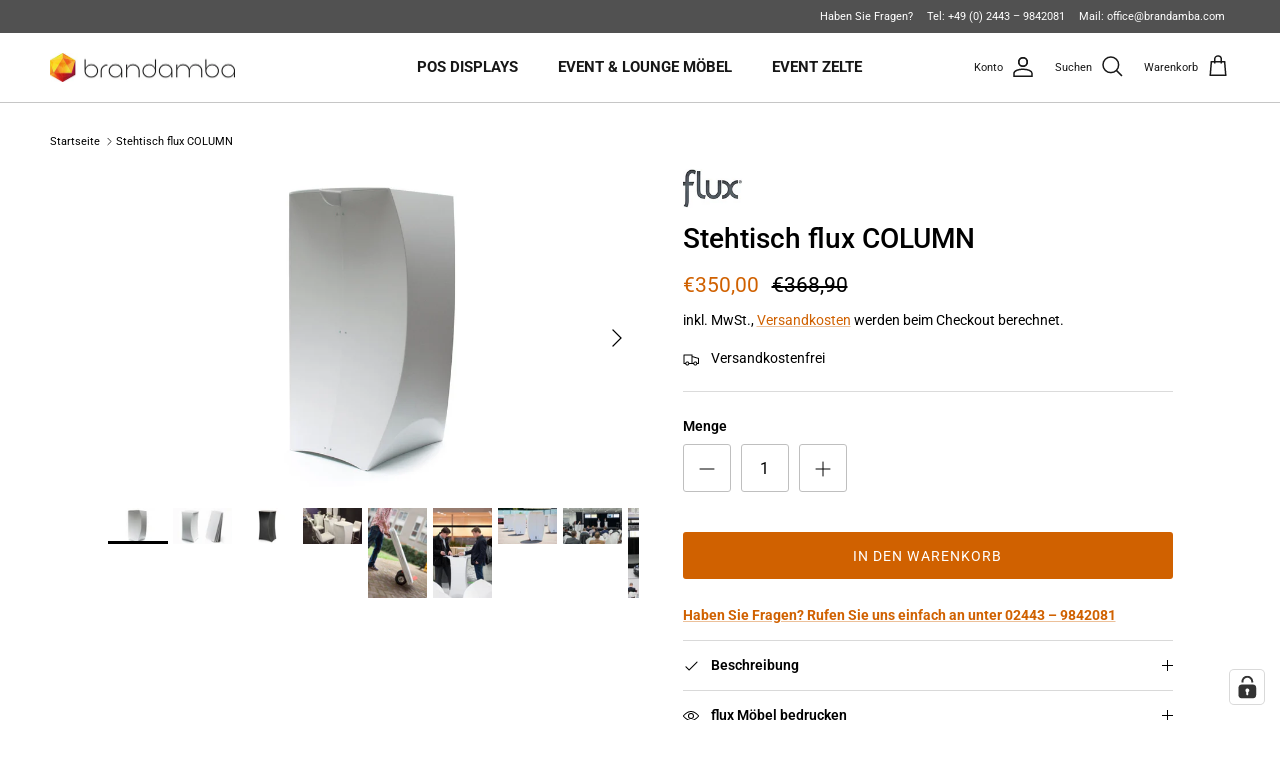

--- FILE ---
content_type: text/html; charset=utf-8
request_url: https://www.brandamba.com/products/tisch-column-von-flux
body_size: 42584
content:
<!doctype html>
<html class="no-js" lang="de" dir="ltr">
<head><meta charset="utf-8">
<meta name="viewport" content="width=device-width,initial-scale=1">
<title>flux - COLUMN Stehtisch &ndash; brandamba.com</title><link rel="canonical" href="https://www.brandamba.com/products/tisch-column-von-flux"><link rel="icon" href="//www.brandamba.com/cdn/shop/files/brandamba_pos_displays_event_austattung.png?crop=center&height=48&v=1645369452&width=48" type="image/png">
  <link rel="apple-touch-icon" href="//www.brandamba.com/cdn/shop/files/brandamba_pos_displays_event_austattung.png?crop=center&height=180&v=1645369452&width=180"><meta name="description" content="Faltbarer Stehtisch COLUMN von flux. Auf Wunsch beleuchtbar und individualisierbar."><meta property="og:site_name" content="brandamba.com">
<meta property="og:url" content="https://www.brandamba.com/products/tisch-column-von-flux">
<meta property="og:title" content="flux - COLUMN Stehtisch">
<meta property="og:type" content="product">
<meta property="og:description" content="Faltbarer Stehtisch COLUMN von flux. Auf Wunsch beleuchtbar und individualisierbar."><meta property="og:image" content="http://www.brandamba.com/cdn/shop/products/stehtisch-column-von-flux-falttheke-weiss_seite_rechts.jpg?crop=center&height=1200&v=1646310194&width=1200">
  <meta property="og:image:secure_url" content="https://www.brandamba.com/cdn/shop/products/stehtisch-column-von-flux-falttheke-weiss_seite_rechts.jpg?crop=center&height=1200&v=1646310194&width=1200">
  <meta property="og:image:width" content="1500">
  <meta property="og:image:height" content="900"><meta property="og:price:amount" content="350,00">
  <meta property="og:price:currency" content="EUR"><meta name="twitter:card" content="summary_large_image">
<meta name="twitter:title" content="flux - COLUMN Stehtisch">
<meta name="twitter:description" content="Faltbarer Stehtisch COLUMN von flux. Auf Wunsch beleuchtbar und individualisierbar.">
<style>@font-face {
  font-family: Roboto;
  font-weight: 400;
  font-style: normal;
  font-display: fallback;
  src: url("//www.brandamba.com/cdn/fonts/roboto/roboto_n4.2019d890f07b1852f56ce63ba45b2db45d852cba.woff2") format("woff2"),
       url("//www.brandamba.com/cdn/fonts/roboto/roboto_n4.238690e0007583582327135619c5f7971652fa9d.woff") format("woff");
}
@font-face {
  font-family: Roboto;
  font-weight: 700;
  font-style: normal;
  font-display: fallback;
  src: url("//www.brandamba.com/cdn/fonts/roboto/roboto_n7.f38007a10afbbde8976c4056bfe890710d51dec2.woff2") format("woff2"),
       url("//www.brandamba.com/cdn/fonts/roboto/roboto_n7.94bfdd3e80c7be00e128703d245c207769d763f9.woff") format("woff");
}
@font-face {
  font-family: Roboto;
  font-weight: 500;
  font-style: normal;
  font-display: fallback;
  src: url("//www.brandamba.com/cdn/fonts/roboto/roboto_n5.250d51708d76acbac296b0e21ede8f81de4e37aa.woff2") format("woff2"),
       url("//www.brandamba.com/cdn/fonts/roboto/roboto_n5.535e8c56f4cbbdea416167af50ab0ff1360a3949.woff") format("woff");
}
@font-face {
  font-family: Roboto;
  font-weight: 400;
  font-style: italic;
  font-display: fallback;
  src: url("//www.brandamba.com/cdn/fonts/roboto/roboto_i4.57ce898ccda22ee84f49e6b57ae302250655e2d4.woff2") format("woff2"),
       url("//www.brandamba.com/cdn/fonts/roboto/roboto_i4.b21f3bd061cbcb83b824ae8c7671a82587b264bf.woff") format("woff");
}
@font-face {
  font-family: Roboto;
  font-weight: 700;
  font-style: italic;
  font-display: fallback;
  src: url("//www.brandamba.com/cdn/fonts/roboto/roboto_i7.7ccaf9410746f2c53340607c42c43f90a9005937.woff2") format("woff2"),
       url("//www.brandamba.com/cdn/fonts/roboto/roboto_i7.49ec21cdd7148292bffea74c62c0df6e93551516.woff") format("woff");
}
@font-face {
  font-family: Roboto;
  font-weight: 500;
  font-style: normal;
  font-display: fallback;
  src: url("//www.brandamba.com/cdn/fonts/roboto/roboto_n5.250d51708d76acbac296b0e21ede8f81de4e37aa.woff2") format("woff2"),
       url("//www.brandamba.com/cdn/fonts/roboto/roboto_n5.535e8c56f4cbbdea416167af50ab0ff1360a3949.woff") format("woff");
}
@font-face {
  font-family: Roboto;
  font-weight: 700;
  font-style: normal;
  font-display: fallback;
  src: url("//www.brandamba.com/cdn/fonts/roboto/roboto_n7.f38007a10afbbde8976c4056bfe890710d51dec2.woff2") format("woff2"),
       url("//www.brandamba.com/cdn/fonts/roboto/roboto_n7.94bfdd3e80c7be00e128703d245c207769d763f9.woff") format("woff");
}
@font-face {
  font-family: Roboto;
  font-weight: 600;
  font-style: normal;
  font-display: fallback;
  src: url("//www.brandamba.com/cdn/fonts/roboto/roboto_n6.3d305d5382545b48404c304160aadee38c90ef9d.woff2") format("woff2"),
       url("//www.brandamba.com/cdn/fonts/roboto/roboto_n6.bb37be020157f87e181e5489d5e9137ad60c47a2.woff") format("woff");
}
:root {
  --page-container-width:          1480px;
  --reading-container-width:       720px;
  --divider-opacity:               0.14;
  --gutter-large:                  30px;
  --gutter-desktop:                20px;
  --gutter-mobile:                 16px;
  --section-padding:               50px;
  --larger-section-padding:        80px;
  --larger-section-padding-mobile: 60px;
  --largest-section-padding:       110px;
  --aos-animate-duration:          0.6s;

  --base-font-family:              Roboto, sans-serif;
  --base-font-weight:              400;
  --base-font-style:               normal;
  --heading-font-family:           Roboto, sans-serif;
  --heading-font-weight:           500;
  --heading-font-style:            normal;
  --logo-font-family:              Helvetica, Arial, sans-serif;
  --logo-font-weight:              400;
  --logo-font-style:               normal;
  --nav-font-family:               Roboto, sans-serif;
  --nav-font-weight:               700;
  --nav-font-style:                normal;

  --base-text-size:14px;
  --base-line-height:              1.6;
  --input-text-size:16px;
  --smaller-text-size-1:11px;
  --smaller-text-size-2:14px;
  --smaller-text-size-3:11px;
  --smaller-text-size-4:10px;
  --larger-text-size:28px;
  --super-large-text-size:49px;
  --super-large-mobile-text-size:22px;
  --larger-mobile-text-size:22px;
  --logo-text-size:24px;--btn-letter-spacing: 0.08em;
    --btn-text-transform: uppercase;
    --button-text-size: 12px;
    --quickbuy-button-text-size: 12;
    --small-feature-link-font-size: 0.75em;
    --input-btn-padding-top:             1.2em;
    --input-btn-padding-bottom:          1.2em;--heading-text-transform:none;
  --nav-text-size:                      15px;
  --mobile-menu-font-weight:            600;

  --body-bg-color:                      255 255 255;
  --bg-color:                           255 255 255;
  --body-text-color:                    0 0 0;
  --text-color:                         0 0 0;

  --header-text-col:                    #171717;--header-text-hover-col:             var(--main-nav-link-hover-col);--header-bg-col:                     #ffffff;
  --heading-color:                     0 0 0;
  --body-heading-color:                0 0 0;
  --heading-divider-col:               #c6c6c6;

  --logo-col:                          #202223;
  --main-nav-bg:                       #ffffff;
  --main-nav-link-col:                 #171717;
  --main-nav-link-hover-col:           #d06100;
  --main-nav-link-featured-col:        #ff6b00;

  --link-color:                        208 97 0;
  --body-link-color:                   208 97 0;

  --btn-bg-color:                        208 97 0;
  --btn-bg-hover-color:                  255 107 0;
  --btn-border-color:                    208 97 0;
  --btn-border-hover-color:              255 107 0;
  --btn-text-color:                      255 255 255;
  --btn-text-hover-color:                255 255 255;--btn-alt-bg-color:                    0 0 0;
  --btn-alt-text-color:                  255 255 255;
  --btn-alt-border-color:                0 0 0;
  --btn-alt-border-hover-color:          0 0 0;--btn-ter-bg-color:                    235 235 235;
  --btn-ter-text-color:                  0 0 0;
  --btn-ter-bg-hover-color:              208 97 0;
  --btn-ter-text-hover-color:            255 255 255;--btn-border-radius: 3px;--color-scheme-default:                             #ffffff;
  --color-scheme-default-color:                       255 255 255;
  --color-scheme-default-text-color:                  0 0 0;
  --color-scheme-default-head-color:                  0 0 0;
  --color-scheme-default-link-color:                  208 97 0;
  --color-scheme-default-btn-text-color:              255 255 255;
  --color-scheme-default-btn-text-hover-color:        255 255 255;
  --color-scheme-default-btn-bg-color:                208 97 0;
  --color-scheme-default-btn-bg-hover-color:          255 107 0;
  --color-scheme-default-btn-border-color:            208 97 0;
  --color-scheme-default-btn-border-hover-color:      255 107 0;
  --color-scheme-default-btn-alt-text-color:          255 255 255;
  --color-scheme-default-btn-alt-bg-color:            0 0 0;
  --color-scheme-default-btn-alt-border-color:        0 0 0;
  --color-scheme-default-btn-alt-border-hover-color:  0 0 0;

  --color-scheme-1:                             #f2f2f2;
  --color-scheme-1-color:                       242 242 242;
  --color-scheme-1-text-color:                  52 52 52;
  --color-scheme-1-head-color:                  52 52 52;
  --color-scheme-1-link-color:                  52 52 52;
  --color-scheme-1-btn-text-color:              255 255 255;
  --color-scheme-1-btn-text-hover-color:        255 255 255;
  --color-scheme-1-btn-bg-color:                208 97 0;
  --color-scheme-1-btn-bg-hover-color:          255 107 0;
  --color-scheme-1-btn-border-color:            208 97 0;
  --color-scheme-1-btn-border-hover-color:      255 107 0;
  --color-scheme-1-btn-alt-text-color:          35 35 35;
  --color-scheme-1-btn-alt-bg-color:            255 255 255;
  --color-scheme-1-btn-alt-border-color:        35 35 35;
  --color-scheme-1-btn-alt-border-hover-color:  35 35 35;

  --color-scheme-2:                             #f2f2f2;
  --color-scheme-2-color:                       242 242 242;
  --color-scheme-2-text-color:                  52 52 52;
  --color-scheme-2-head-color:                  52 52 52;
  --color-scheme-2-link-color:                  52 52 52;
  --color-scheme-2-btn-text-color:              255 255 255;
  --color-scheme-2-btn-text-hover-color:        255 255 255;
  --color-scheme-2-btn-bg-color:                35 35 35;
  --color-scheme-2-btn-bg-hover-color:          0 0 0;
  --color-scheme-2-btn-border-color:            35 35 35;
  --color-scheme-2-btn-border-hover-color:      0 0 0;
  --color-scheme-2-btn-alt-text-color:          35 35 35;
  --color-scheme-2-btn-alt-bg-color:            255 255 255;
  --color-scheme-2-btn-alt-border-color:        35 35 35;
  --color-scheme-2-btn-alt-border-hover-color:  35 35 35;

  /* Shop Pay payment terms */
  --payment-terms-background-color:    #ffffff;--quickbuy-bg: 242 242 242;--body-input-background-color:       rgb(var(--body-bg-color));
  --input-background-color:            rgb(var(--body-bg-color));
  --body-input-text-color:             var(--body-text-color);
  --input-text-color:                  var(--body-text-color);
  --body-input-border-color:           rgb(191, 191, 191);
  --input-border-color:                rgb(191, 191, 191);
  --input-border-color-hover:          rgb(115, 115, 115);
  --input-border-color-active:         rgb(0, 0, 0);

  --swatch-cross-svg:                  url("data:image/svg+xml,%3Csvg xmlns='http://www.w3.org/2000/svg' width='240' height='240' viewBox='0 0 24 24' fill='none' stroke='rgb(191, 191, 191)' stroke-width='0.09' preserveAspectRatio='none' %3E%3Cline x1='24' y1='0' x2='0' y2='24'%3E%3C/line%3E%3C/svg%3E");
  --swatch-cross-hover:                url("data:image/svg+xml,%3Csvg xmlns='http://www.w3.org/2000/svg' width='240' height='240' viewBox='0 0 24 24' fill='none' stroke='rgb(115, 115, 115)' stroke-width='0.09' preserveAspectRatio='none' %3E%3Cline x1='24' y1='0' x2='0' y2='24'%3E%3C/line%3E%3C/svg%3E");
  --swatch-cross-active:               url("data:image/svg+xml,%3Csvg xmlns='http://www.w3.org/2000/svg' width='240' height='240' viewBox='0 0 24 24' fill='none' stroke='rgb(0, 0, 0)' stroke-width='0.09' preserveAspectRatio='none' %3E%3Cline x1='24' y1='0' x2='0' y2='24'%3E%3C/line%3E%3C/svg%3E");

  --footer-divider-col:                #ffffff;
  --footer-text-col:                   255 255 255;
  --footer-heading-col:                255 255 255;
  --footer-bg:                         #515151;--product-label-overlay-justify: flex-start;--product-label-overlay-align: flex-start;--product-label-overlay-reduction-text:   #ffffff;
  --product-label-overlay-reduction-bg:     #c20000;
  --product-label-overlay-stock-text:       #ffffff;
  --product-label-overlay-stock-bg:         #09728c;
  --product-label-overlay-new-text:         #ffffff;
  --product-label-overlay-new-bg:           #c16452;
  --product-label-overlay-meta-text:        #ffffff;
  --product-label-overlay-meta-bg:          #bd2585;
  --product-label-sale-text:                #d06100;
  --product-label-sold-text:                #171717;
  --product-label-preorder-text:            #3ea36a;

  --product-block-crop-align:               center;

  
  --product-block-price-align:              flex-start;
  --product-block-price-item-margin-start:  initial;
  --product-block-price-item-margin-end:    .5rem;
  

  --collection-block-image-position:   center center;

  --swatch-picker-image-size:          40px;
  --swatch-crop-align:                 center center;

  --image-overlay-text-color:          230 230 230;--image-overlay-bg:                  rgba(0, 0, 0, 0.13);
  --image-overlay-shadow-start:        rgb(0 0 0 / 0.19);
  --image-overlay-box-opacity:         0.0;.image-overlay--bg-box .text-overlay .text-overlay__text {
      --image-overlay-box-bg: 255 255 255;
      --heading-color: var(--body-heading-color);
      --text-color: var(--body-text-color);
      --link-color: var(--body-link-color);
    }--product-inventory-ok-box-color:            #f2faf0;
  --product-inventory-ok-text-color:           #108043;
  --product-inventory-ok-icon-box-fill-color:  #fff;
  --product-inventory-low-box-color:           #fcf1cd;
  --product-inventory-low-text-color:          #dd9a1a;
  --product-inventory-low-icon-box-fill-color: #fff;
  --product-inventory-low-text-color-channels: 16, 128, 67;
  --product-inventory-ok-text-color-channels:  221, 154, 26;

  --rating-star-color: 193 100 82;
}::selection {
    background: rgb(var(--body-heading-color));
    color: rgb(var(--body-bg-color));
  }
  ::-moz-selection {
    background: rgb(var(--body-heading-color));
    color: rgb(var(--body-bg-color));
  }.use-color-scheme--default {
  --product-label-sale-text:           #d06100;
  --product-label-sold-text:           #171717;
  --product-label-preorder-text:       #3ea36a;
  --input-background-color:            rgb(var(--body-bg-color));
  --input-text-color:                  var(--body-input-text-color);
  --input-border-color:                rgb(191, 191, 191);
  --input-border-color-hover:          rgb(115, 115, 115);
  --input-border-color-active:         rgb(0, 0, 0);
}</style>
  <link href="//www.brandamba.com/cdn/shop/t/99/assets/main.css?v=98332359397807725241710162423" rel="stylesheet" type="text/css" media="all" />
<link rel="stylesheet" href="//www.brandamba.com/cdn/shop/t/99/assets/swatches.css?v=1104731523191875421713365507" media="print" onload="this.media='all'">
    <noscript><link rel="stylesheet" href="//www.brandamba.com/cdn/shop/t/99/assets/swatches.css?v=1104731523191875421713365507"></noscript><link rel="preload" as="font" href="//www.brandamba.com/cdn/fonts/roboto/roboto_n4.2019d890f07b1852f56ce63ba45b2db45d852cba.woff2" type="font/woff2" crossorigin><link rel="preload" as="font" href="//www.brandamba.com/cdn/fonts/roboto/roboto_n5.250d51708d76acbac296b0e21ede8f81de4e37aa.woff2" type="font/woff2" crossorigin><script>
    document.documentElement.className = document.documentElement.className.replace('no-js', 'js');
    window.theme = {
      info: {
        name: 'Symmetry',
        version: '7.1.2'
      },
      device: {
        hasTouch: window.matchMedia('(any-pointer: coarse)').matches,
        hasHover: window.matchMedia('(hover: hover)').matches
      },
      mediaQueries: {
        md: '(min-width: 768px)',
        productMediaCarouselBreak: '(min-width: 1041px)'
      },
      routes: {
        base: 'https://www.brandamba.com',
        cart: '/cart',
        cartAdd: '/cart/add.js',
        cartUpdate: '/cart/update.js',
        predictiveSearch: '/search/suggest'
      },
      strings: {
        cartTermsConfirmation: "Sie müssen den Nutzungsbedingungen zustimmen, bevor Sie fortfahren.",
        cartItemsQuantityError: "Du kannst deinem Warenkorb nur [QUANTITY] Stück dieses Artikels hinzufügen.",
        generalSearchViewAll: "Alle Suchergebnisse anzeigen",
        noStock: "Ausverkauft",
        noVariant: "Nicht verfügbar",
        productsProductChooseA: "Wähle ein",
        generalSearchPages: "Seiten",
        generalSearchNoResultsWithoutTerms: "Leider haben wir keine Ergebnisse gefunden",
        shippingCalculator: {
          singleRate: "Es ist eine Versandrate verfügbar für:",
          multipleRates: "Versandkosten verfügbar, beginnend bei:",
          noRates: "Wir liefern nicht an dieses Ziel."
        }
      },
      settings: {
        moneyWithCurrencyFormat: "€{{amount_with_comma_separator}}",
        cartType: "page",
        afterAddToCart: "notification",
        quickbuyStyle: "off",
        externalLinksNewTab: true,
        internalLinksSmoothScroll: true
      }
    }
    theme.inlineNavigationCheck = function() {
      var pageHeader = document.querySelector('.pageheader'),
          inlineNavContainer = pageHeader.querySelector('.logo-area__left__inner'),
          inlineNav = inlineNavContainer.querySelector('.navigation--left');
      if (inlineNav && getComputedStyle(inlineNav).display != 'none') {
        var inlineMenuCentered = document.querySelector('.pageheader--layout-inline-menu-center'),
            logoContainer = document.querySelector('.logo-area__middle__inner');
        if(inlineMenuCentered) {
          var rightWidth = document.querySelector('.logo-area__right__inner').clientWidth,
              middleWidth = logoContainer.clientWidth,
              logoArea = document.querySelector('.logo-area'),
              computedLogoAreaStyle = getComputedStyle(logoArea),
              logoAreaInnerWidth = logoArea.clientWidth - Math.ceil(parseFloat(computedLogoAreaStyle.paddingLeft)) - Math.ceil(parseFloat(computedLogoAreaStyle.paddingRight)),
              availableNavWidth = logoAreaInnerWidth - Math.max(rightWidth, middleWidth) * 2 - 40;
          inlineNavContainer.style.maxWidth = availableNavWidth + 'px';
        }
        var firstInlineNavLink = inlineNav.querySelector('.navigation__item:first-child'),
            lastInlineNavLink = inlineNav.querySelector('.navigation__item:last-child');
        if (lastInlineNavLink) {
          var inlineNavWidth = null;
          if(document.querySelector('html[dir=rtl]')) {
            inlineNavWidth = firstInlineNavLink.offsetLeft - lastInlineNavLink.offsetLeft + firstInlineNavLink.offsetWidth;
          } else {
            inlineNavWidth = lastInlineNavLink.offsetLeft - firstInlineNavLink.offsetLeft + lastInlineNavLink.offsetWidth;
          }
          if (inlineNavContainer.offsetWidth >= inlineNavWidth) {
            pageHeader.classList.add('pageheader--layout-inline-permitted');
            var tallLogo = logoContainer.clientHeight > lastInlineNavLink.clientHeight + 20;
            if (tallLogo) {
              inlineNav.classList.add('navigation--tight-underline');
            } else {
              inlineNav.classList.remove('navigation--tight-underline');
            }
          } else {
            pageHeader.classList.remove('pageheader--layout-inline-permitted');
          }
        }
      }
    };
    theme.setInitialHeaderHeightProperty = () => {
      const section = document.querySelector('.section-header');
      if (section) {
        document.documentElement.style.setProperty('--theme-header-height', Math.ceil(section.clientHeight) + 'px');
      }
    };
  </script>
  <script src="//www.brandamba.com/cdn/shop/t/99/assets/main.js?v=66933730433444639621710162423" defer></script>
  <script>window.performance && window.performance.mark && window.performance.mark('shopify.content_for_header.start');</script><meta name="google-site-verification" content="0uF4lze4VXnQIafp4fcYN-XkAx0ivKgr7tu_iKNbh6k">
<meta name="google-site-verification" content="faC46ADgP_qT7wxGD6ALj4nHXS2Flssw-tdZvZGP8hw">
<meta id="shopify-digital-wallet" name="shopify-digital-wallet" content="/17826389/digital_wallets/dialog">
<meta name="shopify-checkout-api-token" content="ba77fa7cbdc8f6663ab0653fcbd03738">
<meta id="in-context-paypal-metadata" data-shop-id="17826389" data-venmo-supported="false" data-environment="production" data-locale="de_DE" data-paypal-v4="true" data-currency="EUR">
<link rel="alternate" type="application/json+oembed" href="https://www.brandamba.com/products/tisch-column-von-flux.oembed">
<script async="async" src="/checkouts/internal/preloads.js?locale=de-DE"></script>
<link rel="preconnect" href="https://shop.app" crossorigin="anonymous">
<script async="async" src="https://shop.app/checkouts/internal/preloads.js?locale=de-DE&shop_id=17826389" crossorigin="anonymous"></script>
<script id="shopify-features" type="application/json">{"accessToken":"ba77fa7cbdc8f6663ab0653fcbd03738","betas":["rich-media-storefront-analytics"],"domain":"www.brandamba.com","predictiveSearch":true,"shopId":17826389,"locale":"de"}</script>
<script>var Shopify = Shopify || {};
Shopify.shop = "eventdream.myshopify.com";
Shopify.locale = "de";
Shopify.currency = {"active":"EUR","rate":"1.0"};
Shopify.country = "DE";
Shopify.theme = {"name":"11.03.204_Symmetry_2024_Online","id":150050570508,"schema_name":"Symmetry","schema_version":"7.1.2","theme_store_id":568,"role":"main"};
Shopify.theme.handle = "null";
Shopify.theme.style = {"id":null,"handle":null};
Shopify.cdnHost = "www.brandamba.com/cdn";
Shopify.routes = Shopify.routes || {};
Shopify.routes.root = "/";</script>
<script type="module">!function(o){(o.Shopify=o.Shopify||{}).modules=!0}(window);</script>
<script>!function(o){function n(){var o=[];function n(){o.push(Array.prototype.slice.apply(arguments))}return n.q=o,n}var t=o.Shopify=o.Shopify||{};t.loadFeatures=n(),t.autoloadFeatures=n()}(window);</script>
<script>
  window.ShopifyPay = window.ShopifyPay || {};
  window.ShopifyPay.apiHost = "shop.app\/pay";
  window.ShopifyPay.redirectState = null;
</script>
<script id="shop-js-analytics" type="application/json">{"pageType":"product"}</script>
<script defer="defer" async type="module" src="//www.brandamba.com/cdn/shopifycloud/shop-js/modules/v2/client.init-shop-cart-sync_BnV6Aryc.de.esm.js"></script>
<script defer="defer" async type="module" src="//www.brandamba.com/cdn/shopifycloud/shop-js/modules/v2/chunk.common_Cf6kPQmv.esm.js"></script>
<script type="module">
  await import("//www.brandamba.com/cdn/shopifycloud/shop-js/modules/v2/client.init-shop-cart-sync_BnV6Aryc.de.esm.js");
await import("//www.brandamba.com/cdn/shopifycloud/shop-js/modules/v2/chunk.common_Cf6kPQmv.esm.js");

  window.Shopify.SignInWithShop?.initShopCartSync?.({"fedCMEnabled":true,"windoidEnabled":true});

</script>
<script>
  window.Shopify = window.Shopify || {};
  if (!window.Shopify.featureAssets) window.Shopify.featureAssets = {};
  window.Shopify.featureAssets['shop-js'] = {"shop-cart-sync":["modules/v2/client.shop-cart-sync_DXd9xblp.de.esm.js","modules/v2/chunk.common_Cf6kPQmv.esm.js"],"shop-button":["modules/v2/client.shop-button_Cy4gLa-Z.de.esm.js","modules/v2/chunk.common_Cf6kPQmv.esm.js"],"init-fed-cm":["modules/v2/client.init-fed-cm_CpzT8pmn.de.esm.js","modules/v2/chunk.common_Cf6kPQmv.esm.js"],"init-windoid":["modules/v2/client.init-windoid_u-ndkLxU.de.esm.js","modules/v2/chunk.common_Cf6kPQmv.esm.js"],"shop-toast-manager":["modules/v2/client.shop-toast-manager_PpM6dyHx.de.esm.js","modules/v2/chunk.common_Cf6kPQmv.esm.js"],"shop-cash-offers":["modules/v2/client.shop-cash-offers_B6CtjaXo.de.esm.js","modules/v2/chunk.common_Cf6kPQmv.esm.js","modules/v2/chunk.modal_DOMNjDsI.esm.js"],"avatar":["modules/v2/client.avatar_BTnouDA3.de.esm.js"],"init-shop-email-lookup-coordinator":["modules/v2/client.init-shop-email-lookup-coordinator_CwS45JAR.de.esm.js","modules/v2/chunk.common_Cf6kPQmv.esm.js"],"init-shop-cart-sync":["modules/v2/client.init-shop-cart-sync_BnV6Aryc.de.esm.js","modules/v2/chunk.common_Cf6kPQmv.esm.js"],"pay-button":["modules/v2/client.pay-button_CiFp8qLE.de.esm.js","modules/v2/chunk.common_Cf6kPQmv.esm.js"],"init-customer-accounts-sign-up":["modules/v2/client.init-customer-accounts-sign-up_ClbpnIB2.de.esm.js","modules/v2/client.shop-login-button_DBcRVj4K.de.esm.js","modules/v2/chunk.common_Cf6kPQmv.esm.js","modules/v2/chunk.modal_DOMNjDsI.esm.js"],"init-shop-for-new-customer-accounts":["modules/v2/client.init-shop-for-new-customer-accounts_BB22cB-G.de.esm.js","modules/v2/client.shop-login-button_DBcRVj4K.de.esm.js","modules/v2/chunk.common_Cf6kPQmv.esm.js","modules/v2/chunk.modal_DOMNjDsI.esm.js"],"checkout-modal":["modules/v2/client.checkout-modal_BPZhqQ1w.de.esm.js","modules/v2/chunk.common_Cf6kPQmv.esm.js","modules/v2/chunk.modal_DOMNjDsI.esm.js"],"init-customer-accounts":["modules/v2/client.init-customer-accounts_7oTzMmII.de.esm.js","modules/v2/client.shop-login-button_DBcRVj4K.de.esm.js","modules/v2/chunk.common_Cf6kPQmv.esm.js","modules/v2/chunk.modal_DOMNjDsI.esm.js"],"shop-login-button":["modules/v2/client.shop-login-button_DBcRVj4K.de.esm.js","modules/v2/chunk.common_Cf6kPQmv.esm.js","modules/v2/chunk.modal_DOMNjDsI.esm.js"],"shop-login":["modules/v2/client.shop-login_Bp5RB2vv.de.esm.js","modules/v2/chunk.common_Cf6kPQmv.esm.js","modules/v2/chunk.modal_DOMNjDsI.esm.js"],"shop-follow-button":["modules/v2/client.shop-follow-button_BhTlDOob.de.esm.js","modules/v2/chunk.common_Cf6kPQmv.esm.js","modules/v2/chunk.modal_DOMNjDsI.esm.js"],"lead-capture":["modules/v2/client.lead-capture_g_Z67JwY.de.esm.js","modules/v2/chunk.common_Cf6kPQmv.esm.js","modules/v2/chunk.modal_DOMNjDsI.esm.js"],"payment-terms":["modules/v2/client.payment-terms_DGPGKel7.de.esm.js","modules/v2/chunk.common_Cf6kPQmv.esm.js","modules/v2/chunk.modal_DOMNjDsI.esm.js"]};
</script>
<script id="__st">var __st={"a":17826389,"offset":3600,"reqid":"a95e91b6-a7e2-4d24-b33a-d6de6991eece-1762114156","pageurl":"www.brandamba.com\/products\/tisch-column-von-flux","u":"d87fb52b003c","p":"product","rtyp":"product","rid":10961106964};</script>
<script>window.ShopifyPaypalV4VisibilityTracking = true;</script>
<script id="captcha-bootstrap">!function(){'use strict';const t='contact',e='account',n='new_comment',o=[[t,t],['blogs',n],['comments',n],[t,'customer']],c=[[e,'customer_login'],[e,'guest_login'],[e,'recover_customer_password'],[e,'create_customer']],r=t=>t.map((([t,e])=>`form[action*='/${t}']:not([data-nocaptcha='true']) input[name='form_type'][value='${e}']`)).join(','),a=t=>()=>t?[...document.querySelectorAll(t)].map((t=>t.form)):[];function s(){const t=[...o],e=r(t);return a(e)}const i='password',u='form_key',d=['recaptcha-v3-token','g-recaptcha-response','h-captcha-response',i],f=()=>{try{return window.sessionStorage}catch{return}},m='__shopify_v',_=t=>t.elements[u];function p(t,e,n=!1){try{const o=window.sessionStorage,c=JSON.parse(o.getItem(e)),{data:r}=function(t){const{data:e,action:n}=t;return t[m]||n?{data:e,action:n}:{data:t,action:n}}(c);for(const[e,n]of Object.entries(r))t.elements[e]&&(t.elements[e].value=n);n&&o.removeItem(e)}catch(o){console.error('form repopulation failed',{error:o})}}const l='form_type',E='cptcha';function T(t){t.dataset[E]=!0}const w=window,h=w.document,L='Shopify',v='ce_forms',y='captcha';let A=!1;((t,e)=>{const n=(g='f06e6c50-85a8-45c8-87d0-21a2b65856fe',I='https://cdn.shopify.com/shopifycloud/storefront-forms-hcaptcha/ce_storefront_forms_captcha_hcaptcha.v1.5.2.iife.js',D={infoText:'Durch hCaptcha geschützt',privacyText:'Datenschutz',termsText:'Allgemeine Geschäftsbedingungen'},(t,e,n)=>{const o=w[L][v],c=o.bindForm;if(c)return c(t,g,e,D).then(n);var r;o.q.push([[t,g,e,D],n]),r=I,A||(h.body.append(Object.assign(h.createElement('script'),{id:'captcha-provider',async:!0,src:r})),A=!0)});var g,I,D;w[L]=w[L]||{},w[L][v]=w[L][v]||{},w[L][v].q=[],w[L][y]=w[L][y]||{},w[L][y].protect=function(t,e){n(t,void 0,e),T(t)},Object.freeze(w[L][y]),function(t,e,n,w,h,L){const[v,y,A,g]=function(t,e,n){const i=e?o:[],u=t?c:[],d=[...i,...u],f=r(d),m=r(i),_=r(d.filter((([t,e])=>n.includes(e))));return[a(f),a(m),a(_),s()]}(w,h,L),I=t=>{const e=t.target;return e instanceof HTMLFormElement?e:e&&e.form},D=t=>v().includes(t);t.addEventListener('submit',(t=>{const e=I(t);if(!e)return;const n=D(e)&&!e.dataset.hcaptchaBound&&!e.dataset.recaptchaBound,o=_(e),c=g().includes(e)&&(!o||!o.value);(n||c)&&t.preventDefault(),c&&!n&&(function(t){try{if(!f())return;!function(t){const e=f();if(!e)return;const n=_(t);if(!n)return;const o=n.value;o&&e.removeItem(o)}(t);const e=Array.from(Array(32),(()=>Math.random().toString(36)[2])).join('');!function(t,e){_(t)||t.append(Object.assign(document.createElement('input'),{type:'hidden',name:u})),t.elements[u].value=e}(t,e),function(t,e){const n=f();if(!n)return;const o=[...t.querySelectorAll(`input[type='${i}']`)].map((({name:t})=>t)),c=[...d,...o],r={};for(const[a,s]of new FormData(t).entries())c.includes(a)||(r[a]=s);n.setItem(e,JSON.stringify({[m]:1,action:t.action,data:r}))}(t,e)}catch(e){console.error('failed to persist form',e)}}(e),e.submit())}));const S=(t,e)=>{t&&!t.dataset[E]&&(n(t,e.some((e=>e===t))),T(t))};for(const o of['focusin','change'])t.addEventListener(o,(t=>{const e=I(t);D(e)&&S(e,y())}));const B=e.get('form_key'),M=e.get(l),P=B&&M;t.addEventListener('DOMContentLoaded',(()=>{const t=y();if(P)for(const e of t)e.elements[l].value===M&&p(e,B);[...new Set([...A(),...v().filter((t=>'true'===t.dataset.shopifyCaptcha))])].forEach((e=>S(e,t)))}))}(h,new URLSearchParams(w.location.search),n,t,e,['guest_login'])})(!0,!0)}();</script>
<script integrity="sha256-52AcMU7V7pcBOXWImdc/TAGTFKeNjmkeM1Pvks/DTgc=" data-source-attribution="shopify.loadfeatures" defer="defer" src="//www.brandamba.com/cdn/shopifycloud/storefront/assets/storefront/load_feature-81c60534.js" crossorigin="anonymous"></script>
<script crossorigin="anonymous" defer="defer" src="//www.brandamba.com/cdn/shopifycloud/storefront/assets/shopify_pay/storefront-65b4c6d7.js?v=20250812"></script>
<script data-source-attribution="shopify.dynamic_checkout.dynamic.init">var Shopify=Shopify||{};Shopify.PaymentButton=Shopify.PaymentButton||{isStorefrontPortableWallets:!0,init:function(){window.Shopify.PaymentButton.init=function(){};var t=document.createElement("script");t.src="https://www.brandamba.com/cdn/shopifycloud/portable-wallets/latest/portable-wallets.de.js",t.type="module",document.head.appendChild(t)}};
</script>
<script data-source-attribution="shopify.dynamic_checkout.buyer_consent">
  function portableWalletsHideBuyerConsent(e){var t=document.getElementById("shopify-buyer-consent"),n=document.getElementById("shopify-subscription-policy-button");t&&n&&(t.classList.add("hidden"),t.setAttribute("aria-hidden","true"),n.removeEventListener("click",e))}function portableWalletsShowBuyerConsent(e){var t=document.getElementById("shopify-buyer-consent"),n=document.getElementById("shopify-subscription-policy-button");t&&n&&(t.classList.remove("hidden"),t.removeAttribute("aria-hidden"),n.addEventListener("click",e))}window.Shopify?.PaymentButton&&(window.Shopify.PaymentButton.hideBuyerConsent=portableWalletsHideBuyerConsent,window.Shopify.PaymentButton.showBuyerConsent=portableWalletsShowBuyerConsent);
</script>
<script data-source-attribution="shopify.dynamic_checkout.cart.bootstrap">document.addEventListener("DOMContentLoaded",(function(){function t(){return document.querySelector("shopify-accelerated-checkout-cart, shopify-accelerated-checkout")}if(t())Shopify.PaymentButton.init();else{new MutationObserver((function(e,n){t()&&(Shopify.PaymentButton.init(),n.disconnect())})).observe(document.body,{childList:!0,subtree:!0})}}));
</script>
<link id="shopify-accelerated-checkout-styles" rel="stylesheet" media="screen" href="https://www.brandamba.com/cdn/shopifycloud/portable-wallets/latest/accelerated-checkout-backwards-compat.css" crossorigin="anonymous">
<style id="shopify-accelerated-checkout-cart">
        #shopify-buyer-consent {
  margin-top: 1em;
  display: inline-block;
  width: 100%;
}

#shopify-buyer-consent.hidden {
  display: none;
}

#shopify-subscription-policy-button {
  background: none;
  border: none;
  padding: 0;
  text-decoration: underline;
  font-size: inherit;
  cursor: pointer;
}

#shopify-subscription-policy-button::before {
  box-shadow: none;
}

      </style>

<script>window.performance && window.performance.mark && window.performance.mark('shopify.content_for_header.end');</script>
<!-- CC Custom Head Start --><!-- CC Custom Head End --><!-- BEGIN app block: shopify://apps/complianz-gdpr-cookie-consent/blocks/bc-block/e49729f0-d37d-4e24-ac65-e0e2f472ac27 -->

    
    
    
<link id='complianz-css' rel="stylesheet" href=https://cdn.shopify.com/extensions/019a2fb2-ee57-75e6-ac86-acfd14822c1d/gdpr-legal-cookie-74/assets/complainz.css media="print" onload="this.media='all'">
    <style>
        #Compliance-iframe.Compliance-iframe-branded > div.purposes-header,
        #Compliance-iframe.Compliance-iframe-branded > div.cmplc-cmp-header,
        #purposes-container > div.purposes-header,
        #Compliance-cs-banner .Compliance-cs-brand {
            background-color: #ffffff !important;
            color: #000000!important;
        }
        #Compliance-iframe.Compliance-iframe-branded .purposes-header .cmplc-btn-cp ,
        #Compliance-iframe.Compliance-iframe-branded .purposes-header .cmplc-btn-cp:hover,
        #Compliance-iframe.Compliance-iframe-branded .purposes-header .cmplc-btn-back:hover  {
            background-color: #ffffff !important;
            opacity: 1 !important;
        }
        #Compliance-cs-banner .cmplc-toggle .cmplc-toggle-label {
            color: !important;
        }
        #Compliance-iframe.Compliance-iframe-branded .purposes-header .cmplc-btn-cp:hover,
        #Compliance-iframe.Compliance-iframe-branded .purposes-header .cmplc-btn-back:hover {
            background-color: !important;
            color: !important;
        }
        #Compliance-cs-banner #Compliance-cs-title {
            font-size: 12px !important;
        }
        #Compliance-cs-banner .Compliance-cs-content,
        #Compliance-cs-title,
        .cmplc-toggle-checkbox.granular-control-checkbox span {
            background-color: #ffffff !important;
            color: #000000 !important;
            font-size: 12px !important;
        }
        #Compliance-cs-banner .Compliance-cs-close-btn {
            font-size: 12px !important;
            background-color: #ffffff !important;
        }
        #Compliance-cs-banner .Compliance-cs-opt-group {
            color: #ffffff !important;
        }
        #Compliance-cs-banner .Compliance-cs-opt-group button,
        .Compliance-alert button.Compliance-button-cancel {
            background-color: #ffffff!important;
            color: #D06100!important;
        }
        #Compliance-cs-banner .Compliance-cs-opt-group button.Compliance-cs-accept-btn,
        #Compliance-cs-banner .Compliance-cs-opt-group button.Compliance-cs-btn-primary,
        .Compliance-alert button.Compliance-button-confirm {
            background-color: #D06100 !important;
            color: #ffffff !important;
        }
        #Compliance-cs-banner .Compliance-cs-opt-group button.Compliance-cs-reject-btn {
            background-color: #D06100!important;
            color: #ffffff!important;
        }

        #Compliance-cs-banner .Compliance-banner-content button {
            cursor: pointer !important;
            color: currentColor !important;
            text-decoration: underline !important;
            border: none !important;
            background-color: transparent !important;
            font-size: 100% !important;
            padding: 0 !important;
        }

        #Compliance-cs-banner .Compliance-cs-opt-group button {
            border-radius: 4px !important;
            padding-block: 10px !important;
        }
        @media (min-width: 640px) {
            #Compliance-cs-banner.Compliance-cs-default-floating:not(.Compliance-cs-top):not(.Compliance-cs-center) .Compliance-cs-container, #Compliance-cs-banner.Compliance-cs-default-floating:not(.Compliance-cs-bottom):not(.Compliance-cs-center) .Compliance-cs-container, #Compliance-cs-banner.Compliance-cs-default-floating.Compliance-cs-center:not(.Compliance-cs-top):not(.Compliance-cs-bottom) .Compliance-cs-container {
                width: 560px !important;
            }
            #Compliance-cs-banner.Compliance-cs-default-floating:not(.Compliance-cs-top):not(.Compliance-cs-center) .Compliance-cs-opt-group, #Compliance-cs-banner.Compliance-cs-default-floating:not(.Compliance-cs-bottom):not(.Compliance-cs-center) .Compliance-cs-opt-group, #Compliance-cs-banner.Compliance-cs-default-floating.Compliance-cs-center:not(.Compliance-cs-top):not(.Compliance-cs-bottom) .Compliance-cs-opt-group {
                flex-direction: row !important;
            }
            #Compliance-cs-banner .Compliance-cs-opt-group button:not(:last-of-type),
            #Compliance-cs-banner .Compliance-cs-opt-group button {
                margin-right: 4px !important;
            }
            #Compliance-cs-banner .Compliance-cs-container .Compliance-cs-brand {
                position: absolute !important;
                inset-block-start: 6px;
            }
        }
        #Compliance-cs-banner.Compliance-cs-default-floating:not(.Compliance-cs-top):not(.Compliance-cs-center) .Compliance-cs-opt-group > div, #Compliance-cs-banner.Compliance-cs-default-floating:not(.Compliance-cs-bottom):not(.Compliance-cs-center) .Compliance-cs-opt-group > div, #Compliance-cs-banner.Compliance-cs-default-floating.Compliance-cs-center:not(.Compliance-cs-top):not(.Compliance-cs-bottom) .Compliance-cs-opt-group > div {
            flex-direction: row-reverse;
            width: 100% !important;
        }

        .Compliance-cs-brand-badge-outer, .Compliance-cs-brand-badge, #Compliance-cs-banner.Compliance-cs-default-floating.Compliance-cs-bottom .Compliance-cs-brand-badge-outer,
        #Compliance-cs-banner.Compliance-cs-default.Compliance-cs-bottom .Compliance-cs-brand-badge-outer,
        #Compliance-cs-banner.Compliance-cs-default:not(.Compliance-cs-left) .Compliance-cs-brand-badge-outer,
        #Compliance-cs-banner.Compliance-cs-default-floating:not(.Compliance-cs-left) .Compliance-cs-brand-badge-outer {
            display: none !important
        }

        #Compliance-cs-banner:not(.Compliance-cs-top):not(.Compliance-cs-bottom) .Compliance-cs-container.Compliance-cs-themed {
            flex-direction: row !important;
        }

        #Compliance-cs-banner #Compliance-cs-title,
        #Compliance-cs-banner #Compliance-cs-custom-title {
            justify-self: center !important;
            font-size: 14px !important;
            font-family: -apple-system,sans-serif !important;
            margin-inline: auto !important;
            width: 55% !important;
            text-align: center;
            font-weight: 600;
            visibility: unset;
        }

        @media (max-width: 640px) {
            #Compliance-cs-banner #Compliance-cs-title,
            #Compliance-cs-banner #Compliance-cs-custom-title {
                display: block;
            }
        }

        #Compliance-cs-banner .Compliance-cs-brand img {
            max-width: 110px !important;
            min-height: 32px !important;
        }
        #Compliance-cs-banner .Compliance-cs-container .Compliance-cs-brand {
            background: none !important;
            padding: 0px !important;
            margin-block-start:10px !important;
            margin-inline-start:16px !important;
        }

        #Compliance-cs-banner .Compliance-cs-opt-group button {
            padding-inline: 4px !important;
        }

    </style>
    
    
    
    

    <script type="text/javascript">
        function loadScript(src) {
            return new Promise((resolve, reject) => {
                const s = document.createElement("script");
                s.src = src;
                s.charset = "UTF-8";
                s.onload = resolve;
                s.onerror = reject;
                document.head.appendChild(s);
            });
        }

        function filterGoogleConsentModeURLs(domainsArray) {
            const googleConsentModeComplianzURls = [
                // 197, # Google Tag Manager:
                {"domain":"s.www.googletagmanager.com", "path":""},
                {"domain":"www.tagmanager.google.com", "path":""},
                {"domain":"www.googletagmanager.com", "path":""},
                {"domain":"googletagmanager.com", "path":""},
                {"domain":"tagassistant.google.com", "path":""},
                {"domain":"tagmanager.google.com", "path":""},

                // 2110, # Google Analytics 4:
                {"domain":"www.analytics.google.com", "path":""},
                {"domain":"www.google-analytics.com", "path":""},
                {"domain":"ssl.google-analytics.com", "path":""},
                {"domain":"google-analytics.com", "path":""},
                {"domain":"analytics.google.com", "path":""},
                {"domain":"region1.google-analytics.com", "path":""},
                {"domain":"region1.analytics.google.com", "path":""},
                {"domain":"*.google-analytics.com", "path":""},
                {"domain":"www.googletagmanager.com", "path":"/gtag/js?id=G"},
                {"domain":"googletagmanager.com", "path":"/gtag/js?id=UA"},
                {"domain":"www.googletagmanager.com", "path":"/gtag/js?id=UA"},
                {"domain":"googletagmanager.com", "path":"/gtag/js?id=G"},

                // 177, # Google Ads conversion tracking:
                {"domain":"googlesyndication.com", "path":""},
                {"domain":"media.admob.com", "path":""},
                {"domain":"gmodules.com", "path":""},
                {"domain":"ad.ytsa.net", "path":""},
                {"domain":"dartmotif.net", "path":""},
                {"domain":"dmtry.com", "path":""},
                {"domain":"go.channelintelligence.com", "path":""},
                {"domain":"googleusercontent.com", "path":""},
                {"domain":"googlevideo.com", "path":""},
                {"domain":"gvt1.com", "path":""},
                {"domain":"links.channelintelligence.com", "path":""},
                {"domain":"obrasilinteirojoga.com.br", "path":""},
                {"domain":"pcdn.tcgmsrv.net", "path":""},
                {"domain":"rdr.tag.channelintelligence.com", "path":""},
                {"domain":"static.googleadsserving.cn", "path":""},
                {"domain":"studioapi.doubleclick.com", "path":""},
                {"domain":"teracent.net", "path":""},
                {"domain":"ttwbs.channelintelligence.com", "path":""},
                {"domain":"wtb.channelintelligence.com", "path":""},
                {"domain":"youknowbest.com", "path":""},
                {"domain":"doubleclick.net", "path":""},
                {"domain":"redirector.gvt1.com", "path":""},

                //116, # Google Ads Remarketing
                {"domain":"googlesyndication.com", "path":""},
                {"domain":"media.admob.com", "path":""},
                {"domain":"gmodules.com", "path":""},
                {"domain":"ad.ytsa.net", "path":""},
                {"domain":"dartmotif.net", "path":""},
                {"domain":"dmtry.com", "path":""},
                {"domain":"go.channelintelligence.com", "path":""},
                {"domain":"googleusercontent.com", "path":""},
                {"domain":"googlevideo.com", "path":""},
                {"domain":"gvt1.com", "path":""},
                {"domain":"links.channelintelligence.com", "path":""},
                {"domain":"obrasilinteirojoga.com.br", "path":""},
                {"domain":"pcdn.tcgmsrv.net", "path":""},
                {"domain":"rdr.tag.channelintelligence.com", "path":""},
                {"domain":"static.googleadsserving.cn", "path":""},
                {"domain":"studioapi.doubleclick.com", "path":""},
                {"domain":"teracent.net", "path":""},
                {"domain":"ttwbs.channelintelligence.com", "path":""},
                {"domain":"wtb.channelintelligence.com", "path":""},
                {"domain":"youknowbest.com", "path":""},
                {"domain":"doubleclick.net", "path":""},
                {"domain":"redirector.gvt1.com", "path":""}
            ];

            if (!Array.isArray(domainsArray)) { 
                return [];
            }

            const blockedPairs = new Map();
            for (const rule of googleConsentModeComplianzURls) {
                if (!blockedPairs.has(rule.domain)) {
                    blockedPairs.set(rule.domain, new Set());
                }
                blockedPairs.get(rule.domain).add(rule.path);
            }

            return domainsArray.filter(item => {
                const paths = blockedPairs.get(item.d);
                return !(paths && paths.has(item.p));
            });
        }

        function setupAutoblockingByDomain() {
            // autoblocking by domain
            const autoblockByDomainArray = [];
            const prefixID = '10000' // to not get mixed with real metis ids
            let cmpBlockerDomains = []
            let cmpCmplcVendorsPurposes = {}
            let counter = 1
            for (const object of autoblockByDomainArray) {
                cmpBlockerDomains.push({
                    d: object.d,
                    p: object.path,
                    v: prefixID + counter,
                });
                counter++;
            }
            
            counter = 1
            for (const object of autoblockByDomainArray) {
                cmpCmplcVendorsPurposes[prefixID + counter] = object?.p ?? '1';
                counter++;
            }

            Object.defineProperty(window, "cmp_cmplc_vendors_purposes", {
                get() {
                    return cmpCmplcVendorsPurposes;
                },
                set(value) {
                    cmpCmplcVendorsPurposes = { ...cmpCmplcVendorsPurposes, ...value };
                }
            });
            const basicGmc = false;


            Object.defineProperty(window, "cmp_importblockerdomains", {
                get() {
                    if (basicGmc) {
                        return filterGoogleConsentModeURLs(cmpBlockerDomains);
                    }
                    return cmpBlockerDomains;
                },
                set(value) {
                    cmpBlockerDomains = [ ...cmpBlockerDomains, ...value ];
                }
            });
        }

        function enforceRejectionRecovery() {
            const base = (window._cmplc = window._cmplc || {});
            const featuresHolder = {};

            function lockFlagOn(holder) {
                const desc = Object.getOwnPropertyDescriptor(holder, 'rejection_recovery');
                if (!desc) {
                    Object.defineProperty(holder, 'rejection_recovery', {
                        get() { return true; },
                        set(_) { /* ignore */ },
                        enumerable: true,
                        configurable: false
                    });
                }
                return holder;
            }

            Object.defineProperty(base, 'csFeatures', {
                configurable: false,
                enumerable: true,
                get() {
                    return featuresHolder;
                },
                set(obj) {
                    if (obj && typeof obj === 'object') {
                        Object.keys(obj).forEach(k => {
                            if (k !== 'rejection_recovery') {
                                featuresHolder[k] = obj[k];
                            }
                        });
                    }
                    // we lock it, it won't try to redefine
                    lockFlagOn(featuresHolder);
                }
            });

            // Ensure an object is exposed even if read early
            if (!('csFeatures' in base)) {
                base.csFeatures = {};
            } else {
                // If someone already set it synchronously, merge and lock now.
                base.csFeatures = base.csFeatures;
            }
        }

        function splitDomains(joinedString) {
            if (!joinedString) {
                return []; // empty string -> empty array
            }
            return joinedString.split(";");
        }

        function setupWhitelist() {
            // Whitelist by domain:
            const whitelistString = "";
            const whitelist_array = [...splitDomains(whitelistString)];
            if (Array.isArray(window?.cmp_block_ignoredomains)) {
                window.cmp_block_ignoredomains = [...whitelist_array, ...window.cmp_block_ignoredomains];
            }
        }

        async function initCompliance() {
            const currentCsConfiguration = {"siteId":"4262699","cookiePolicyIds":{"de":71940139},"banner":{"acceptButtonDisplay":true,"rejectButtonDisplay":true,"customizeButtonDisplay":true,"position":"float-center","backgroundOverlay":false,"fontSize":"12px","content":"","title":"","hideTitle":false,"acceptButtonCaption":"","rejectButtonCaption":"","customizeButtonCaption":"","cookiePolicyLinkCaption":"","privacyWidget":true,"backgroundColor":"#ffffff","textColor":"#000000","acceptButtonColor":"#D06100","acceptButtonCaptionColor":"#ffffff","rejectButtonColor":"#D06100","rejectButtonCaptionColor":"#ffffff","customizeButtonColor":"#ffffff","customizeButtonCaptionColor":"#D06100","applyStyles":"false"},"privacyWidget":true};
            const preview_config = {"format_and_position":{"has_background_overlay":false,"position":"float-center"},"text":{"fontsize":"12px","content":{"title":"","hideTitle":false,"main":"","accept":"","reject":"","learnMore":"","cp_caption":""}},"theme":{"setting_type":2,"standard":{"subtype":"light"},"color":{"selected_color":"Coral","selected_color_style":"neutral"},"custom":{"main":{"background":"#ffffff","text":"#000000"},"acceptButton":{"background":"#D06100","text":"#ffffff"},"rejectButton":{"background":"#D06100","text":"#ffffff"},"learnMoreButton":{"background":"#ffffff","text":"#D06100"}},"logo":{"type":0,"add_from_url":{"url":"","brand_header_color":"#000000","brand_text_color":"#ffffff"},"upload":{"src":"","brand_header_color":"#ffffff","brand_text_color":"#000000"}}},"privacyWidget":true,"cookiePolicyPageUrl":"\/pages\/cookie-policy","privacyPolicyPageUrl":"\/policies\/privacy-policy","primaryDomain":"https:\/\/www.brandamba.com"};
            const settings = {"businessLocation":"DE","legislations":{"isAutomatic":true,"customLegislations":{"gdprApplies":true,"usprApplies":false,"ccpaApplies":false,"lgpdApplies":false}},"googleConsentMode":true,"microsoftConsentMode":true,"enableTcf":false,"fallbackLanguage":"de","emailNotification":true,"disableAutoBlocking":false,"targetLocations":[],"alreadySubmittedReview":false,"reviewModalDismissed":true,"reviewModalDismissedAt":"2025-10-01T17:15:48.916Z","showProgressGuide":false};

            const supportedLangs = [
            'bg','ca','cs','da','de','el','en','en-GB','es','et',
            'fi','fr','hr','hu','it','lt','lv','nl','no','pl',
            'pt','pt-BR','ro','ru','sk','sl','sv'
            ];

            // Build i18n map; prefer globals (e.g., window.it / window.en) if your locale files define them,
            // otherwise fall back to Liquid-injected JSON (cleaned_*).
            const currentLang = "de";
            const fallbackLang = "de";

            let cmplc_i18n = {};

            // fallback first
            (function attachFallback() {
                // If your external locale file defines a global like "window[<lang>]"
                if (typeof window[fallbackLang] !== "undefined") {
                    cmplc_i18n[fallbackLang] = window[fallbackLang];
                    return;
                }
            })();

            // then current
            (function attachCurrent() {
            if (supportedLangs.includes(currentLang)) {
                if (typeof window[currentLang] !== "undefined") {
                    cmplc_i18n[currentLang] = window[currentLang];
                    return;
                }
            }
            })();

            const isPrimaryLang = true;
            const primaryDomain = "https://www.brandamba.com";
            const cookiePolicyPageUrl = "/pages/cookie-policy";
            const privacyPolicyPageUrl = "/policies/privacy-policy";

            const cookiePolicyId =
            currentCsConfiguration?.cookiePolicyIds[currentLang] ??
            currentCsConfiguration?.cookiePolicyIds[fallbackLang];

            // 🔴 IMPORTANT: make _cmplc global
            window._cmplc = window?._cmplc || [];
            const _cmplc = window._cmplc;

            _cmplc.csConfiguration = {
                ..._cmplc.csConfiguration,
                ...currentCsConfiguration,
                cookiePolicyId,
                consentOnContinuedBrowsing:  false,
                perPurposeConsent:           true,
                countryDetection:            true,
                enableGdpr:                  settings?.legislations?.customLegislations?.gdprApplies,
                enableUspr:                  settings?.legislations?.customLegislations?.usprApplies,
                enableCcpa:                  settings?.legislations?.customLegislations?.ccpaApplies,
                enableLgpd:                  settings?.legislations?.customLegislations?.lgpdApplies,
                googleConsentMode:           settings?.googleConsentMode,
                uetConsentMode:              settings?.microsoftConsentMode,
                enableTcf:                   settings?.enableTcf,
                tcfPublisherCC:              settings?.businessLocation,
                lang:                        supportedLangs.includes(currentLang) ? currentLang : fallbackLang,
                i18n:                        cmplc_i18n,
                brand:                       'Complianz',
                cookiePolicyInOtherWindow:   true,
                cookiePolicyUrl:             `${primaryDomain}${isPrimaryLang ? '' : '/' + currentLang}${cookiePolicyPageUrl}`,
                privacyPolicyUrl:            `${primaryDomain}${isPrimaryLang ? '' : '/' + currentLang}${privacyPolicyPageUrl}`,
                floatingPreferencesButtonDisplay: currentCsConfiguration?.privacyWidget ? (currentCsConfiguration?.banner?.privacyWidgetPosition ?? 'bottom-right') : false,
                cmpId:                       { tcf: 332 },
                callback:                    {},
                purposes:                    "1, 2, 3, 4, 5",
                promptToAcceptOnBlockedElements: true,
                googleEnableAdvertiserConsentMode: settings?.googleConsentMode && settings?.enableTcf
            };

            const customeContent = preview_config?.text?.content ?? {};
            const titleContent =
            customeContent?.title?.hasOwnProperty(currentLang) ? customeContent?.title[currentLang] :
            customeContent?.title?.hasOwnProperty(fallbackLang) ? customeContent?.title[fallbackLang] : '';
            let mainContent =
            customeContent?.main?.hasOwnProperty(currentLang) ? customeContent?.main[currentLang] :
            customeContent?.main?.hasOwnProperty(fallbackLang) ? customeContent?.main[fallbackLang] : '';
            if (titleContent !== '') {
            mainContent = mainContent !== '' ? `<h2 id='Compliance-cs-custom-title'>${titleContent}</h2>${mainContent}` : '';
            }

            _cmplc.csConfiguration.banner = {
            ..._cmplc.csConfiguration.banner,
            content: mainContent,
            acceptButtonCaption:
                customeContent?.accept?.hasOwnProperty(currentLang) ? customeContent?.accept[currentLang] :
                customeContent?.accept?.hasOwnProperty(fallbackLang) ? customeContent?.accept[fallbackLang] : '',
            rejectButtonCaption:
                customeContent?.reject?.hasOwnProperty(currentLang) ? customeContent?.reject[currentLang] :
                customeContent?.reject?.hasOwnProperty(fallbackLang) ? customeContent?.reject[fallbackLang] : '',
            customizeButtonCaption:
                customeContent?.learnMore?.hasOwnProperty(currentLang) ? customeContent?.learnMore[currentLang] :
                customeContent?.learnMore?.hasOwnProperty(fallbackLang) ? customeContent?.learnMore[fallbackLang] : '',
            cookiePolicyLinkCaption:
                customeContent?.cp_caption?.hasOwnProperty(currentLang) ? customeContent?.cp_caption[currentLang] :
                customeContent?.cp_caption?.hasOwnProperty(fallbackLang) ? customeContent?.cp_caption[fallbackLang] : '',
            };

            var onPreferenceExpressedOrNotNeededCallback = function(prefs) {
                var isPrefEmpty = !prefs || Object.keys(prefs).length === 0;
                var consent = isPrefEmpty ? _cmplc.cs.api.getPreferences() : prefs;
                var shopifyPurposes = {
                    "analytics": [4, 's'],
                    "marketing": [5, 'adv'],
                    "preferences": [2, 3],
                    "sale_of_data": ['s', 'sh'],
                }
                var expressedConsent = {};
                Object.keys(shopifyPurposes).forEach(function(purposeItem) {
                    var purposeExpressed = null
                    shopifyPurposes[purposeItem].forEach(item => {
                    if (consent.purposes && typeof consent.purposes[item] === 'boolean') {
                        purposeExpressed = consent.purposes[item];
                    }
                    if (consent.uspr && typeof consent.uspr[item] === 'boolean' && purposeExpressed !== false) {
                        purposeExpressed = consent.uspr[item];
                    }
                    })
                    if (typeof purposeExpressed === 'boolean') {
                        expressedConsent[purposeItem] = purposeExpressed;
                    }
                })

                var oldConsentOfCustomer = Shopify.customerPrivacy.currentVisitorConsent();
                if (oldConsentOfCustomer["sale_of_data"] !== 'no') {
                    expressedConsent["sale_of_data"] = true;
                }

                window.Shopify.customerPrivacy.setTrackingConsent(expressedConsent, function() {});
            }

            var onCcpaOptOutCallback = function () {
                window.Shopify.customerPrivacy.setTrackingConsent({ "sale_of_data": false });
            }
        
            var onReady = function () {
                const currentConsent = window.Shopify.customerPrivacy.currentVisitorConsent();
                delete currentConsent['sale_of_data'];
                if (Object.values(currentConsent).some(consent => consent !== '') || !_cmplc.cs.state.needsConsent) {
                    return;
                }
                window._cmplc.cs.api.showBanner();
            }

            _cmplc.csConfiguration.callback.onPreferenceExpressedOrNotNeeded = onPreferenceExpressedOrNotNeededCallback;
            _cmplc.csConfiguration.callback.onCcpaOptOut = onCcpaOptOutCallback;
            _cmplc.csConfiguration.callback.onReady = onReady;

            window.dispatchEvent(new CustomEvent('cmplc::configurationIsSet'));
            window.COMPLIANZ_CONFIGURATION_IS_SET = true;

            if (settings?.disableAutoBlocking === true) {
                await loadScript(`https://cs.complianz.io/sync/${currentCsConfiguration.siteId}.js`)
                return;
            }

            // Load Complianz autoblocking AFTER config is set and global
            await loadScript(`https://cs.complianz.io/autoblocking/${currentCsConfiguration.siteId}.js`)
        }

        Promise.all([
            loadScript("https://cdn.shopify.com/extensions/019a2fb2-ee57-75e6-ac86-acfd14822c1d/gdpr-legal-cookie-74/assets/de.js"),
            loadScript("https://cdn.shopify.com/extensions/019a2fb2-ee57-75e6-ac86-acfd14822c1d/gdpr-legal-cookie-74/assets/de.js"),
        ]).then(async () => {
            // Autoblocking by domain:
            enforceRejectionRecovery();
            setupAutoblockingByDomain();
            await initCompliance();
            
        }).catch(async (err) => {
            console.error("Failed to load locale scripts:", err);
            // Autoblocking by domain:
            setupAutoblockingByDomain();
            await initCompliance();
        }).finally(() => {
            // Whitelist by domain:
            setupWhitelist();
            loadScript("https://cdn.complianz.io/cs/compliance_cs.js");
            if(false == true) {
                loadScript("https://cdn.complianz.io/cs/tcf/stub-v2.js");
                loadScript("https://cdn.complianz.io/cs/tcf/safe-tcf-v2.js");
            }
            if(false == true) {
                loadScript("//cdn.complianz.io/cs/gpp/stub.js");
            }
        });
    </script>

    <script>
        window.Shopify.loadFeatures(
            [
                {
                name: 'consent-tracking-api',
                version: '0.1',
                },
            ],
            function(error) {
                if (error) {
                throw error;
                }
            }
        );
    </script>


<!-- END app block --><link href="https://monorail-edge.shopifysvc.com" rel="dns-prefetch">
<script>(function(){if ("sendBeacon" in navigator && "performance" in window) {try {var session_token_from_headers = performance.getEntriesByType('navigation')[0].serverTiming.find(x => x.name == '_s').description;} catch {var session_token_from_headers = undefined;}var session_cookie_matches = document.cookie.match(/_shopify_s=([^;]*)/);var session_token_from_cookie = session_cookie_matches && session_cookie_matches.length === 2 ? session_cookie_matches[1] : "";var session_token = session_token_from_headers || session_token_from_cookie || "";function handle_abandonment_event(e) {var entries = performance.getEntries().filter(function(entry) {return /monorail-edge.shopifysvc.com/.test(entry.name);});if (!window.abandonment_tracked && entries.length === 0) {window.abandonment_tracked = true;var currentMs = Date.now();var navigation_start = performance.timing.navigationStart;var payload = {shop_id: 17826389,url: window.location.href,navigation_start,duration: currentMs - navigation_start,session_token,page_type: "product"};window.navigator.sendBeacon("https://monorail-edge.shopifysvc.com/v1/produce", JSON.stringify({schema_id: "online_store_buyer_site_abandonment/1.1",payload: payload,metadata: {event_created_at_ms: currentMs,event_sent_at_ms: currentMs}}));}}window.addEventListener('pagehide', handle_abandonment_event);}}());</script>
<script id="web-pixels-manager-setup">(function e(e,d,r,n,o){if(void 0===o&&(o={}),!Boolean(null===(a=null===(i=window.Shopify)||void 0===i?void 0:i.analytics)||void 0===a?void 0:a.replayQueue)){var i,a;window.Shopify=window.Shopify||{};var t=window.Shopify;t.analytics=t.analytics||{};var s=t.analytics;s.replayQueue=[],s.publish=function(e,d,r){return s.replayQueue.push([e,d,r]),!0};try{self.performance.mark("wpm:start")}catch(e){}var l=function(){var e={modern:/Edge?\/(1{2}[4-9]|1[2-9]\d|[2-9]\d{2}|\d{4,})\.\d+(\.\d+|)|Firefox\/(1{2}[4-9]|1[2-9]\d|[2-9]\d{2}|\d{4,})\.\d+(\.\d+|)|Chrom(ium|e)\/(9{2}|\d{3,})\.\d+(\.\d+|)|(Maci|X1{2}).+ Version\/(15\.\d+|(1[6-9]|[2-9]\d|\d{3,})\.\d+)([,.]\d+|)( \(\w+\)|)( Mobile\/\w+|) Safari\/|Chrome.+OPR\/(9{2}|\d{3,})\.\d+\.\d+|(CPU[ +]OS|iPhone[ +]OS|CPU[ +]iPhone|CPU IPhone OS|CPU iPad OS)[ +]+(15[._]\d+|(1[6-9]|[2-9]\d|\d{3,})[._]\d+)([._]\d+|)|Android:?[ /-](13[3-9]|1[4-9]\d|[2-9]\d{2}|\d{4,})(\.\d+|)(\.\d+|)|Android.+Firefox\/(13[5-9]|1[4-9]\d|[2-9]\d{2}|\d{4,})\.\d+(\.\d+|)|Android.+Chrom(ium|e)\/(13[3-9]|1[4-9]\d|[2-9]\d{2}|\d{4,})\.\d+(\.\d+|)|SamsungBrowser\/([2-9]\d|\d{3,})\.\d+/,legacy:/Edge?\/(1[6-9]|[2-9]\d|\d{3,})\.\d+(\.\d+|)|Firefox\/(5[4-9]|[6-9]\d|\d{3,})\.\d+(\.\d+|)|Chrom(ium|e)\/(5[1-9]|[6-9]\d|\d{3,})\.\d+(\.\d+|)([\d.]+$|.*Safari\/(?![\d.]+ Edge\/[\d.]+$))|(Maci|X1{2}).+ Version\/(10\.\d+|(1[1-9]|[2-9]\d|\d{3,})\.\d+)([,.]\d+|)( \(\w+\)|)( Mobile\/\w+|) Safari\/|Chrome.+OPR\/(3[89]|[4-9]\d|\d{3,})\.\d+\.\d+|(CPU[ +]OS|iPhone[ +]OS|CPU[ +]iPhone|CPU IPhone OS|CPU iPad OS)[ +]+(10[._]\d+|(1[1-9]|[2-9]\d|\d{3,})[._]\d+)([._]\d+|)|Android:?[ /-](13[3-9]|1[4-9]\d|[2-9]\d{2}|\d{4,})(\.\d+|)(\.\d+|)|Mobile Safari.+OPR\/([89]\d|\d{3,})\.\d+\.\d+|Android.+Firefox\/(13[5-9]|1[4-9]\d|[2-9]\d{2}|\d{4,})\.\d+(\.\d+|)|Android.+Chrom(ium|e)\/(13[3-9]|1[4-9]\d|[2-9]\d{2}|\d{4,})\.\d+(\.\d+|)|Android.+(UC? ?Browser|UCWEB|U3)[ /]?(15\.([5-9]|\d{2,})|(1[6-9]|[2-9]\d|\d{3,})\.\d+)\.\d+|SamsungBrowser\/(5\.\d+|([6-9]|\d{2,})\.\d+)|Android.+MQ{2}Browser\/(14(\.(9|\d{2,})|)|(1[5-9]|[2-9]\d|\d{3,})(\.\d+|))(\.\d+|)|K[Aa][Ii]OS\/(3\.\d+|([4-9]|\d{2,})\.\d+)(\.\d+|)/},d=e.modern,r=e.legacy,n=navigator.userAgent;return n.match(d)?"modern":n.match(r)?"legacy":"unknown"}(),u="modern"===l?"modern":"legacy",c=(null!=n?n:{modern:"",legacy:""})[u],f=function(e){return[e.baseUrl,"/wpm","/b",e.hashVersion,"modern"===e.buildTarget?"m":"l",".js"].join("")}({baseUrl:d,hashVersion:r,buildTarget:u}),m=function(e){var d=e.version,r=e.bundleTarget,n=e.surface,o=e.pageUrl,i=e.monorailEndpoint;return{emit:function(e){var a=e.status,t=e.errorMsg,s=(new Date).getTime(),l=JSON.stringify({metadata:{event_sent_at_ms:s},events:[{schema_id:"web_pixels_manager_load/3.1",payload:{version:d,bundle_target:r,page_url:o,status:a,surface:n,error_msg:t},metadata:{event_created_at_ms:s}}]});if(!i)return console&&console.warn&&console.warn("[Web Pixels Manager] No Monorail endpoint provided, skipping logging."),!1;try{return self.navigator.sendBeacon.bind(self.navigator)(i,l)}catch(e){}var u=new XMLHttpRequest;try{return u.open("POST",i,!0),u.setRequestHeader("Content-Type","text/plain"),u.send(l),!0}catch(e){return console&&console.warn&&console.warn("[Web Pixels Manager] Got an unhandled error while logging to Monorail."),!1}}}}({version:r,bundleTarget:l,surface:e.surface,pageUrl:self.location.href,monorailEndpoint:e.monorailEndpoint});try{o.browserTarget=l,function(e){var d=e.src,r=e.async,n=void 0===r||r,o=e.onload,i=e.onerror,a=e.sri,t=e.scriptDataAttributes,s=void 0===t?{}:t,l=document.createElement("script"),u=document.querySelector("head"),c=document.querySelector("body");if(l.async=n,l.src=d,a&&(l.integrity=a,l.crossOrigin="anonymous"),s)for(var f in s)if(Object.prototype.hasOwnProperty.call(s,f))try{l.dataset[f]=s[f]}catch(e){}if(o&&l.addEventListener("load",o),i&&l.addEventListener("error",i),u)u.appendChild(l);else{if(!c)throw new Error("Did not find a head or body element to append the script");c.appendChild(l)}}({src:f,async:!0,onload:function(){if(!function(){var e,d;return Boolean(null===(d=null===(e=window.Shopify)||void 0===e?void 0:e.analytics)||void 0===d?void 0:d.initialized)}()){var d=window.webPixelsManager.init(e)||void 0;if(d){var r=window.Shopify.analytics;r.replayQueue.forEach((function(e){var r=e[0],n=e[1],o=e[2];d.publishCustomEvent(r,n,o)})),r.replayQueue=[],r.publish=d.publishCustomEvent,r.visitor=d.visitor,r.initialized=!0}}},onerror:function(){return m.emit({status:"failed",errorMsg:"".concat(f," has failed to load")})},sri:function(e){var d=/^sha384-[A-Za-z0-9+/=]+$/;return"string"==typeof e&&d.test(e)}(c)?c:"",scriptDataAttributes:o}),m.emit({status:"loading"})}catch(e){m.emit({status:"failed",errorMsg:(null==e?void 0:e.message)||"Unknown error"})}}})({shopId: 17826389,storefrontBaseUrl: "https://www.brandamba.com",extensionsBaseUrl: "https://extensions.shopifycdn.com/cdn/shopifycloud/web-pixels-manager",monorailEndpoint: "https://monorail-edge.shopifysvc.com/unstable/produce_batch",surface: "storefront-renderer",enabledBetaFlags: ["2dca8a86"],webPixelsConfigList: [{"id":"885129484","configuration":"{\"config\":\"{\\\"pixel_id\\\":\\\"G-Y4SMPWTXXR\\\",\\\"target_country\\\":\\\"DE\\\",\\\"gtag_events\\\":[{\\\"type\\\":\\\"search\\\",\\\"action_label\\\":[\\\"G-Y4SMPWTXXR\\\",\\\"AW-775501327\\\/yFxXCNWnkJEBEI_s5PEC\\\"]},{\\\"type\\\":\\\"begin_checkout\\\",\\\"action_label\\\":[\\\"G-Y4SMPWTXXR\\\",\\\"AW-775501327\\\/1Z6pCNKnkJEBEI_s5PEC\\\"]},{\\\"type\\\":\\\"view_item\\\",\\\"action_label\\\":[\\\"G-Y4SMPWTXXR\\\",\\\"AW-775501327\\\/Go5lCMynkJEBEI_s5PEC\\\",\\\"MC-6QRDM5PE4J\\\"]},{\\\"type\\\":\\\"purchase\\\",\\\"action_label\\\":[\\\"G-Y4SMPWTXXR\\\",\\\"AW-775501327\\\/MqzRCMmnkJEBEI_s5PEC\\\",\\\"MC-6QRDM5PE4J\\\"]},{\\\"type\\\":\\\"page_view\\\",\\\"action_label\\\":[\\\"G-Y4SMPWTXXR\\\",\\\"AW-775501327\\\/eh2ECMankJEBEI_s5PEC\\\",\\\"MC-6QRDM5PE4J\\\"]},{\\\"type\\\":\\\"add_payment_info\\\",\\\"action_label\\\":[\\\"G-Y4SMPWTXXR\\\",\\\"AW-775501327\\\/oSHgCNinkJEBEI_s5PEC\\\"]},{\\\"type\\\":\\\"add_to_cart\\\",\\\"action_label\\\":[\\\"G-Y4SMPWTXXR\\\",\\\"AW-775501327\\\/dgzUCM-nkJEBEI_s5PEC\\\"]}],\\\"enable_monitoring_mode\\\":false}\"}","eventPayloadVersion":"v1","runtimeContext":"OPEN","scriptVersion":"b2a88bafab3e21179ed38636efcd8a93","type":"APP","apiClientId":1780363,"privacyPurposes":[],"dataSharingAdjustments":{"protectedCustomerApprovalScopes":["read_customer_address","read_customer_email","read_customer_name","read_customer_personal_data","read_customer_phone"]}},{"id":"429654284","configuration":"{\"pixel_id\":\"391199745513404\",\"pixel_type\":\"facebook_pixel\",\"metaapp_system_user_token\":\"-\"}","eventPayloadVersion":"v1","runtimeContext":"OPEN","scriptVersion":"ca16bc87fe92b6042fbaa3acc2fbdaa6","type":"APP","apiClientId":2329312,"privacyPurposes":["ANALYTICS","MARKETING","SALE_OF_DATA"],"dataSharingAdjustments":{"protectedCustomerApprovalScopes":["read_customer_address","read_customer_email","read_customer_name","read_customer_personal_data","read_customer_phone"]}},{"id":"169410828","configuration":"{\"tagID\":\"2612848141490\"}","eventPayloadVersion":"v1","runtimeContext":"STRICT","scriptVersion":"18031546ee651571ed29edbe71a3550b","type":"APP","apiClientId":3009811,"privacyPurposes":["ANALYTICS","MARKETING","SALE_OF_DATA"],"dataSharingAdjustments":{"protectedCustomerApprovalScopes":["read_customer_address","read_customer_email","read_customer_name","read_customer_personal_data","read_customer_phone"]}},{"id":"shopify-app-pixel","configuration":"{}","eventPayloadVersion":"v1","runtimeContext":"STRICT","scriptVersion":"0450","apiClientId":"shopify-pixel","type":"APP","privacyPurposes":["ANALYTICS","MARKETING"]},{"id":"shopify-custom-pixel","eventPayloadVersion":"v1","runtimeContext":"LAX","scriptVersion":"0450","apiClientId":"shopify-pixel","type":"CUSTOM","privacyPurposes":["ANALYTICS","MARKETING"]}],isMerchantRequest: false,initData: {"shop":{"name":"brandamba.com","paymentSettings":{"currencyCode":"EUR"},"myshopifyDomain":"eventdream.myshopify.com","countryCode":"DE","storefrontUrl":"https:\/\/www.brandamba.com"},"customer":null,"cart":null,"checkout":null,"productVariants":[{"price":{"amount":350.0,"currencyCode":"EUR"},"product":{"title":"Stehtisch flux COLUMN","vendor":"Flux","id":"10961106964","untranslatedTitle":"Stehtisch flux COLUMN","url":"\/products\/tisch-column-von-flux","type":"Stehtisch"},"id":"43431705492","image":{"src":"\/\/www.brandamba.com\/cdn\/shop\/products\/stehtisch-column-von-flux-falttheke-weiss_seite_rechts.jpg?v=1646310194"},"sku":"FCO0001","title":"weiss","untranslatedTitle":"weiss"}],"purchasingCompany":null},},"https://www.brandamba.com/cdn","5303c62bw494ab25dp0d72f2dcm48e21f5a",{"modern":"","legacy":""},{"shopId":"17826389","storefrontBaseUrl":"https:\/\/www.brandamba.com","extensionBaseUrl":"https:\/\/extensions.shopifycdn.com\/cdn\/shopifycloud\/web-pixels-manager","surface":"storefront-renderer","enabledBetaFlags":"[\"2dca8a86\"]","isMerchantRequest":"false","hashVersion":"5303c62bw494ab25dp0d72f2dcm48e21f5a","publish":"custom","events":"[[\"page_viewed\",{}],[\"product_viewed\",{\"productVariant\":{\"price\":{\"amount\":350.0,\"currencyCode\":\"EUR\"},\"product\":{\"title\":\"Stehtisch flux COLUMN\",\"vendor\":\"Flux\",\"id\":\"10961106964\",\"untranslatedTitle\":\"Stehtisch flux COLUMN\",\"url\":\"\/products\/tisch-column-von-flux\",\"type\":\"Stehtisch\"},\"id\":\"43431705492\",\"image\":{\"src\":\"\/\/www.brandamba.com\/cdn\/shop\/products\/stehtisch-column-von-flux-falttheke-weiss_seite_rechts.jpg?v=1646310194\"},\"sku\":\"FCO0001\",\"title\":\"weiss\",\"untranslatedTitle\":\"weiss\"}}]]"});</script><script>
  window.ShopifyAnalytics = window.ShopifyAnalytics || {};
  window.ShopifyAnalytics.meta = window.ShopifyAnalytics.meta || {};
  window.ShopifyAnalytics.meta.currency = 'EUR';
  var meta = {"product":{"id":10961106964,"gid":"gid:\/\/shopify\/Product\/10961106964","vendor":"Flux","type":"Stehtisch","variants":[{"id":43431705492,"price":35000,"name":"Stehtisch flux COLUMN - weiss","public_title":"weiss","sku":"FCO0001"}],"remote":false},"page":{"pageType":"product","resourceType":"product","resourceId":10961106964}};
  for (var attr in meta) {
    window.ShopifyAnalytics.meta[attr] = meta[attr];
  }
</script>
<script class="analytics">
  (function () {
    var customDocumentWrite = function(content) {
      var jquery = null;

      if (window.jQuery) {
        jquery = window.jQuery;
      } else if (window.Checkout && window.Checkout.$) {
        jquery = window.Checkout.$;
      }

      if (jquery) {
        jquery('body').append(content);
      }
    };

    var hasLoggedConversion = function(token) {
      if (token) {
        return document.cookie.indexOf('loggedConversion=' + token) !== -1;
      }
      return false;
    }

    var setCookieIfConversion = function(token) {
      if (token) {
        var twoMonthsFromNow = new Date(Date.now());
        twoMonthsFromNow.setMonth(twoMonthsFromNow.getMonth() + 2);

        document.cookie = 'loggedConversion=' + token + '; expires=' + twoMonthsFromNow;
      }
    }

    var trekkie = window.ShopifyAnalytics.lib = window.trekkie = window.trekkie || [];
    if (trekkie.integrations) {
      return;
    }
    trekkie.methods = [
      'identify',
      'page',
      'ready',
      'track',
      'trackForm',
      'trackLink'
    ];
    trekkie.factory = function(method) {
      return function() {
        var args = Array.prototype.slice.call(arguments);
        args.unshift(method);
        trekkie.push(args);
        return trekkie;
      };
    };
    for (var i = 0; i < trekkie.methods.length; i++) {
      var key = trekkie.methods[i];
      trekkie[key] = trekkie.factory(key);
    }
    trekkie.load = function(config) {
      trekkie.config = config || {};
      trekkie.config.initialDocumentCookie = document.cookie;
      var first = document.getElementsByTagName('script')[0];
      var script = document.createElement('script');
      script.type = 'text/javascript';
      script.onerror = function(e) {
        var scriptFallback = document.createElement('script');
        scriptFallback.type = 'text/javascript';
        scriptFallback.onerror = function(error) {
                var Monorail = {
      produce: function produce(monorailDomain, schemaId, payload) {
        var currentMs = new Date().getTime();
        var event = {
          schema_id: schemaId,
          payload: payload,
          metadata: {
            event_created_at_ms: currentMs,
            event_sent_at_ms: currentMs
          }
        };
        return Monorail.sendRequest("https://" + monorailDomain + "/v1/produce", JSON.stringify(event));
      },
      sendRequest: function sendRequest(endpointUrl, payload) {
        // Try the sendBeacon API
        if (window && window.navigator && typeof window.navigator.sendBeacon === 'function' && typeof window.Blob === 'function' && !Monorail.isIos12()) {
          var blobData = new window.Blob([payload], {
            type: 'text/plain'
          });

          if (window.navigator.sendBeacon(endpointUrl, blobData)) {
            return true;
          } // sendBeacon was not successful

        } // XHR beacon

        var xhr = new XMLHttpRequest();

        try {
          xhr.open('POST', endpointUrl);
          xhr.setRequestHeader('Content-Type', 'text/plain');
          xhr.send(payload);
        } catch (e) {
          console.log(e);
        }

        return false;
      },
      isIos12: function isIos12() {
        return window.navigator.userAgent.lastIndexOf('iPhone; CPU iPhone OS 12_') !== -1 || window.navigator.userAgent.lastIndexOf('iPad; CPU OS 12_') !== -1;
      }
    };
    Monorail.produce('monorail-edge.shopifysvc.com',
      'trekkie_storefront_load_errors/1.1',
      {shop_id: 17826389,
      theme_id: 150050570508,
      app_name: "storefront",
      context_url: window.location.href,
      source_url: "//www.brandamba.com/cdn/s/trekkie.storefront.5ad93876886aa0a32f5bade9f25632a26c6f183a.min.js"});

        };
        scriptFallback.async = true;
        scriptFallback.src = '//www.brandamba.com/cdn/s/trekkie.storefront.5ad93876886aa0a32f5bade9f25632a26c6f183a.min.js';
        first.parentNode.insertBefore(scriptFallback, first);
      };
      script.async = true;
      script.src = '//www.brandamba.com/cdn/s/trekkie.storefront.5ad93876886aa0a32f5bade9f25632a26c6f183a.min.js';
      first.parentNode.insertBefore(script, first);
    };
    trekkie.load(
      {"Trekkie":{"appName":"storefront","development":false,"defaultAttributes":{"shopId":17826389,"isMerchantRequest":null,"themeId":150050570508,"themeCityHash":"11037662377954738365","contentLanguage":"de","currency":"EUR","eventMetadataId":"179c4352-eaab-4184-b9de-eb003a2b4829"},"isServerSideCookieWritingEnabled":true,"monorailRegion":"shop_domain","enabledBetaFlags":["f0df213a"]},"Session Attribution":{},"S2S":{"facebookCapiEnabled":false,"source":"trekkie-storefront-renderer","apiClientId":580111}}
    );

    var loaded = false;
    trekkie.ready(function() {
      if (loaded) return;
      loaded = true;

      window.ShopifyAnalytics.lib = window.trekkie;

      var originalDocumentWrite = document.write;
      document.write = customDocumentWrite;
      try { window.ShopifyAnalytics.merchantGoogleAnalytics.call(this); } catch(error) {};
      document.write = originalDocumentWrite;

      window.ShopifyAnalytics.lib.page(null,{"pageType":"product","resourceType":"product","resourceId":10961106964,"shopifyEmitted":true});

      var match = window.location.pathname.match(/checkouts\/(.+)\/(thank_you|post_purchase)/)
      var token = match? match[1]: undefined;
      if (!hasLoggedConversion(token)) {
        setCookieIfConversion(token);
        window.ShopifyAnalytics.lib.track("Viewed Product",{"currency":"EUR","variantId":43431705492,"productId":10961106964,"productGid":"gid:\/\/shopify\/Product\/10961106964","name":"Stehtisch flux COLUMN - weiss","price":"350.00","sku":"FCO0001","brand":"Flux","variant":"weiss","category":"Stehtisch","nonInteraction":true,"remote":false},undefined,undefined,{"shopifyEmitted":true});
      window.ShopifyAnalytics.lib.track("monorail:\/\/trekkie_storefront_viewed_product\/1.1",{"currency":"EUR","variantId":43431705492,"productId":10961106964,"productGid":"gid:\/\/shopify\/Product\/10961106964","name":"Stehtisch flux COLUMN - weiss","price":"350.00","sku":"FCO0001","brand":"Flux","variant":"weiss","category":"Stehtisch","nonInteraction":true,"remote":false,"referer":"https:\/\/www.brandamba.com\/products\/tisch-column-von-flux"});
      }
    });


        var eventsListenerScript = document.createElement('script');
        eventsListenerScript.async = true;
        eventsListenerScript.src = "//www.brandamba.com/cdn/shopifycloud/storefront/assets/shop_events_listener-b8f524ab.js";
        document.getElementsByTagName('head')[0].appendChild(eventsListenerScript);

})();</script>
<script
  defer
  src="https://www.brandamba.com/cdn/shopifycloud/perf-kit/shopify-perf-kit-2.1.1.min.js"
  data-application="storefront-renderer"
  data-shop-id="17826389"
  data-render-region="gcp-us-east1"
  data-page-type="product"
  data-theme-instance-id="150050570508"
  data-theme-name="Symmetry"
  data-theme-version="7.1.2"
  data-monorail-region="shop_domain"
  data-resource-timing-sampling-rate="10"
  data-shs="true"
  data-shs-beacon="true"
  data-shs-export-with-fetch="true"
  data-shs-logs-sample-rate="1"
></script>
</head>
<body class="template-product
 template-suffix-flux-column swatch-method-swatches swatch-style-icon_circle">
  <a class="skip-link visually-hidden" href="#content">Direkt zum Inhalt</a><!-- BEGIN sections: header-group -->
<div id="shopify-section-sections--19376804692236__announcement-bar" class="shopify-section shopify-section-group-header-group section-announcement-bar">

<announcement-bar id="section-id-sections--19376804692236__announcement-bar" class="announcement-bar" data-cc-animate>
    <style data-shopify>
      #section-id-sections--19376804692236__announcement-bar {
        --bg-color: #515151;
        --heading-color: 255 255 255;
        --text-color: 255 255 255;
        --link-color: 255 255 255;
        --announcement-font-size: 14px;
      }
    </style>

    <div class="container container--no-max">
      <div class="announcement-bar__left desktop-only">
        
      </div>

      <div class="announcement-bar__middle"></div>

      <div class="announcement-bar__right desktop-only">
        
          <span class="inline-menu">
            
              <a class="inline-menu__link announcement-bar__link" href="/pages/kontakt-1">Haben Sie Fragen?</a>
            
              <a class="inline-menu__link announcement-bar__link" href="/pages/kontakt-1">Tel: +49 (0) 2443 – 9842081</a>
            
              <a class="inline-menu__link announcement-bar__link" href="/pages/kontakt-1">Mail: office@brandamba.com</a>
            
          </span>
        
        
          <div class="header-localization">
            

<script src="//www.brandamba.com/cdn/shop/t/99/assets/custom-select.js?v=147432982730571550041710162423" defer="defer"></script><form method="post" action="/localization" id="annbar-localization" accept-charset="UTF-8" class="form localization no-js-hidden" enctype="multipart/form-data"><input type="hidden" name="form_type" value="localization" /><input type="hidden" name="utf8" value="✓" /><input type="hidden" name="_method" value="put" /><input type="hidden" name="return_to" value="/products/tisch-column-von-flux" /><div class="localization__grid"></div><script>
      customElements.whenDefined('custom-select').then(() => {
        if (!customElements.get('country-selector')) {
          class CountrySelector extends customElements.get('custom-select') {
            constructor() {
              super();
              this.loaded = false;
            }

            async showListbox() {
              if (this.loaded) {
                super.showListbox();
                return;
              }

              this.button.classList.add('is-loading');
              this.button.setAttribute('aria-disabled', 'true');

              try {
                const response = await fetch('?section_id=country-selector');
                if (!response.ok) throw new Error(response.status);

                const tmpl = document.createElement('template');
                tmpl.innerHTML = await response.text();

                const el = tmpl.content.querySelector('.custom-select__listbox');
                this.listbox.innerHTML = el.innerHTML;

                this.options = this.querySelectorAll('.custom-select__option');

                this.popular = this.querySelectorAll('[data-popular]');
                if (this.popular.length) {
                  this.popular[this.popular.length - 1].closest('.custom-select__option')
                    .classList.add('custom-select__option--visual-group-end');
                }

                this.loaded = true;
              } catch {
                this.listbox.innerHTML = '<li>Fehler beim Abrufen der Länder, bitte versuchen Sie es erneut.</li>';
              } finally {
                super.showListbox();
                this.button.classList.remove('is-loading');
                this.button.setAttribute('aria-disabled', 'false');
              }
            }

            setButtonWidth() {
              return;
            }
          }

          customElements.define('country-selector', CountrySelector);
        }
      });
    </script><script>
    document.getElementById('annbar-localization').addEventListener('change', (evt) => {
      const input = evt.target.previousElementSibling;
      if (input && input.tagName === 'INPUT') {
        input.value = evt.detail.selectedValue;
        evt.currentTarget.submit();
      }
    });
  </script></form>
          </div>
        
      </div>
    </div>
  </announcement-bar>
</div><div id="shopify-section-sections--19376804692236__header" class="shopify-section shopify-section-group-header-group section-header"><style data-shopify>
  .logo img {
    width: 185px;
  }
  .logo-area__middle--logo-image {
    max-width: 185px;
  }
  @media (max-width: 767.98px) {
    .logo img {
      width: 140px;
    }
  }.section-header {
    position: -webkit-sticky;
    position: sticky;
  }</style>
<page-header data-section-id="sections--19376804692236__header" data-cc-animate>
  <div id="pageheader" class="pageheader pageheader--layout-inline-menu-center pageheader--sticky">
    <div class="logo-area container container--no-max">
      <div class="logo-area__left">
        <div class="logo-area__left__inner">
          <button class="mobile-nav-toggle" aria-label="Menü" aria-controls="main-nav"><svg width="24" height="24" viewBox="0 0 24 24" fill="none" stroke="currentColor" stroke-width="1.5" stroke-linecap="round" stroke-linejoin="round" class="icon feather feather-menu" aria-hidden="true" focusable="false" role="presentation"><path d="M3 12h18M3 6h18M3 18h18"/></svg></button>
          
            <a class="show-search-link" href="/search" aria-label="Suchen">
              <span class="show-search-link__icon"><svg class="icon" width="24" height="24" viewBox="0 0 24 24" aria-hidden="true" focusable="false" role="presentation"><g transform="translate(3 3)" stroke="currentColor" stroke-width="1.5" fill="none" fill-rule="evenodd"><circle cx="7.824" cy="7.824" r="7.824"/><path stroke-linecap="square" d="m13.971 13.971 4.47 4.47"/></g></svg></span>
              <span class="show-search-link__text">Suchen</span>
            </a>
          
          
            <div id="proxy-nav" class="navigation navigation--left" role="navigation" aria-label="Primär">
              <div class="navigation__tier-1-container">
                <ul class="navigation__tier-1">
                  
<li class="navigation__item navigation__item--with-children navigation__item--with-mega-menu">
                      <a href="/pages/point-of-sale" class="navigation__link" aria-haspopup="true" aria-expanded="false" aria-controls="NavigationTier2-1">POS DISPLAYS</a>
                    </li>
                  
<li class="navigation__item navigation__item--with-children navigation__item--with-mega-menu">
                      <a href="/pages/event-messe-mobel" class="navigation__link" aria-haspopup="true" aria-expanded="false" aria-controls="NavigationTier2-2">EVENT &amp; LOUNGE MÖBEL</a>
                    </li>
                  
<li class="navigation__item navigation__item--with-children navigation__item--with-small-menu">
                      <a href="/pages/eventzelte-und-promotion-zelte-von-gybe-und-ez-up" class="navigation__link" aria-haspopup="true" aria-expanded="false" aria-controls="NavigationTier2-3">EVENT ZELTE</a>
                    </li>
                  
                </ul>
              </div>
            </div>
          
        </div>
      </div>

      <div class="logo-area__middle logo-area__middle--logo-image">
        <div class="logo-area__middle__inner">
          <div class="logo"><a class="logo__link" href="/" title="brandamba.com"><img class="logo__image" src="//www.brandamba.com/cdn/shop/files/brandamba_logo_new.jpg?v=1613560612&width=370" alt="brandamba.com" itemprop="logo" width="632" height="100" loading="eager" /></a></div>
        </div>
      </div>

      <div class="logo-area__right">
        <div class="logo-area__right__inner">
          
            
              <a class="header-account-link" href="/account/login" aria-label="Konto">
                <span class="header-account-link__text visually-hidden-mobile">Konto</span>
                <span class="header-account-link__icon"><svg class="icon" width="24" height="24" viewBox="0 0 24 24" aria-hidden="true" focusable="false" role="presentation"><g fill="none" fill-rule="evenodd"><path d="M12 2a5 5 0 1 1 0 10 5 5 0 0 1 0-10Zm0 1.429a3.571 3.571 0 1 0 0 7.142 3.571 3.571 0 0 0 0-7.142Z" fill="currentColor"/><path d="M3 18.25c0-2.486 4.542-4 9.028-4 4.486 0 8.972 1.514 8.972 4v3H3v-3Z" stroke="currentColor" stroke-width="1.5"/><circle stroke="currentColor" stroke-width="1.5" cx="12" cy="7" r="4.25"/></g></svg></span>
              </a>
            
          
          
            <a class="show-search-link" href="/search">
              <span class="show-search-link__text visually-hidden-mobile">Suchen</span>
              <span class="show-search-link__icon"><svg class="icon" width="24" height="24" viewBox="0 0 24 24" aria-hidden="true" focusable="false" role="presentation"><g transform="translate(3 3)" stroke="currentColor" stroke-width="1.5" fill="none" fill-rule="evenodd"><circle cx="7.824" cy="7.824" r="7.824"/><path stroke-linecap="square" d="m13.971 13.971 4.47 4.47"/></g></svg></span>
            </a>
          
          <a href="/cart" class="cart-link">
            <span class="cart-link__label visually-hidden-mobile">Warenkorb</span>
            <span class="cart-link__icon"><svg class="icon" width="24" height="24" viewBox="0 0 24 24" aria-hidden="true" focusable="false" role="presentation"><g fill="none" fill-rule="evenodd"><path d="M0 0h24v24H0z"/><path d="M15.321 9.5V5.321a3.321 3.321 0 0 0-6.642 0V9.5" stroke="currentColor" stroke-width="1.5"/><path stroke="currentColor" stroke-width="1.5" d="M5.357 7.705h13.286l1.107 13.563H4.25z"/></g></svg></span>
          </a>
        </div>
      </div>
    </div><script src="//www.brandamba.com/cdn/shop/t/99/assets/main-search.js?v=41385668864891259371710162423" defer></script>
      <main-search class="main-search "
          data-quick-search="true"
          data-quick-search-meta="false">

        <div class="main-search__container container">
          <button class="main-search__close" aria-label="Schließen"><svg width="24" height="24" viewBox="0 0 24 24" fill="none" stroke="currentColor" stroke-width="1" stroke-linecap="round" stroke-linejoin="round" class="icon feather feather-x" aria-hidden="true" focusable="false" role="presentation"><path d="M18 6 6 18M6 6l12 12"/></svg></button>

          <form class="main-search__form" action="/search" method="get" autocomplete="off">
            <div class="main-search__input-container">
              <input class="main-search__input" type="text" name="q" autocomplete="off" placeholder="Suchen Sie in unserem Shop" aria-label="Suchen" />
              <button class="main-search__button" type="submit" aria-label="Suchen"><svg class="icon" width="24" height="24" viewBox="0 0 24 24" aria-hidden="true" focusable="false" role="presentation"><g transform="translate(3 3)" stroke="currentColor" stroke-width="1.5" fill="none" fill-rule="evenodd"><circle cx="7.824" cy="7.824" r="7.824"/><path stroke-linecap="square" d="m13.971 13.971 4.47 4.47"/></g></svg></button>
            </div><script src="//www.brandamba.com/cdn/shop/t/99/assets/search-suggestions.js?v=136224079820713396391710162423" defer></script>
              <search-suggestions></search-suggestions></form>

          <div class="main-search__results"></div>

          
        </div>
      </main-search></div>

  <main-navigation id="main-nav" class="desktop-only" data-proxy-nav="proxy-nav">
    <div class="navigation navigation--main" role="navigation" aria-label="Primär">
      <div class="navigation__tier-1-container">
        <ul class="navigation__tier-1">
  
<li class="navigation__item navigation__item--with-children navigation__item--with-mega-menu">
      <a href="/pages/point-of-sale" class="navigation__link" aria-haspopup="true" aria-expanded="false" aria-controls="NavigationTier2-1">POS DISPLAYS</a>

      
        <a class="navigation__children-toggle" href="#" aria-label="Zeigen Sie die Links an"><svg width="24" height="24" viewBox="0 0 24 24" fill="none" stroke="currentColor" stroke-width="1.3" stroke-linecap="round" stroke-linejoin="round" class="icon feather feather-chevron-down" aria-hidden="true" focusable="false" role="presentation"><path d="m6 9 6 6 6-6"/></svg></a>

        <div id="NavigationTier2-1" class="navigation__tier-2-container navigation__child-tier"><div class="container">
              <ul class="navigation__tier-2 navigation__columns navigation__columns--count-2">
                
                  
                    <li class="navigation__item navigation__item--with-children navigation__column">
                      <a href="/pages/pos-displays" class="navigation__link navigation__column-title" aria-haspopup="true" aria-expanded="false">Custom POS Displays</a>
                      
                        <a class="navigation__children-toggle" href="#" aria-label="Zeigen Sie die Links an"><svg width="24" height="24" viewBox="0 0 24 24" fill="none" stroke="currentColor" stroke-width="1.3" stroke-linecap="round" stroke-linejoin="round" class="icon feather feather-chevron-down" aria-hidden="true" focusable="false" role="presentation"><path d="m6 9 6 6 6-6"/></svg></a>
                      

                      
                        <div class="navigation__tier-3-container navigation__child-tier">
                          <ul class="navigation__tier-3">
                            
                            <li class="navigation__item">
                              <a class="navigation__link" href="/pages/prasentationstablett-und-podeste">Präsentationstabletts &amp; Podeste</a>
                            </li>
                            
                            <li class="navigation__item">
                              <a class="navigation__link" href="/pages/pos-thekendisplays">Thekendisplays</a>
                            </li>
                            
                            <li class="navigation__item">
                              <a class="navigation__link" href="/pages/pos-bodendisplay">Bodendisplays</a>
                            </li>
                            
                            <li class="navigation__item">
                              <a class="navigation__link" href="/pages/pos-pappdisplays-aktionsdisplays">Pappdisplays</a>
                            </li>
                            
                            <li class="navigation__item">
                              <a class="navigation__link" href="/pages/pos-wanddisplay">Wanddisplays</a>
                            </li>
                            
                            <li class="navigation__item">
                              <a class="navigation__link" href="/pages/pos-produkthalter-logo-leuchtkasten-merchandiser-window-deocation">POS Helfer</a>
                            </li>
                            
                          </ul>
                        </div>
                      
                    </li>
                  
                    <li class="navigation__item navigation__item--with-children navigation__column">
                      <a href="/collections/pos-displays" class="navigation__link navigation__column-title" aria-haspopup="true" aria-expanded="false">POS Display Systeme</a>
                      
                        <a class="navigation__children-toggle" href="#" aria-label="Zeigen Sie die Links an"><svg width="24" height="24" viewBox="0 0 24 24" fill="none" stroke="currentColor" stroke-width="1.3" stroke-linecap="round" stroke-linejoin="round" class="icon feather feather-chevron-down" aria-hidden="true" focusable="false" role="presentation"><path d="m6 9 6 6 6-6"/></svg></a>
                      

                      
                        <div class="navigation__tier-3-container navigation__child-tier">
                          <ul class="navigation__tier-3">
                            
                            <li class="navigation__item">
                              <a class="navigation__link" href="/collections/holzdisplays">Green POS Display Serie</a>
                            </li>
                            
                            <li class="navigation__item">
                              <a class="navigation__link" href="/collections/smart-pos-display-serie">Smart POS Display Serie</a>
                            </li>
                            
                            <li class="navigation__item">
                              <a class="navigation__link" href="/collections/premium-pos-displays">Premium POS Display Serie</a>
                            </li>
                            
                          </ul>
                        </div>
                      
                    </li>
                  
                

                
</ul>
            </div></div>
      
    </li>
  
<li class="navigation__item navigation__item--with-children navigation__item--with-mega-menu">
      <a href="/pages/event-messe-mobel" class="navigation__link" aria-haspopup="true" aria-expanded="false" aria-controls="NavigationTier2-2">EVENT &amp; LOUNGE MÖBEL</a>

      
        <a class="navigation__children-toggle" href="#" aria-label="Zeigen Sie die Links an"><svg width="24" height="24" viewBox="0 0 24 24" fill="none" stroke="currentColor" stroke-width="1.3" stroke-linecap="round" stroke-linejoin="round" class="icon feather feather-chevron-down" aria-hidden="true" focusable="false" role="presentation"><path d="m6 9 6 6 6-6"/></svg></a>

        <div id="NavigationTier2-2" class="navigation__tier-2-container navigation__child-tier"><div class="container">
              <ul class="navigation__tier-2 navigation__columns navigation__columns--count-3">
                
                  
                    <li class="navigation__item navigation__item--with-children navigation__column">
                      <a href="/collections/flux-faltbare-mobel" class="navigation__link navigation__column-title" aria-haspopup="true" aria-expanded="false">flux Faltmöbel</a>
                      
                        <a class="navigation__children-toggle" href="#" aria-label="Zeigen Sie die Links an"><svg width="24" height="24" viewBox="0 0 24 24" fill="none" stroke="currentColor" stroke-width="1.3" stroke-linecap="round" stroke-linejoin="round" class="icon feather feather-chevron-down" aria-hidden="true" focusable="false" role="presentation"><path d="m6 9 6 6 6-6"/></svg></a>
                      

                      
                        <div class="navigation__tier-3-container navigation__child-tier">
                          <ul class="navigation__tier-3">
                            
                            <li class="navigation__item">
                              <a class="navigation__link" href="/products/faltbare-prasentationssaule-flux-blox"> Präsentationssäule flux BLOX</a>
                            </li>
                            
                            <li class="navigation__item">
                              <a class="navigation__link" href="/products/flux-chair-faltstuhl">Stuhl flux CHAIR</a>
                            </li>
                            
                            <li class="navigation__item">
                              <a class="navigation__link" href="/products/tisch-column-von-flux">Stehtisch flux COLUMN</a>
                            </li>
                            
                            <li class="navigation__item">
                              <a class="navigation__link" href="/products/flux-tablet-tower">flux TABLET TOWER</a>
                            </li>
                            
                          </ul>
                        </div>
                      
                    </li>
                  
                    <li class="navigation__item navigation__item--with-children navigation__column">
                      <a href="/pages/leuchtteken-led-bar" class="navigation__link navigation__column-title" aria-haspopup="true" aria-expanded="false">Leuchttheken</a>
                      
                        <a class="navigation__children-toggle" href="#" aria-label="Zeigen Sie die Links an"><svg width="24" height="24" viewBox="0 0 24 24" fill="none" stroke="currentColor" stroke-width="1.3" stroke-linecap="round" stroke-linejoin="round" class="icon feather feather-chevron-down" aria-hidden="true" focusable="false" role="presentation"><path d="m6 9 6 6 6-6"/></svg></a>
                      

                      
                        <div class="navigation__tier-3-container navigation__child-tier">
                          <ul class="navigation__tier-3">
                            
                            <li class="navigation__item">
                              <a class="navigation__link" href="/collections/slide-thekensystem-cordiale">Slide Cordiale Bar System</a>
                            </li>
                            
                            <li class="navigation__item">
                              <a class="navigation__link" href="/collections/break-theken-system">Slide Break Bar System</a>
                            </li>
                            
                            <li class="navigation__item">
                              <a class="navigation__link" href="/collections/slide-leuchttheken-jumbo">Slide Jumbo Bar System</a>
                            </li>
                            
                            <li class="navigation__item">
                              <a class="navigation__link" href="/products/produktpodest-theke-snack-bar-von-gio-colonna-romano">Slide Snack Bar</a>
                            </li>
                            
                            <li class="navigation__item">
                              <a class="navigation__link" href="/products/slide-roller-bar-cocktailbar-leuchtbar-leuchttheke">Slide Roller Bar</a>
                            </li>
                            
                          </ul>
                        </div>
                      
                    </li>
                  
                    <li class="navigation__item navigation__item--with-children navigation__column">
                      <a href="/pages/led-furniture-stehtische-barhocker" class="navigation__link navigation__column-title" aria-haspopup="true" aria-expanded="false">Weitere Möbel</a>
                      
                        <a class="navigation__children-toggle" href="#" aria-label="Zeigen Sie die Links an"><svg width="24" height="24" viewBox="0 0 24 24" fill="none" stroke="currentColor" stroke-width="1.3" stroke-linecap="round" stroke-linejoin="round" class="icon feather feather-chevron-down" aria-hidden="true" focusable="false" role="presentation"><path d="m6 9 6 6 6-6"/></svg></a>
                      

                      
                        <div class="navigation__tier-3-container navigation__child-tier">
                          <ul class="navigation__tier-3">
                            
                            <li class="navigation__item">
                              <a class="navigation__link" href="/collections/leuchtmobel">Leuchtmöbel</a>
                            </li>
                            
                            <li class="navigation__item">
                              <a class="navigation__link" href="/collections/stehtische-und-barhocker-for-events-messen-promotions-gastronomie-catering">Stehtische &amp; Barhocker</a>
                            </li>
                            
                            <li class="navigation__item">
                              <a class="navigation__link" href="/collections/event-leuchte-outdoor-indoor">Lampen</a>
                            </li>
                            
                            <li class="navigation__item">
                              <a class="navigation__link" href="/collections/stuhle">Bänke &amp; Hocker</a>
                            </li>
                            
                            <li class="navigation__item">
                              <a class="navigation__link" href="/collections/tische-stuhle-for-events-messen-promotions-gastronomie-catering"> Tische &amp; Stühle</a>
                            </li>
                            
                            <li class="navigation__item">
                              <a class="navigation__link" href="/collections/liege">Sofas, Sessel &amp; Beistelltische</a>
                            </li>
                            
                          </ul>
                        </div>
                      
                    </li>
                  
                

                
</ul>
            </div></div>
      
    </li>
  
<li class="navigation__item navigation__item--with-children navigation__item--with-small-menu">
      <a href="/pages/eventzelte-und-promotion-zelte-von-gybe-und-ez-up" class="navigation__link" aria-haspopup="true" aria-expanded="false" aria-controls="NavigationTier2-3">EVENT ZELTE</a>

      
        <a class="navigation__children-toggle" href="#" aria-label="Zeigen Sie die Links an"><svg width="24" height="24" viewBox="0 0 24 24" fill="none" stroke="currentColor" stroke-width="1.3" stroke-linecap="round" stroke-linejoin="round" class="icon feather feather-chevron-down" aria-hidden="true" focusable="false" role="presentation"><path d="m6 9 6 6 6-6"/></svg></a>

        <div id="NavigationTier2-3" class="navigation__tier-2-container navigation__child-tier"><div class="container">
              <ul class="navigation__tier-2">
                
                  
                    <li class="navigation__item">
                      <a href="/collections/e-z-up-eclipse-eventzelt-faltzelt" class="navigation__link" >E-Z UP Faltzelte</a>
                      

                      
                    </li>
                  
                    <li class="navigation__item">
                      <a href="/collections/event-tent-von-gybe" class="navigation__link" >GYBE Event Tent</a>
                      

                      
                    </li>
                  
                

                
</ul>
            </div></div>
      
    </li>
  
</ul>
      </div>
    </div><script class="mobile-navigation-drawer-template" type="text/template">
      <div class="mobile-navigation-drawer" data-mobile-expand-with-entire-link="true">
        <div class="navigation navigation--main" role="navigation" aria-label="Primär">
          <div class="navigation__tier-1-container">
            <div class="navigation__mobile-header">
              <a href="#" class="mobile-nav-back has-ltr-icon" aria-label="Zurück"><svg width="24" height="24" viewBox="0 0 24 24" fill="none" stroke="currentColor" stroke-width="1.3" stroke-linecap="round" stroke-linejoin="round" class="icon feather feather-chevron-left" aria-hidden="true" focusable="false" role="presentation"><path d="m15 18-6-6 6-6"/></svg></a>
              <span class="mobile-nav-title"></span>
              <a href="#" class="mobile-nav-toggle"  aria-label="Schließen"><svg width="24" height="24" viewBox="0 0 24 24" fill="none" stroke="currentColor" stroke-width="1.3" stroke-linecap="round" stroke-linejoin="round" class="icon feather feather-x" aria-hidden="true" focusable="false" role="presentation"><path d="M18 6 6 18M6 6l12 12"/></svg></a>
            </div>
            <ul class="navigation__tier-1">
  
<li class="navigation__item navigation__item--with-children navigation__item--with-mega-menu">
      <a href="/pages/point-of-sale" class="navigation__link" aria-haspopup="true" aria-expanded="false" aria-controls="NavigationTier2-1-mob">POS DISPLAYS</a>

      
        <a class="navigation__children-toggle" href="#" aria-label="Zeigen Sie die Links an"><svg width="24" height="24" viewBox="0 0 24 24" fill="none" stroke="currentColor" stroke-width="1.3" stroke-linecap="round" stroke-linejoin="round" class="icon feather feather-chevron-down" aria-hidden="true" focusable="false" role="presentation"><path d="m6 9 6 6 6-6"/></svg></a>

        <div id="NavigationTier2-1-mob" class="navigation__tier-2-container navigation__child-tier"><div class="container">
              <ul class="navigation__tier-2 navigation__columns navigation__columns--count-2">
                
                  
                    <li class="navigation__item navigation__item--with-children navigation__column">
                      <a href="/pages/pos-displays" class="navigation__link navigation__column-title" aria-haspopup="true" aria-expanded="false">Custom POS Displays</a>
                      
                        <a class="navigation__children-toggle" href="#" aria-label="Zeigen Sie die Links an"><svg width="24" height="24" viewBox="0 0 24 24" fill="none" stroke="currentColor" stroke-width="1.3" stroke-linecap="round" stroke-linejoin="round" class="icon feather feather-chevron-down" aria-hidden="true" focusable="false" role="presentation"><path d="m6 9 6 6 6-6"/></svg></a>
                      

                      
                        <div class="navigation__tier-3-container navigation__child-tier">
                          <ul class="navigation__tier-3">
                            
                            <li class="navigation__item">
                              <a class="navigation__link" href="/pages/pos-displays">Übersicht POS Displays</a>
                            </li>
                            
                            <li class="navigation__item">
                              <a class="navigation__link" href="/pages/prasentationstablett-und-podeste">Präsentationstabletts &amp; Podeste</a>
                            </li>
                            
                            <li class="navigation__item">
                              <a class="navigation__link" href="/pages/pos-thekendisplays">Thekendisplay</a>
                            </li>
                            
                            <li class="navigation__item">
                              <a class="navigation__link" href="/pages/pos-bodendisplay">Bodendisplay</a>
                            </li>
                            
                            <li class="navigation__item">
                              <a class="navigation__link" href="/pages/pos-pappdisplays-aktionsdisplays">Pappdisplays</a>
                            </li>
                            
                            <li class="navigation__item">
                              <a class="navigation__link" href="/pages/pos-wanddisplay">Wanddisplays</a>
                            </li>
                            
                            <li class="navigation__item">
                              <a class="navigation__link" href="/pages/pos-produkthalter-logo-leuchtkasten-merchandiser-window-deocation">POS Helfer</a>
                            </li>
                            
                          </ul>
                        </div>
                      
                    </li>
                  
                    <li class="navigation__item navigation__item--with-children navigation__column">
                      <a href="/collections/pos-displays" class="navigation__link navigation__column-title" aria-haspopup="true" aria-expanded="false">POS Display Systeme</a>
                      
                        <a class="navigation__children-toggle" href="#" aria-label="Zeigen Sie die Links an"><svg width="24" height="24" viewBox="0 0 24 24" fill="none" stroke="currentColor" stroke-width="1.3" stroke-linecap="round" stroke-linejoin="round" class="icon feather feather-chevron-down" aria-hidden="true" focusable="false" role="presentation"><path d="m6 9 6 6 6-6"/></svg></a>
                      

                      
                        <div class="navigation__tier-3-container navigation__child-tier">
                          <ul class="navigation__tier-3">
                            
                            <li class="navigation__item">
                              <a class="navigation__link" href="/collections/pos-displays">Übersicht POS Display Systeme</a>
                            </li>
                            
                            <li class="navigation__item">
                              <a class="navigation__link" href="/collections/holzdisplays">Green POS Display Serie</a>
                            </li>
                            
                            <li class="navigation__item">
                              <a class="navigation__link" href="/collections/smart-pos-display-serie">Smart POS Display Serie</a>
                            </li>
                            
                            <li class="navigation__item">
                              <a class="navigation__link" href="/collections/premium-pos-displays">Premium POS Display Serie</a>
                            </li>
                            
                          </ul>
                        </div>
                      
                    </li>
                  
                

                
</ul>
            </div></div>
      
    </li>
  
<li class="navigation__item navigation__item--with-children navigation__item--with-mega-menu">
      <a href="/pages/event-messe-mobel" class="navigation__link" aria-haspopup="true" aria-expanded="false" aria-controls="NavigationTier2-2-mob">EVENT &amp; LOUNGE MÖBEL</a>

      
        <a class="navigation__children-toggle" href="#" aria-label="Zeigen Sie die Links an"><svg width="24" height="24" viewBox="0 0 24 24" fill="none" stroke="currentColor" stroke-width="1.3" stroke-linecap="round" stroke-linejoin="round" class="icon feather feather-chevron-down" aria-hidden="true" focusable="false" role="presentation"><path d="m6 9 6 6 6-6"/></svg></a>

        <div id="NavigationTier2-2-mob" class="navigation__tier-2-container navigation__child-tier"><div class="container">
              <ul class="navigation__tier-2 navigation__columns navigation__columns--count-4">
                
                  
                    <li class="navigation__item navigation__column">
                      <a href="/pages/event-messe-mobel" class="navigation__link" >Übersicht POS &amp; Event Möbel</a>
                      

                      
                    </li>
                  
                    <li class="navigation__item navigation__item--with-children navigation__column">
                      <a href="/collections/flux-faltbare-mobel" class="navigation__link navigation__column-title" aria-haspopup="true" aria-expanded="false">flux Faltmöbel</a>
                      
                        <a class="navigation__children-toggle" href="#" aria-label="Zeigen Sie die Links an"><svg width="24" height="24" viewBox="0 0 24 24" fill="none" stroke="currentColor" stroke-width="1.3" stroke-linecap="round" stroke-linejoin="round" class="icon feather feather-chevron-down" aria-hidden="true" focusable="false" role="presentation"><path d="m6 9 6 6 6-6"/></svg></a>
                      

                      
                        <div class="navigation__tier-3-container navigation__child-tier">
                          <ul class="navigation__tier-3">
                            
                            <li class="navigation__item">
                              <a class="navigation__link" href="/collections/flux-faltbare-mobel">Übersicht flux Faltmöbel</a>
                            </li>
                            
                            <li class="navigation__item">
                              <a class="navigation__link" href="/products/faltbare-prasentationssaule-flux-blox"> Präsentationssäule flux BLOX</a>
                            </li>
                            
                            <li class="navigation__item">
                              <a class="navigation__link" href="/products/flux-chair-faltstuhl">Stuhl flux CHAIR</a>
                            </li>
                            
                            <li class="navigation__item">
                              <a class="navigation__link" href="/products/tisch-column-von-flux">Stehtisch flux COLUMN</a>
                            </li>
                            
                            <li class="navigation__item">
                              <a class="navigation__link" href="/products/flux-tablet-tower">flux TABLET TOWER</a>
                            </li>
                            
                          </ul>
                        </div>
                      
                    </li>
                  
                    <li class="navigation__item navigation__item--with-children navigation__column">
                      <a href="/pages/leuchtteken-led-bar" class="navigation__link navigation__column-title" aria-haspopup="true" aria-expanded="false">Leuchttheken</a>
                      
                        <a class="navigation__children-toggle" href="#" aria-label="Zeigen Sie die Links an"><svg width="24" height="24" viewBox="0 0 24 24" fill="none" stroke="currentColor" stroke-width="1.3" stroke-linecap="round" stroke-linejoin="round" class="icon feather feather-chevron-down" aria-hidden="true" focusable="false" role="presentation"><path d="m6 9 6 6 6-6"/></svg></a>
                      

                      
                        <div class="navigation__tier-3-container navigation__child-tier">
                          <ul class="navigation__tier-3">
                            
                            <li class="navigation__item">
                              <a class="navigation__link" href="/pages/leuchtteken-led-bar">Übersicht Leuchttheken</a>
                            </li>
                            
                            <li class="navigation__item">
                              <a class="navigation__link" href="/collections/slide-thekensystem-cordiale">Slide Cordiale Bar System</a>
                            </li>
                            
                            <li class="navigation__item">
                              <a class="navigation__link" href="/collections/break-theken-system">Slide Break Bar System</a>
                            </li>
                            
                            <li class="navigation__item">
                              <a class="navigation__link" href="/collections/slide-leuchttheken-jumbo">Slide Jumbo Bar System</a>
                            </li>
                            
                            <li class="navigation__item">
                              <a class="navigation__link" href="/products/produktpodest-theke-snack-bar-von-gio-colonna-romano">Slide Snack Bar</a>
                            </li>
                            
                            <li class="navigation__item">
                              <a class="navigation__link" href="/products/slide-roller-bar-cocktailbar-leuchtbar-leuchttheke">Slide Roller Bar</a>
                            </li>
                            
                          </ul>
                        </div>
                      
                    </li>
                  
                    <li class="navigation__item navigation__item--with-children navigation__column">
                      <a href="/pages/led-furniture-stehtische-barhocker" class="navigation__link navigation__column-title" aria-haspopup="true" aria-expanded="false">Weitere Möbel</a>
                      
                        <a class="navigation__children-toggle" href="#" aria-label="Zeigen Sie die Links an"><svg width="24" height="24" viewBox="0 0 24 24" fill="none" stroke="currentColor" stroke-width="1.3" stroke-linecap="round" stroke-linejoin="round" class="icon feather feather-chevron-down" aria-hidden="true" focusable="false" role="presentation"><path d="m6 9 6 6 6-6"/></svg></a>
                      

                      
                        <div class="navigation__tier-3-container navigation__child-tier">
                          <ul class="navigation__tier-3">
                            
                            <li class="navigation__item">
                              <a class="navigation__link" href="/pages/led-furniture-stehtische-barhocker">Übersicht Möbel</a>
                            </li>
                            
                            <li class="navigation__item">
                              <a class="navigation__link" href="/collections/leuchtmobel">Leuchtmöbel</a>
                            </li>
                            
                            <li class="navigation__item">
                              <a class="navigation__link" href="/collections/event-leuchte-outdoor-indoor">Lampen</a>
                            </li>
                            
                            <li class="navigation__item">
                              <a class="navigation__link" href="/collections/stuhle">Bänke &amp; Hocker</a>
                            </li>
                            
                            <li class="navigation__item">
                              <a class="navigation__link" href="/collections/tische-stuhle-for-events-messen-promotions-gastronomie-catering"> Tische &amp; Stühle</a>
                            </li>
                            
                            <li class="navigation__item">
                              <a class="navigation__link" href="/collections/liege">Sofas, Sessel &amp; Beistelltische</a>
                            </li>
                            
                          </ul>
                        </div>
                      
                    </li>
                  
                

                
</ul>
            </div></div>
      
    </li>
  
<li class="navigation__item navigation__item--with-children navigation__item--with-small-menu">
      <a href="/pages/eventzelte-und-promotion-zelte-von-gybe-und-ez-up" class="navigation__link" aria-haspopup="true" aria-expanded="false" aria-controls="NavigationTier2-3-mob">EVENT ZELTE</a>

      
        <a class="navigation__children-toggle" href="#" aria-label="Zeigen Sie die Links an"><svg width="24" height="24" viewBox="0 0 24 24" fill="none" stroke="currentColor" stroke-width="1.3" stroke-linecap="round" stroke-linejoin="round" class="icon feather feather-chevron-down" aria-hidden="true" focusable="false" role="presentation"><path d="m6 9 6 6 6-6"/></svg></a>

        <div id="NavigationTier2-3-mob" class="navigation__tier-2-container navigation__child-tier"><div class="container">
              <ul class="navigation__tier-2">
                
                  
                    <li class="navigation__item">
                      <a href="/pages/eventzelte-und-promotion-zelte-von-gybe-und-ez-up" class="navigation__link" >Übersicht Event Zelte</a>
                      

                      
                    </li>
                  
                    <li class="navigation__item">
                      <a href="/collections/e-z-up-eclipse-eventzelt-faltzelt" class="navigation__link" >E-Z UP Faltzelte</a>
                      

                      
                    </li>
                  
                    <li class="navigation__item">
                      <a href="/collections/event-tent-von-gybe" class="navigation__link" >GYBE Event Tent</a>
                      

                      
                    </li>
                  
                

                
</ul>
            </div></div>
      
    </li>
  
</ul>
            
          </div>
        </div>
        <div class="mobile-navigation-drawer__footer"></div>
      </div>
    </script>
  </main-navigation>

  <a href="#" class="header-shade mobile-nav-toggle" aria-label="Schließen"></a>
</page-header>

<script>
  theme.inlineNavigationCheck();
  setTimeout(theme.setInitialHeaderHeightProperty, 0);
</script><script type="application/ld+json">
  {
    "@context": "http://schema.org",
    "@type": "Organization",
    "name": "brandamba.com",
      "logo": "https:\/\/www.brandamba.com\/cdn\/shop\/files\/brandamba_logo_new.jpg?v=1613560612\u0026width=632",
    
    "sameAs": [
      
"https:\/\/facebook.com\/brandamba.official","https:\/\/instagram.com\/brandamba_official","https:\/\/pinterest.com\/brandamba"
    ],
    "url": "https:\/\/www.brandamba.com"
  }
</script>


</div><div id="shopify-section-sections--19376804692236__store-messages" class="shopify-section shopify-section-group-header-group section-store-messages">
<div id="section-id-sections--19376804692236__store-messages" data-cc-animate>
    <style data-shopify>
      #section-id-sections--19376804692236__store-messages {
        --background: #f4f6f8;
        --text-1: #171717;
        --text-2: #4c4c4b;
      }
    </style>
    <div class="store-messages messages-0 desktop-only">
      <div class="container"></div>
    </div></div>
</div>
<!-- END sections: header-group --><main id="content" role="main">
    <div class="container cf">
      <div id="shopify-section-template--19376810852620__main" class="shopify-section section-main-product page-section-spacing page-section-spacing--no-top-mobile"><script src="//www.brandamba.com/cdn/shop/t/99/assets/slideshow.js?v=79160403597309441191710162423" defer></script><link rel="stylesheet" href="//www.brandamba.com/cdn/shop/t/99/assets/modal.css?v=52723798630258842871710162423">


  <div class="container desktop-only not-in-quickbuy" data-cc-animate data-cc-animate-delay="0.2s">
    <div class="page-header">
      <script type="application/ld+json">
  {
    "@context": "https://schema.org",
    "@type": "BreadcrumbList",
    "itemListElement": [
      {
        "@type": "ListItem",
        "position": 1,
        "name": "Startseite",
        "item": "https:\/\/www.brandamba.com\/"
      },{
          "@type": "ListItem",
          "position": 2,
          "name": "Stehtisch flux COLUMN",
          "item": "https:\/\/www.brandamba.com\/products\/tisch-column-von-flux"
        }]
  }
</script>
<nav class="breadcrumbs" aria-label="Semmelbrösel">
  <ol class="breadcrumbs-list">
    <li class="breadcrumbs-list__item">
      <a class="breadcrumbs-list__link" href="/">Startseite</a> <span class="icon"><svg width="24" height="24" viewBox="0 0 24 24" fill="none" stroke="currentColor" stroke-width="1.5" stroke-linecap="round" stroke-linejoin="round" class="icon feather feather-chevron-right" aria-hidden="true" focusable="false" role="presentation"><path d="m9 18 6-6-6-6"/></svg></span>
    </li><li class="breadcrumbs-list__item">
        <a class="breadcrumbs-list__link" href="/products/tisch-column-von-flux" aria-current="page">Stehtisch flux COLUMN</a>
      </li></ol></nav>

    </div>
  </div>


<product-form class="js-product product-info quickbuy-content spaced-row container">
  <media-gallery class="media-gallery media-gallery--layout-carousel-under media-gallery-size-medium product-column-left has-thumbnails"
    data-cc-animate
    data-cc-animate-delay="0.2s"

      data-zoom-enabled>

    <div class="media-gallery__inner sticky-content-container">
      <div class="main-image"><carousel-slider class="" role="region" aria-roledescription="Karussell" aria-label="" data-dynamic-height="true" data-dispatch-events="true">
          <div class="slider slider--no-scrollbar" id="slider-template--19376810852620__main" aria-live="polite" aria-atomic="true">
            <div class="slider__grid"><div class="slider__item is-active"
                  role="group" aria-roledescription="Folie"
                  aria-label="1 von 13"

                  data-media-id="26180170023067"><a class="block show-gallery" href="//www.brandamba.com/cdn/shop/products/stehtisch-column-von-flux-falttheke-weiss_seite_rechts.jpg?v=1646310194&width=5000" aria-label="Bild 1 in Galerieansicht laden"><div id="FeaturedMedia-template--19376810852620__main-26180170023067-wrapper"
    class="product-media-wrapper"
    data-media-id="template--19376810852620__main-26180170023067"
    tabindex="-1">
  
      <div class="product-media product-media--image"><div class="img-ar img-ar--contain" style="--aspect-ratio: 1.6666666666666667">
<img src="//www.brandamba.com/cdn/shop/products/stehtisch-column-von-flux-falttheke-weiss_seite_rechts.jpg?v=1646310194&amp;width=1500" alt="stehtisch olumn von flux / falttheke / Promotiontheke" width="1500" height="900" loading="eager" sizes="(min-width: 1480px) 740px, (min-width: 768px) 50vw, 100vw" srcset="//www.brandamba.com/cdn/shop/products/stehtisch-column-von-flux-falttheke-weiss_seite_rechts.jpg?v=1646310194&amp;width=425 340w, //www.brandamba.com/cdn/shop/products/stehtisch-column-von-flux-falttheke-weiss_seite_rechts.jpg?v=1646310194&amp;width=600 480w, //www.brandamba.com/cdn/shop/products/stehtisch-column-von-flux-falttheke-weiss_seite_rechts.jpg?v=1646310194&amp;width=925 740w, //www.brandamba.com/cdn/shop/products/stehtisch-column-von-flux-falttheke-weiss_seite_rechts.jpg?v=1646310194&amp;width=1225 980w, //www.brandamba.com/cdn/shop/products/stehtisch-column-von-flux-falttheke-weiss_seite_rechts.jpg?v=1646310194&amp;width=1500 1200w, //www.brandamba.com/cdn/shop/products/stehtisch-column-von-flux-falttheke-weiss_seite_rechts.jpg?v=1646310194&amp;width=1750 1400w, //www.brandamba.com/cdn/shop/products/stehtisch-column-von-flux-falttheke-weiss_seite_rechts.jpg?v=1646310194&amp;width=1875 1500w" class="theme-img"></div>
</div>

    
</div>
</a></div><div class="slider__item"
                  role="group" aria-roledescription="Folie"
                  aria-label="2 von 13" tabindex="-1"

                  data-media-id="26180170088603"><a class="block show-gallery" href="//www.brandamba.com/cdn/shop/products/stehtisch-column-von-flux-falttheke-zusammengefaltet.jpg?v=1646310194&width=5000" aria-label="Bild 2 in Galerieansicht laden"><div id="FeaturedMedia-template--19376810852620__main-26180170088603-wrapper"
    class="product-media-wrapper"
    data-media-id="template--19376810852620__main-26180170088603"
    tabindex="-1">
  
      <div class="product-media product-media--image"><div class="img-ar img-ar--contain" style="--aspect-ratio: 1.6666666666666667">
<img src="//www.brandamba.com/cdn/shop/products/stehtisch-column-von-flux-falttheke-zusammengefaltet.jpg?v=1646310194&amp;width=1500" alt="stehtisch olumn von flux / falttheke / Promotiontheke / zusammengefaltet" width="1500" height="900" loading="lazy" sizes="(min-width: 1480px) 740px, (min-width: 768px) 50vw, 100vw" srcset="//www.brandamba.com/cdn/shop/products/stehtisch-column-von-flux-falttheke-zusammengefaltet.jpg?v=1646310194&amp;width=425 340w, //www.brandamba.com/cdn/shop/products/stehtisch-column-von-flux-falttheke-zusammengefaltet.jpg?v=1646310194&amp;width=600 480w, //www.brandamba.com/cdn/shop/products/stehtisch-column-von-flux-falttheke-zusammengefaltet.jpg?v=1646310194&amp;width=925 740w, //www.brandamba.com/cdn/shop/products/stehtisch-column-von-flux-falttheke-zusammengefaltet.jpg?v=1646310194&amp;width=1225 980w, //www.brandamba.com/cdn/shop/products/stehtisch-column-von-flux-falttheke-zusammengefaltet.jpg?v=1646310194&amp;width=1500 1200w, //www.brandamba.com/cdn/shop/products/stehtisch-column-von-flux-falttheke-zusammengefaltet.jpg?v=1646310194&amp;width=1750 1400w, //www.brandamba.com/cdn/shop/products/stehtisch-column-von-flux-falttheke-zusammengefaltet.jpg?v=1646310194&amp;width=1875 1500w" class="theme-img"></div>
</div>

    
</div>
</a></div><div class="slider__item"
                  role="group" aria-roledescription="Folie"
                  aria-label="3 von 13" tabindex="-1"

                  data-media-id="26180185555099"><a class="block show-gallery" href="//www.brandamba.com/cdn/shop/products/schwarz.jpg?v=1646310194&width=5000" aria-label="Bild 3 in Galerieansicht laden"><div id="FeaturedMedia-template--19376810852620__main-26180185555099-wrapper"
    class="product-media-wrapper"
    data-media-id="template--19376810852620__main-26180185555099"
    tabindex="-1">
  
      <div class="product-media product-media--image"><div class="img-ar img-ar--contain" style="--aspect-ratio: 1.6666666666666667">
<img src="//www.brandamba.com/cdn/shop/products/schwarz.jpg?v=1646310194&amp;width=1500" alt="stehtisch olumn von flux / falttheke / Promotiontheke - schwarz" width="1500" height="900" loading="lazy" sizes="(min-width: 1480px) 740px, (min-width: 768px) 50vw, 100vw" srcset="//www.brandamba.com/cdn/shop/products/schwarz.jpg?v=1646310194&amp;width=425 340w, //www.brandamba.com/cdn/shop/products/schwarz.jpg?v=1646310194&amp;width=600 480w, //www.brandamba.com/cdn/shop/products/schwarz.jpg?v=1646310194&amp;width=925 740w, //www.brandamba.com/cdn/shop/products/schwarz.jpg?v=1646310194&amp;width=1225 980w, //www.brandamba.com/cdn/shop/products/schwarz.jpg?v=1646310194&amp;width=1500 1200w, //www.brandamba.com/cdn/shop/products/schwarz.jpg?v=1646310194&amp;width=1750 1400w, //www.brandamba.com/cdn/shop/products/schwarz.jpg?v=1646310194&amp;width=1875 1500w" class="theme-img"></div>
</div>

    
</div>
</a></div><div class="slider__item"
                  role="group" aria-roledescription="Folie"
                  aria-label="4 von 13" tabindex="-1"

                  data-media-id="26180169728155"><a class="block show-gallery" href="//www.brandamba.com/cdn/shop/products/stehtisch-column-von-flux-falttheke-catering-promotion-theke.jpg?v=1646310194&width=5000" aria-label="Bild 4 in Galerieansicht laden"><div id="FeaturedMedia-template--19376810852620__main-26180169728155-wrapper"
    class="product-media-wrapper"
    data-media-id="template--19376810852620__main-26180169728155"
    tabindex="-1">
  
      <div class="product-media product-media--image"><div class="img-ar img-ar--contain" style="--aspect-ratio: 1.6666666666666667">
<img src="//www.brandamba.com/cdn/shop/products/stehtisch-column-von-flux-falttheke-catering-promotion-theke.jpg?v=1646310194&amp;width=1500" alt="stehtisch olumn von flux / falttheke / Promotiontheke / Catering Events" width="1500" height="900" loading="lazy" sizes="(min-width: 1480px) 740px, (min-width: 768px) 50vw, 100vw" srcset="//www.brandamba.com/cdn/shop/products/stehtisch-column-von-flux-falttheke-catering-promotion-theke.jpg?v=1646310194&amp;width=425 340w, //www.brandamba.com/cdn/shop/products/stehtisch-column-von-flux-falttheke-catering-promotion-theke.jpg?v=1646310194&amp;width=600 480w, //www.brandamba.com/cdn/shop/products/stehtisch-column-von-flux-falttheke-catering-promotion-theke.jpg?v=1646310194&amp;width=925 740w, //www.brandamba.com/cdn/shop/products/stehtisch-column-von-flux-falttheke-catering-promotion-theke.jpg?v=1646310194&amp;width=1225 980w, //www.brandamba.com/cdn/shop/products/stehtisch-column-von-flux-falttheke-catering-promotion-theke.jpg?v=1646310194&amp;width=1500 1200w, //www.brandamba.com/cdn/shop/products/stehtisch-column-von-flux-falttheke-catering-promotion-theke.jpg?v=1646310194&amp;width=1750 1400w, //www.brandamba.com/cdn/shop/products/stehtisch-column-von-flux-falttheke-catering-promotion-theke.jpg?v=1646310194&amp;width=1875 1500w" class="theme-img"></div>
</div>

    
</div>
</a></div><div class="slider__item"
                  role="group" aria-roledescription="Folie"
                  aria-label="5 von 13" tabindex="-1"

                  data-media-id="26180185522331"><a class="block show-gallery" href="//www.brandamba.com/cdn/shop/products/stehtisch-column-von-flux-falttheke-transport.jpg?v=1646310194&width=5000" aria-label="Bild 5 in Galerieansicht laden"><div id="FeaturedMedia-template--19376810852620__main-26180185522331-wrapper"
    class="product-media-wrapper"
    data-media-id="template--19376810852620__main-26180185522331"
    tabindex="-1">
  
      <div class="product-media product-media--image"><div class="img-ar img-ar--contain" style="--aspect-ratio: 0.6666666666666666">
<img src="//www.brandamba.com/cdn/shop/products/stehtisch-column-von-flux-falttheke-transport.jpg?v=1646310194&amp;width=600" alt="stehtisch olumn von flux / falttheke / Promotiontheke / Leicht transportierbar" width="600" height="900" loading="lazy" sizes="(min-width: 1480px) 740px, (min-width: 768px) 50vw, 100vw" srcset="//www.brandamba.com/cdn/shop/products/stehtisch-column-von-flux-falttheke-transport.jpg?v=1646310194&amp;width=425 340w, //www.brandamba.com/cdn/shop/products/stehtisch-column-von-flux-falttheke-transport.jpg?v=1646310194&amp;width=600 480w, //www.brandamba.com/cdn/shop/products/stehtisch-column-von-flux-falttheke-transport.jpg?v=1646310194&amp;width=750 600w" class="theme-img"></div>
</div>

    
</div>
</a></div><div class="slider__item"
                  role="group" aria-roledescription="Folie"
                  aria-label="6 von 13" tabindex="-1"

                  data-media-id="26180169760923"><a class="block show-gallery" href="//www.brandamba.com/cdn/shop/products/stehtisch-column-von-flux-falttheke-messe-tisch.jpg?v=1646310194&width=5000" aria-label="Bild 6 in Galerieansicht laden"><div id="FeaturedMedia-template--19376810852620__main-26180169760923-wrapper"
    class="product-media-wrapper"
    data-media-id="template--19376810852620__main-26180169760923"
    tabindex="-1">
  
      <div class="product-media product-media--image"><div class="img-ar img-ar--contain" style="--aspect-ratio: 0.6666666666666666">
<img src="//www.brandamba.com/cdn/shop/products/stehtisch-column-von-flux-falttheke-messe-tisch.jpg?v=1646310194&amp;width=600" alt="stehtisch olumn von flux / falttheke / Promotiontheke" width="600" height="900" loading="lazy" sizes="(min-width: 1480px) 740px, (min-width: 768px) 50vw, 100vw" srcset="//www.brandamba.com/cdn/shop/products/stehtisch-column-von-flux-falttheke-messe-tisch.jpg?v=1646310194&amp;width=425 340w, //www.brandamba.com/cdn/shop/products/stehtisch-column-von-flux-falttheke-messe-tisch.jpg?v=1646310194&amp;width=600 480w, //www.brandamba.com/cdn/shop/products/stehtisch-column-von-flux-falttheke-messe-tisch.jpg?v=1646310194&amp;width=750 600w" class="theme-img"></div>
</div>

    
</div>
</a></div><div class="slider__item"
                  role="group" aria-roledescription="Folie"
                  aria-label="7 von 13" tabindex="-1"

                  data-media-id="26180169793691"><a class="block show-gallery" href="//www.brandamba.com/cdn/shop/products/stehtisch-column-von-flux-falttheke-oudoor-events.jpg?v=1646310194&width=5000" aria-label="Bild 7 in Galerieansicht laden"><div id="FeaturedMedia-template--19376810852620__main-26180169793691-wrapper"
    class="product-media-wrapper"
    data-media-id="template--19376810852620__main-26180169793691"
    tabindex="-1">
  
      <div class="product-media product-media--image"><div class="img-ar img-ar--contain" style="--aspect-ratio: 1.6666666666666667">
<img src="//www.brandamba.com/cdn/shop/products/stehtisch-column-von-flux-falttheke-oudoor-events.jpg?v=1646310194&amp;width=1500" alt="stehtisch olumn von flux / falttheke / Outdoor Stehtisch" width="1500" height="900" loading="lazy" sizes="(min-width: 1480px) 740px, (min-width: 768px) 50vw, 100vw" srcset="//www.brandamba.com/cdn/shop/products/stehtisch-column-von-flux-falttheke-oudoor-events.jpg?v=1646310194&amp;width=425 340w, //www.brandamba.com/cdn/shop/products/stehtisch-column-von-flux-falttheke-oudoor-events.jpg?v=1646310194&amp;width=600 480w, //www.brandamba.com/cdn/shop/products/stehtisch-column-von-flux-falttheke-oudoor-events.jpg?v=1646310194&amp;width=925 740w, //www.brandamba.com/cdn/shop/products/stehtisch-column-von-flux-falttheke-oudoor-events.jpg?v=1646310194&amp;width=1225 980w, //www.brandamba.com/cdn/shop/products/stehtisch-column-von-flux-falttheke-oudoor-events.jpg?v=1646310194&amp;width=1500 1200w, //www.brandamba.com/cdn/shop/products/stehtisch-column-von-flux-falttheke-oudoor-events.jpg?v=1646310194&amp;width=1750 1400w, //www.brandamba.com/cdn/shop/products/stehtisch-column-von-flux-falttheke-oudoor-events.jpg?v=1646310194&amp;width=1875 1500w" class="theme-img"></div>
</div>

    
</div>
</a></div><div class="slider__item"
                  role="group" aria-roledescription="Folie"
                  aria-label="8 von 13" tabindex="-1"

                  data-media-id="26180169826459"><a class="block show-gallery" href="//www.brandamba.com/cdn/shop/products/stehtisch-column-von-flux-falttheke-Presseeventtisch.jpg?v=1646310194&width=5000" aria-label="Bild 8 in Galerieansicht laden"><div id="FeaturedMedia-template--19376810852620__main-26180169826459-wrapper"
    class="product-media-wrapper"
    data-media-id="template--19376810852620__main-26180169826459"
    tabindex="-1">
  
      <div class="product-media product-media--image"><div class="img-ar img-ar--contain" style="--aspect-ratio: 1.6666666666666667">
<img src="//www.brandamba.com/cdn/shop/products/stehtisch-column-von-flux-falttheke-Presseeventtisch.jpg?v=1646310194&amp;width=1500" alt="stehtisch olumn von flux / falttheke / Messetheke" width="1500" height="900" loading="lazy" sizes="(min-width: 1480px) 740px, (min-width: 768px) 50vw, 100vw" srcset="//www.brandamba.com/cdn/shop/products/stehtisch-column-von-flux-falttheke-Presseeventtisch.jpg?v=1646310194&amp;width=425 340w, //www.brandamba.com/cdn/shop/products/stehtisch-column-von-flux-falttheke-Presseeventtisch.jpg?v=1646310194&amp;width=600 480w, //www.brandamba.com/cdn/shop/products/stehtisch-column-von-flux-falttheke-Presseeventtisch.jpg?v=1646310194&amp;width=925 740w, //www.brandamba.com/cdn/shop/products/stehtisch-column-von-flux-falttheke-Presseeventtisch.jpg?v=1646310194&amp;width=1225 980w, //www.brandamba.com/cdn/shop/products/stehtisch-column-von-flux-falttheke-Presseeventtisch.jpg?v=1646310194&amp;width=1500 1200w, //www.brandamba.com/cdn/shop/products/stehtisch-column-von-flux-falttheke-Presseeventtisch.jpg?v=1646310194&amp;width=1750 1400w, //www.brandamba.com/cdn/shop/products/stehtisch-column-von-flux-falttheke-Presseeventtisch.jpg?v=1646310194&amp;width=1875 1500w" class="theme-img"></div>
</div>

    
</div>
</a></div><div class="slider__item"
                  role="group" aria-roledescription="Folie"
                  aria-label="9 von 13" tabindex="-1"

                  data-media-id="26180169859227"><a class="block show-gallery" href="//www.brandamba.com/cdn/shop/products/stehtisch-column-von-flux-falttheke-promotion.jpg?v=1646310194&width=5000" aria-label="Bild 9 in Galerieansicht laden"><div id="FeaturedMedia-template--19376810852620__main-26180169859227-wrapper"
    class="product-media-wrapper"
    data-media-id="template--19376810852620__main-26180169859227"
    tabindex="-1">
  
      <div class="product-media product-media--image"><div class="img-ar img-ar--contain" style="--aspect-ratio: 0.6666666666666666">
<img src="//www.brandamba.com/cdn/shop/products/stehtisch-column-von-flux-falttheke-promotion.jpg?v=1646310194&amp;width=600" alt="stehtisch olumn von flux / falttheke / Messetehek" width="600" height="900" loading="lazy" sizes="(min-width: 1480px) 740px, (min-width: 768px) 50vw, 100vw" srcset="//www.brandamba.com/cdn/shop/products/stehtisch-column-von-flux-falttheke-promotion.jpg?v=1646310194&amp;width=425 340w, //www.brandamba.com/cdn/shop/products/stehtisch-column-von-flux-falttheke-promotion.jpg?v=1646310194&amp;width=600 480w, //www.brandamba.com/cdn/shop/products/stehtisch-column-von-flux-falttheke-promotion.jpg?v=1646310194&amp;width=750 600w" class="theme-img"></div>
</div>

    
</div>
</a></div><div class="slider__item"
                  role="group" aria-roledescription="Folie"
                  aria-label="10 von 13" tabindex="-1"

                  data-media-id="26180169891995"><a class="block show-gallery" href="//www.brandamba.com/cdn/shop/products/stehtisch-column-von-flux-falttheke-Restauranttheke.jpg?v=1646310194&width=5000" aria-label="Bild 10 in Galerieansicht laden"><div id="FeaturedMedia-template--19376810852620__main-26180169891995-wrapper"
    class="product-media-wrapper"
    data-media-id="template--19376810852620__main-26180169891995"
    tabindex="-1">
  
      <div class="product-media product-media--image"><div class="img-ar img-ar--contain" style="--aspect-ratio: 1.6666666666666667">
<img src="//www.brandamba.com/cdn/shop/products/stehtisch-column-von-flux-falttheke-Restauranttheke.jpg?v=1646310194&amp;width=1500" alt="stehtisch olumn von flux / falttheke / Catering Stehtsich" width="1500" height="900" loading="lazy" sizes="(min-width: 1480px) 740px, (min-width: 768px) 50vw, 100vw" srcset="//www.brandamba.com/cdn/shop/products/stehtisch-column-von-flux-falttheke-Restauranttheke.jpg?v=1646310194&amp;width=425 340w, //www.brandamba.com/cdn/shop/products/stehtisch-column-von-flux-falttheke-Restauranttheke.jpg?v=1646310194&amp;width=600 480w, //www.brandamba.com/cdn/shop/products/stehtisch-column-von-flux-falttheke-Restauranttheke.jpg?v=1646310194&amp;width=925 740w, //www.brandamba.com/cdn/shop/products/stehtisch-column-von-flux-falttheke-Restauranttheke.jpg?v=1646310194&amp;width=1225 980w, //www.brandamba.com/cdn/shop/products/stehtisch-column-von-flux-falttheke-Restauranttheke.jpg?v=1646310194&amp;width=1500 1200w, //www.brandamba.com/cdn/shop/products/stehtisch-column-von-flux-falttheke-Restauranttheke.jpg?v=1646310194&amp;width=1750 1400w, //www.brandamba.com/cdn/shop/products/stehtisch-column-von-flux-falttheke-Restauranttheke.jpg?v=1646310194&amp;width=1875 1500w" class="theme-img"></div>
</div>

    
</div>
</a></div><div class="slider__item"
                  role="group" aria-roledescription="Folie"
                  aria-label="11 von 13" tabindex="-1"

                  data-media-id="26180169924763"><a class="block show-gallery" href="//www.brandamba.com/cdn/shop/products/stehtisch-column-von-flux-falttheke-seite.jpg?v=1646310194&width=5000" aria-label="Bild 11 in Galerieansicht laden"><div id="FeaturedMedia-template--19376810852620__main-26180169924763-wrapper"
    class="product-media-wrapper"
    data-media-id="template--19376810852620__main-26180169924763"
    tabindex="-1">
  
      <div class="product-media product-media--image"><div class="img-ar img-ar--contain" style="--aspect-ratio: 1.6666666666666667">
<img src="//www.brandamba.com/cdn/shop/products/stehtisch-column-von-flux-falttheke-seite.jpg?v=1646310194&amp;width=1500" alt="stehtisch olumn von flux / falttheke / Promotiontheke" width="1500" height="900" loading="lazy" sizes="(min-width: 1480px) 740px, (min-width: 768px) 50vw, 100vw" srcset="//www.brandamba.com/cdn/shop/products/stehtisch-column-von-flux-falttheke-seite.jpg?v=1646310194&amp;width=425 340w, //www.brandamba.com/cdn/shop/products/stehtisch-column-von-flux-falttheke-seite.jpg?v=1646310194&amp;width=600 480w, //www.brandamba.com/cdn/shop/products/stehtisch-column-von-flux-falttheke-seite.jpg?v=1646310194&amp;width=925 740w, //www.brandamba.com/cdn/shop/products/stehtisch-column-von-flux-falttheke-seite.jpg?v=1646310194&amp;width=1225 980w, //www.brandamba.com/cdn/shop/products/stehtisch-column-von-flux-falttheke-seite.jpg?v=1646310194&amp;width=1500 1200w, //www.brandamba.com/cdn/shop/products/stehtisch-column-von-flux-falttheke-seite.jpg?v=1646310194&amp;width=1750 1400w, //www.brandamba.com/cdn/shop/products/stehtisch-column-von-flux-falttheke-seite.jpg?v=1646310194&amp;width=1875 1500w" class="theme-img"></div>
</div>

    
</div>
</a></div><div class="slider__item"
                  role="group" aria-roledescription="Folie"
                  aria-label="12 von 13" tabindex="-1"

                  data-media-id="26180169990299"><a class="block show-gallery" href="//www.brandamba.com/cdn/shop/products/stehtisch-column-von-flux-falttheke-vone.jpg?v=1646310194&width=5000" aria-label="Bild 12 in Galerieansicht laden"><div id="FeaturedMedia-template--19376810852620__main-26180169990299-wrapper"
    class="product-media-wrapper"
    data-media-id="template--19376810852620__main-26180169990299"
    tabindex="-1">
  
      <div class="product-media product-media--image"><div class="img-ar img-ar--contain" style="--aspect-ratio: 1.6666666666666667">
<img src="//www.brandamba.com/cdn/shop/products/stehtisch-column-von-flux-falttheke-vone.jpg?v=1646310194&amp;width=1500" alt="stehtisch olumn von flux / falttheke / Promotiontheke" width="1500" height="900" loading="lazy" sizes="(min-width: 1480px) 740px, (min-width: 768px) 50vw, 100vw" srcset="//www.brandamba.com/cdn/shop/products/stehtisch-column-von-flux-falttheke-vone.jpg?v=1646310194&amp;width=425 340w, //www.brandamba.com/cdn/shop/products/stehtisch-column-von-flux-falttheke-vone.jpg?v=1646310194&amp;width=600 480w, //www.brandamba.com/cdn/shop/products/stehtisch-column-von-flux-falttheke-vone.jpg?v=1646310194&amp;width=925 740w, //www.brandamba.com/cdn/shop/products/stehtisch-column-von-flux-falttheke-vone.jpg?v=1646310194&amp;width=1225 980w, //www.brandamba.com/cdn/shop/products/stehtisch-column-von-flux-falttheke-vone.jpg?v=1646310194&amp;width=1500 1200w, //www.brandamba.com/cdn/shop/products/stehtisch-column-von-flux-falttheke-vone.jpg?v=1646310194&amp;width=1750 1400w, //www.brandamba.com/cdn/shop/products/stehtisch-column-von-flux-falttheke-vone.jpg?v=1646310194&amp;width=1875 1500w" class="theme-img"></div>
</div>

    
</div>
</a></div><div class="slider__item"
                  role="group" aria-roledescription="Folie"
                  aria-label="13 von 13" tabindex="-1"

                  data-media-id="26180170055835"><a class="block show-gallery" href="//www.brandamba.com/cdn/shop/products/stehtisch-column-von-flux-falttheke-weiss-vorne.jpg?v=1646310194&width=5000" aria-label="Bild 13 in Galerieansicht laden"><div id="FeaturedMedia-template--19376810852620__main-26180170055835-wrapper"
    class="product-media-wrapper"
    data-media-id="template--19376810852620__main-26180170055835"
    tabindex="-1">
  
      <div class="product-media product-media--image"><div class="img-ar img-ar--contain" style="--aspect-ratio: 1.6666666666666667">
<img src="//www.brandamba.com/cdn/shop/products/stehtisch-column-von-flux-falttheke-weiss-vorne.jpg?v=1646310194&amp;width=1500" alt="stehtisch olumn von flux / falttheke / Promotiontheke" width="1500" height="900" loading="lazy" sizes="(min-width: 1480px) 740px, (min-width: 768px) 50vw, 100vw" srcset="//www.brandamba.com/cdn/shop/products/stehtisch-column-von-flux-falttheke-weiss-vorne.jpg?v=1646310194&amp;width=425 340w, //www.brandamba.com/cdn/shop/products/stehtisch-column-von-flux-falttheke-weiss-vorne.jpg?v=1646310194&amp;width=600 480w, //www.brandamba.com/cdn/shop/products/stehtisch-column-von-flux-falttheke-weiss-vorne.jpg?v=1646310194&amp;width=925 740w, //www.brandamba.com/cdn/shop/products/stehtisch-column-von-flux-falttheke-weiss-vorne.jpg?v=1646310194&amp;width=1225 980w, //www.brandamba.com/cdn/shop/products/stehtisch-column-von-flux-falttheke-weiss-vorne.jpg?v=1646310194&amp;width=1500 1200w, //www.brandamba.com/cdn/shop/products/stehtisch-column-von-flux-falttheke-weiss-vorne.jpg?v=1646310194&amp;width=1750 1400w, //www.brandamba.com/cdn/shop/products/stehtisch-column-von-flux-falttheke-weiss-vorne.jpg?v=1646310194&amp;width=1875 1500w" class="theme-img"></div>
</div>

    
</div>
</a></div></div>
          </div><div class="slider-nav slider-nav--floating desktop-only js-only">
              <button type="button" class="slider-nav__btn slider-nav__btn--style-2 has-ltr-icon" name="prev" aria-controls="slider-template--19376810852620__main">
                <span class="visually-hidden">Vorherige</span>
                <svg width="24" height="24" viewBox="0 0 24 24" fill="none" stroke="currentColor" stroke-width="1.5" stroke-linecap="round" stroke-linejoin="round" class="icon feather feather-chevron-left" aria-hidden="true" focusable="false" role="presentation"><path d="m15 18-6-6 6-6"/></svg>
              </button>

              <button type="button" class="slider-nav__btn slider-nav__btn--style-2 has-ltr-icon" name="next" aria-controls="slider-template--19376810852620__main">
                <span class="visually-hidden">Nächste</span>
                <svg width="24" height="24" viewBox="0 0 24 24" fill="none" stroke="currentColor" stroke-width="1.5" stroke-linecap="round" stroke-linejoin="round" class="icon feather feather-chevron-right" aria-hidden="true" focusable="false" role="presentation"><path d="m9 18 6-6-6-6"/></svg>
              </button>
            </div></carousel-slider>

        <variant-content class="product-label-list"><script type="text/template" data-variant="43431705492"></script><div class="product-label-container no-js-hidden"></div>
      <div class="product-label-container js-hidden"></div></variant-content>

      </div>

      
        <carousel-slider class="carousel block thumbnails">
          <div class="slider slider--no-scrollbar">
            <ul class="slider__grid">
              
                <li class="slider__item is-active" data-media-id="26180170023067">
                  <a class="thumbnail thumbnail--media-image" href="//www.brandamba.com/cdn/shop/products/stehtisch-column-von-flux-falttheke-weiss_seite_rechts.jpg?v=1646310194&width=5000"><div class="img-ar img-ar--contain" style="--aspect-ratio: 1.6666666666666667">
<img src="//www.brandamba.com/cdn/shop/products/stehtisch-column-von-flux-falttheke-weiss_seite_rechts.jpg?v=1646310194&amp;width=1500" alt="stehtisch olumn von flux / falttheke / Promotiontheke" width="1500" height="900" loading="lazy" sizes="65px" srcset="//www.brandamba.com/cdn/shop/products/stehtisch-column-von-flux-falttheke-weiss_seite_rechts.jpg?v=1646310194&amp;width=81 65w, //www.brandamba.com/cdn/shop/products/stehtisch-column-von-flux-falttheke-weiss_seite_rechts.jpg?v=1646310194&amp;width=162 130w" class="theme-img"></div>
</a>
                </li>
              
                <li class="slider__item" data-media-id="26180170088603">
                  <a class="thumbnail thumbnail--media-image" href="//www.brandamba.com/cdn/shop/products/stehtisch-column-von-flux-falttheke-zusammengefaltet.jpg?v=1646310194&width=5000"><div class="img-ar img-ar--contain" style="--aspect-ratio: 1.6666666666666667">
<img src="//www.brandamba.com/cdn/shop/products/stehtisch-column-von-flux-falttheke-zusammengefaltet.jpg?v=1646310194&amp;width=1500" alt="stehtisch olumn von flux / falttheke / Promotiontheke / zusammengefaltet" width="1500" height="900" loading="lazy" sizes="65px" srcset="//www.brandamba.com/cdn/shop/products/stehtisch-column-von-flux-falttheke-zusammengefaltet.jpg?v=1646310194&amp;width=81 65w, //www.brandamba.com/cdn/shop/products/stehtisch-column-von-flux-falttheke-zusammengefaltet.jpg?v=1646310194&amp;width=162 130w" class="theme-img"></div>
</a>
                </li>
              
                <li class="slider__item" data-media-id="26180185555099">
                  <a class="thumbnail thumbnail--media-image" href="//www.brandamba.com/cdn/shop/products/schwarz.jpg?v=1646310194&width=5000"><div class="img-ar img-ar--contain" style="--aspect-ratio: 1.6666666666666667">
<img src="//www.brandamba.com/cdn/shop/products/schwarz.jpg?v=1646310194&amp;width=1500" alt="stehtisch olumn von flux / falttheke / Promotiontheke - schwarz" width="1500" height="900" loading="lazy" sizes="65px" srcset="//www.brandamba.com/cdn/shop/products/schwarz.jpg?v=1646310194&amp;width=81 65w, //www.brandamba.com/cdn/shop/products/schwarz.jpg?v=1646310194&amp;width=162 130w" class="theme-img"></div>
</a>
                </li>
              
                <li class="slider__item" data-media-id="26180169728155">
                  <a class="thumbnail thumbnail--media-image" href="//www.brandamba.com/cdn/shop/products/stehtisch-column-von-flux-falttheke-catering-promotion-theke.jpg?v=1646310194&width=5000"><div class="img-ar img-ar--contain" style="--aspect-ratio: 1.6666666666666667">
<img src="//www.brandamba.com/cdn/shop/products/stehtisch-column-von-flux-falttheke-catering-promotion-theke.jpg?v=1646310194&amp;width=1500" alt="stehtisch olumn von flux / falttheke / Promotiontheke / Catering Events" width="1500" height="900" loading="lazy" sizes="65px" srcset="//www.brandamba.com/cdn/shop/products/stehtisch-column-von-flux-falttheke-catering-promotion-theke.jpg?v=1646310194&amp;width=81 65w, //www.brandamba.com/cdn/shop/products/stehtisch-column-von-flux-falttheke-catering-promotion-theke.jpg?v=1646310194&amp;width=162 130w" class="theme-img"></div>
</a>
                </li>
              
                <li class="slider__item" data-media-id="26180185522331">
                  <a class="thumbnail thumbnail--media-image" href="//www.brandamba.com/cdn/shop/products/stehtisch-column-von-flux-falttheke-transport.jpg?v=1646310194&width=5000"><div class="img-ar img-ar--contain" style="--aspect-ratio: 0.6666666666666666">
<img src="//www.brandamba.com/cdn/shop/products/stehtisch-column-von-flux-falttheke-transport.jpg?v=1646310194&amp;width=600" alt="stehtisch olumn von flux / falttheke / Promotiontheke / Leicht transportierbar" width="600" height="900" loading="lazy" sizes="65px" srcset="//www.brandamba.com/cdn/shop/products/stehtisch-column-von-flux-falttheke-transport.jpg?v=1646310194&amp;width=81 65w, //www.brandamba.com/cdn/shop/products/stehtisch-column-von-flux-falttheke-transport.jpg?v=1646310194&amp;width=162 130w" class="theme-img"></div>
</a>
                </li>
              
                <li class="slider__item" data-media-id="26180169760923">
                  <a class="thumbnail thumbnail--media-image" href="//www.brandamba.com/cdn/shop/products/stehtisch-column-von-flux-falttheke-messe-tisch.jpg?v=1646310194&width=5000"><div class="img-ar img-ar--contain" style="--aspect-ratio: 0.6666666666666666">
<img src="//www.brandamba.com/cdn/shop/products/stehtisch-column-von-flux-falttheke-messe-tisch.jpg?v=1646310194&amp;width=600" alt="stehtisch olumn von flux / falttheke / Promotiontheke" width="600" height="900" loading="lazy" sizes="65px" srcset="//www.brandamba.com/cdn/shop/products/stehtisch-column-von-flux-falttheke-messe-tisch.jpg?v=1646310194&amp;width=81 65w, //www.brandamba.com/cdn/shop/products/stehtisch-column-von-flux-falttheke-messe-tisch.jpg?v=1646310194&amp;width=162 130w" class="theme-img"></div>
</a>
                </li>
              
                <li class="slider__item" data-media-id="26180169793691">
                  <a class="thumbnail thumbnail--media-image" href="//www.brandamba.com/cdn/shop/products/stehtisch-column-von-flux-falttheke-oudoor-events.jpg?v=1646310194&width=5000"><div class="img-ar img-ar--contain" style="--aspect-ratio: 1.6666666666666667">
<img src="//www.brandamba.com/cdn/shop/products/stehtisch-column-von-flux-falttheke-oudoor-events.jpg?v=1646310194&amp;width=1500" alt="stehtisch olumn von flux / falttheke / Outdoor Stehtisch" width="1500" height="900" loading="lazy" sizes="65px" srcset="//www.brandamba.com/cdn/shop/products/stehtisch-column-von-flux-falttheke-oudoor-events.jpg?v=1646310194&amp;width=81 65w, //www.brandamba.com/cdn/shop/products/stehtisch-column-von-flux-falttheke-oudoor-events.jpg?v=1646310194&amp;width=162 130w" class="theme-img"></div>
</a>
                </li>
              
                <li class="slider__item" data-media-id="26180169826459">
                  <a class="thumbnail thumbnail--media-image" href="//www.brandamba.com/cdn/shop/products/stehtisch-column-von-flux-falttheke-Presseeventtisch.jpg?v=1646310194&width=5000"><div class="img-ar img-ar--contain" style="--aspect-ratio: 1.6666666666666667">
<img src="//www.brandamba.com/cdn/shop/products/stehtisch-column-von-flux-falttheke-Presseeventtisch.jpg?v=1646310194&amp;width=1500" alt="stehtisch olumn von flux / falttheke / Messetheke" width="1500" height="900" loading="lazy" sizes="65px" srcset="//www.brandamba.com/cdn/shop/products/stehtisch-column-von-flux-falttheke-Presseeventtisch.jpg?v=1646310194&amp;width=81 65w, //www.brandamba.com/cdn/shop/products/stehtisch-column-von-flux-falttheke-Presseeventtisch.jpg?v=1646310194&amp;width=162 130w" class="theme-img"></div>
</a>
                </li>
              
                <li class="slider__item" data-media-id="26180169859227">
                  <a class="thumbnail thumbnail--media-image" href="//www.brandamba.com/cdn/shop/products/stehtisch-column-von-flux-falttheke-promotion.jpg?v=1646310194&width=5000"><div class="img-ar img-ar--contain" style="--aspect-ratio: 0.6666666666666666">
<img src="//www.brandamba.com/cdn/shop/products/stehtisch-column-von-flux-falttheke-promotion.jpg?v=1646310194&amp;width=600" alt="stehtisch olumn von flux / falttheke / Messetehek" width="600" height="900" loading="lazy" sizes="65px" srcset="//www.brandamba.com/cdn/shop/products/stehtisch-column-von-flux-falttheke-promotion.jpg?v=1646310194&amp;width=81 65w, //www.brandamba.com/cdn/shop/products/stehtisch-column-von-flux-falttheke-promotion.jpg?v=1646310194&amp;width=162 130w" class="theme-img"></div>
</a>
                </li>
              
                <li class="slider__item" data-media-id="26180169891995">
                  <a class="thumbnail thumbnail--media-image" href="//www.brandamba.com/cdn/shop/products/stehtisch-column-von-flux-falttheke-Restauranttheke.jpg?v=1646310194&width=5000"><div class="img-ar img-ar--contain" style="--aspect-ratio: 1.6666666666666667">
<img src="//www.brandamba.com/cdn/shop/products/stehtisch-column-von-flux-falttheke-Restauranttheke.jpg?v=1646310194&amp;width=1500" alt="stehtisch olumn von flux / falttheke / Catering Stehtsich" width="1500" height="900" loading="lazy" sizes="65px" srcset="//www.brandamba.com/cdn/shop/products/stehtisch-column-von-flux-falttheke-Restauranttheke.jpg?v=1646310194&amp;width=81 65w, //www.brandamba.com/cdn/shop/products/stehtisch-column-von-flux-falttheke-Restauranttheke.jpg?v=1646310194&amp;width=162 130w" class="theme-img"></div>
</a>
                </li>
              
                <li class="slider__item" data-media-id="26180169924763">
                  <a class="thumbnail thumbnail--media-image" href="//www.brandamba.com/cdn/shop/products/stehtisch-column-von-flux-falttheke-seite.jpg?v=1646310194&width=5000"><div class="img-ar img-ar--contain" style="--aspect-ratio: 1.6666666666666667">
<img src="//www.brandamba.com/cdn/shop/products/stehtisch-column-von-flux-falttheke-seite.jpg?v=1646310194&amp;width=1500" alt="stehtisch olumn von flux / falttheke / Promotiontheke" width="1500" height="900" loading="lazy" sizes="65px" srcset="//www.brandamba.com/cdn/shop/products/stehtisch-column-von-flux-falttheke-seite.jpg?v=1646310194&amp;width=81 65w, //www.brandamba.com/cdn/shop/products/stehtisch-column-von-flux-falttheke-seite.jpg?v=1646310194&amp;width=162 130w" class="theme-img"></div>
</a>
                </li>
              
                <li class="slider__item" data-media-id="26180169990299">
                  <a class="thumbnail thumbnail--media-image" href="//www.brandamba.com/cdn/shop/products/stehtisch-column-von-flux-falttheke-vone.jpg?v=1646310194&width=5000"><div class="img-ar img-ar--contain" style="--aspect-ratio: 1.6666666666666667">
<img src="//www.brandamba.com/cdn/shop/products/stehtisch-column-von-flux-falttheke-vone.jpg?v=1646310194&amp;width=1500" alt="stehtisch olumn von flux / falttheke / Promotiontheke" width="1500" height="900" loading="lazy" sizes="65px" srcset="//www.brandamba.com/cdn/shop/products/stehtisch-column-von-flux-falttheke-vone.jpg?v=1646310194&amp;width=81 65w, //www.brandamba.com/cdn/shop/products/stehtisch-column-von-flux-falttheke-vone.jpg?v=1646310194&amp;width=162 130w" class="theme-img"></div>
</a>
                </li>
              
                <li class="slider__item" data-media-id="26180170055835">
                  <a class="thumbnail thumbnail--media-image" href="//www.brandamba.com/cdn/shop/products/stehtisch-column-von-flux-falttheke-weiss-vorne.jpg?v=1646310194&width=5000"><div class="img-ar img-ar--contain" style="--aspect-ratio: 1.6666666666666667">
<img src="//www.brandamba.com/cdn/shop/products/stehtisch-column-von-flux-falttheke-weiss-vorne.jpg?v=1646310194&amp;width=1500" alt="stehtisch olumn von flux / falttheke / Promotiontheke" width="1500" height="900" loading="lazy" sizes="65px" srcset="//www.brandamba.com/cdn/shop/products/stehtisch-column-von-flux-falttheke-weiss-vorne.jpg?v=1646310194&amp;width=81 65w, //www.brandamba.com/cdn/shop/products/stehtisch-column-von-flux-falttheke-weiss-vorne.jpg?v=1646310194&amp;width=162 130w" class="theme-img"></div>
</a>
                </li>
              
            </ul>
          </div>
        </carousel-slider>
      
    </div><template class="js-media-zoom-template">
  <modal-dialog class="modal gallery-viewer-modal invisible fixed top-0 left-0 w-full h-full flex items-center justify-center" role="dialog" aria-label="Galerie-Viewer" aria-modal="true" tabindex="-1">
    <div class="modal__window relative bg-theme-bg text-theme-text text-start overflow-hidden has-motion">
      <div class="modal__content flex-auto h-full rte">
        <gallery-viewer class="gallery-viewer" tabindex="-1">
          <div class="gallery-viewer__zoom-container"></div>
          <div class="gallery-viewer__thumbs"><a class="gallery-viewer__thumb" href="#" data-zoom-url="//www.brandamba.com/cdn/shop/products/stehtisch-column-von-flux-falttheke-weiss_seite_rechts.jpg?v=1646310194&width=5000" data-media-id="26180170023067"><img src="//www.brandamba.com/cdn/shop/products/stehtisch-column-von-flux-falttheke-weiss_seite_rechts.jpg?v=1646310194&amp;width=138" alt="stehtisch olumn von flux / falttheke / Promotiontheke" srcset="//www.brandamba.com/cdn/shop/products/stehtisch-column-von-flux-falttheke-weiss_seite_rechts.jpg?v=1646310194&amp;width=138 138w" width="138" height="83" class="gallery-viewer__thumb-img"></a><a class="gallery-viewer__thumb" href="#" data-zoom-url="//www.brandamba.com/cdn/shop/products/stehtisch-column-von-flux-falttheke-zusammengefaltet.jpg?v=1646310194&width=5000" data-media-id="26180170088603"><img src="//www.brandamba.com/cdn/shop/products/stehtisch-column-von-flux-falttheke-zusammengefaltet.jpg?v=1646310194&amp;width=138" alt="stehtisch olumn von flux / falttheke / Promotiontheke / zusammengefaltet" srcset="//www.brandamba.com/cdn/shop/products/stehtisch-column-von-flux-falttheke-zusammengefaltet.jpg?v=1646310194&amp;width=138 138w" width="138" height="83" class="gallery-viewer__thumb-img"></a><a class="gallery-viewer__thumb" href="#" data-zoom-url="//www.brandamba.com/cdn/shop/products/schwarz.jpg?v=1646310194&width=5000" data-media-id="26180185555099"><img src="//www.brandamba.com/cdn/shop/products/schwarz.jpg?v=1646310194&amp;width=138" alt="stehtisch olumn von flux / falttheke / Promotiontheke - schwarz" srcset="//www.brandamba.com/cdn/shop/products/schwarz.jpg?v=1646310194&amp;width=138 138w" width="138" height="83" class="gallery-viewer__thumb-img"></a><a class="gallery-viewer__thumb" href="#" data-zoom-url="//www.brandamba.com/cdn/shop/products/stehtisch-column-von-flux-falttheke-catering-promotion-theke.jpg?v=1646310194&width=5000" data-media-id="26180169728155"><img src="//www.brandamba.com/cdn/shop/products/stehtisch-column-von-flux-falttheke-catering-promotion-theke.jpg?v=1646310194&amp;width=138" alt="stehtisch olumn von flux / falttheke / Promotiontheke / Catering Events" srcset="//www.brandamba.com/cdn/shop/products/stehtisch-column-von-flux-falttheke-catering-promotion-theke.jpg?v=1646310194&amp;width=138 138w" width="138" height="83" class="gallery-viewer__thumb-img"></a><a class="gallery-viewer__thumb" href="#" data-zoom-url="//www.brandamba.com/cdn/shop/products/stehtisch-column-von-flux-falttheke-transport.jpg?v=1646310194&width=5000" data-media-id="26180185522331"><img src="//www.brandamba.com/cdn/shop/products/stehtisch-column-von-flux-falttheke-transport.jpg?v=1646310194&amp;width=138" alt="stehtisch olumn von flux / falttheke / Promotiontheke / Leicht transportierbar" srcset="//www.brandamba.com/cdn/shop/products/stehtisch-column-von-flux-falttheke-transport.jpg?v=1646310194&amp;width=138 138w" width="138" height="207" class="gallery-viewer__thumb-img"></a><a class="gallery-viewer__thumb" href="#" data-zoom-url="//www.brandamba.com/cdn/shop/products/stehtisch-column-von-flux-falttheke-messe-tisch.jpg?v=1646310194&width=5000" data-media-id="26180169760923"><img src="//www.brandamba.com/cdn/shop/products/stehtisch-column-von-flux-falttheke-messe-tisch.jpg?v=1646310194&amp;width=138" alt="stehtisch olumn von flux / falttheke / Promotiontheke" srcset="//www.brandamba.com/cdn/shop/products/stehtisch-column-von-flux-falttheke-messe-tisch.jpg?v=1646310194&amp;width=138 138w" width="138" height="207" class="gallery-viewer__thumb-img"></a><a class="gallery-viewer__thumb" href="#" data-zoom-url="//www.brandamba.com/cdn/shop/products/stehtisch-column-von-flux-falttheke-oudoor-events.jpg?v=1646310194&width=5000" data-media-id="26180169793691"><img src="//www.brandamba.com/cdn/shop/products/stehtisch-column-von-flux-falttheke-oudoor-events.jpg?v=1646310194&amp;width=138" alt="stehtisch olumn von flux / falttheke / Outdoor Stehtisch" srcset="//www.brandamba.com/cdn/shop/products/stehtisch-column-von-flux-falttheke-oudoor-events.jpg?v=1646310194&amp;width=138 138w" width="138" height="83" class="gallery-viewer__thumb-img"></a><a class="gallery-viewer__thumb" href="#" data-zoom-url="//www.brandamba.com/cdn/shop/products/stehtisch-column-von-flux-falttheke-Presseeventtisch.jpg?v=1646310194&width=5000" data-media-id="26180169826459"><img src="//www.brandamba.com/cdn/shop/products/stehtisch-column-von-flux-falttheke-Presseeventtisch.jpg?v=1646310194&amp;width=138" alt="stehtisch olumn von flux / falttheke / Messetheke" srcset="//www.brandamba.com/cdn/shop/products/stehtisch-column-von-flux-falttheke-Presseeventtisch.jpg?v=1646310194&amp;width=138 138w" width="138" height="83" class="gallery-viewer__thumb-img"></a><a class="gallery-viewer__thumb" href="#" data-zoom-url="//www.brandamba.com/cdn/shop/products/stehtisch-column-von-flux-falttheke-promotion.jpg?v=1646310194&width=5000" data-media-id="26180169859227"><img src="//www.brandamba.com/cdn/shop/products/stehtisch-column-von-flux-falttheke-promotion.jpg?v=1646310194&amp;width=138" alt="stehtisch olumn von flux / falttheke / Messetehek" srcset="//www.brandamba.com/cdn/shop/products/stehtisch-column-von-flux-falttheke-promotion.jpg?v=1646310194&amp;width=138 138w" width="138" height="207" class="gallery-viewer__thumb-img"></a><a class="gallery-viewer__thumb" href="#" data-zoom-url="//www.brandamba.com/cdn/shop/products/stehtisch-column-von-flux-falttheke-Restauranttheke.jpg?v=1646310194&width=5000" data-media-id="26180169891995"><img src="//www.brandamba.com/cdn/shop/products/stehtisch-column-von-flux-falttheke-Restauranttheke.jpg?v=1646310194&amp;width=138" alt="stehtisch olumn von flux / falttheke / Catering Stehtsich" srcset="//www.brandamba.com/cdn/shop/products/stehtisch-column-von-flux-falttheke-Restauranttheke.jpg?v=1646310194&amp;width=138 138w" width="138" height="83" class="gallery-viewer__thumb-img"></a><a class="gallery-viewer__thumb" href="#" data-zoom-url="//www.brandamba.com/cdn/shop/products/stehtisch-column-von-flux-falttheke-seite.jpg?v=1646310194&width=5000" data-media-id="26180169924763"><img src="//www.brandamba.com/cdn/shop/products/stehtisch-column-von-flux-falttheke-seite.jpg?v=1646310194&amp;width=138" alt="stehtisch olumn von flux / falttheke / Promotiontheke" srcset="//www.brandamba.com/cdn/shop/products/stehtisch-column-von-flux-falttheke-seite.jpg?v=1646310194&amp;width=138 138w" width="138" height="83" class="gallery-viewer__thumb-img"></a><a class="gallery-viewer__thumb" href="#" data-zoom-url="//www.brandamba.com/cdn/shop/products/stehtisch-column-von-flux-falttheke-vone.jpg?v=1646310194&width=5000" data-media-id="26180169990299"><img src="//www.brandamba.com/cdn/shop/products/stehtisch-column-von-flux-falttheke-vone.jpg?v=1646310194&amp;width=138" alt="stehtisch olumn von flux / falttheke / Promotiontheke" srcset="//www.brandamba.com/cdn/shop/products/stehtisch-column-von-flux-falttheke-vone.jpg?v=1646310194&amp;width=138 138w" width="138" height="83" class="gallery-viewer__thumb-img"></a><a class="gallery-viewer__thumb" href="#" data-zoom-url="//www.brandamba.com/cdn/shop/products/stehtisch-column-von-flux-falttheke-weiss-vorne.jpg?v=1646310194&width=5000" data-media-id="26180170055835"><img src="//www.brandamba.com/cdn/shop/products/stehtisch-column-von-flux-falttheke-weiss-vorne.jpg?v=1646310194&amp;width=138" alt="stehtisch olumn von flux / falttheke / Promotiontheke" srcset="//www.brandamba.com/cdn/shop/products/stehtisch-column-von-flux-falttheke-weiss-vorne.jpg?v=1646310194&amp;width=138 138w" width="138" height="83" class="gallery-viewer__thumb-img"></a></div>
          <div class="gallery-viewer__controls">
            <a class="gallery-viewer__button gallery-viewer__prev has-ltr-icon" href="#">
              <span class="visually-hidden">Vorherige</span>
              <svg width="24" height="24" viewBox="0 0 24 24" fill="none" stroke="currentColor" stroke-width="1.5" stroke-linecap="round" stroke-linejoin="round" class="icon feather feather-chevron-left" aria-hidden="true" focusable="false" role="presentation"><path d="m15 18-6-6 6-6"/></svg>
            </a>
            <a class="gallery-viewer__button gallery-viewer__next has-ltr-icon" href="#">
              <span class="visually-hidden">Nächste</span>
              <svg width="24" height="24" viewBox="0 0 24 24" fill="none" stroke="currentColor" stroke-width="1.5" stroke-linecap="round" stroke-linejoin="round" class="icon feather feather-chevron-right" aria-hidden="true" focusable="false" role="presentation"><path d="m9 18 6-6-6-6"/></svg>
            </a>

            <button type="button" class="gallery-viewer__button gallery-viewer__close js-close-modal">
              <svg width="24" height="24" viewBox="0 0 24 24" fill="none" stroke="currentColor" stroke-width="1.5" stroke-linecap="round" stroke-linejoin="round" class="icon feather feather-x" aria-hidden="true" focusable="false" role="presentation"><path d="M18 6 6 18M6 6l12 12"/></svg>
              <span class="visually-hidden">Schließen</span>
            </button>
          </div>
        </gallery-viewer>
      </div>
    </div>
  </modal-dialog>
</template>
</media-gallery>

  <div class="detail product-column-right" data-cc-animate data-cc-animate-delay="0.2s">
    <div class="product-form sticky-content-container" data-ajax-add-to-cart="true" data-product-id="10961106964">
      
        
            
              <div class="lightly-spaced-row inline-width-container not-in-quickbuy" style="width: 60px" >
                

<img src="//www.brandamba.com/cdn/shop/files/Flux_logo.jpg?v=1646909897&amp;width=100" alt="Faltbare Möbel von flux" width="100" height="65" loading="lazy" sizes="(min-width: 60px) 60px, 100vw" srcset="" class="theme-img">

              </div>
            

          
      
        
            <div class="title-row" >
              <h1 class="product-title">Stehtisch flux COLUMN</h1>
            </div>

          
      
        
            

          
      
        
            <div class="price-container" >
              <div class="product-info__price product-price product-price--large">
                
<div class="price price--on-sale">
  <div class="price__default">
    <span class="price__current">€350,00
</span>
    <span class="price__was">€368,90</span></div>

  

  
    <div class="unit-price" hidden>
      <span class="visually-hidden">Grundpreis</span>
      <span class="unit-price__price"></span>
      <span class="unit-price__separator"> / </span>
      <span class="unit-price__unit">
      </span>
    </div>
  

  
    <div class="price__no-variant" hidden>
      <strong class="price__current">Nicht verfügbar</strong>
    </div>
  
</div>

              </div>

              <div class="price-descriptors"><form method="post" action="/cart/add" id="product_form_10961106964" accept-charset="UTF-8" class="js-instalments-form" enctype="multipart/form-data"><input type="hidden" name="form_type" value="product" /><input type="hidden" name="utf8" value="✓" /><input type="hidden" name="id" value="43431705492">
                  
<input type="hidden" name="product-id" value="10961106964" /><input type="hidden" name="section-id" value="template--19376810852620__main" /></form><div class="product-policies">inkl. MwSt.,
<a href="/policies/shipping-policy">Versandkosten</a> werden beim Checkout berechnet.
</div>
                  <variant-content class="product-inventory-transfer"></variant-content>
                
              </div></div>

          
      
        
            
              <div class="lightly-spaced-row not-in-quickbuy" ><div class="product-info-block with-icon" >
                      <svg class="icon icon--small icon--type-truck" stroke-width="1" aria-hidden="true" focusable="false" role="presentation" xmlns="http://www.w3.org/2000/svg" viewBox="0 0 16 16"><path fill="currentColor" d="M15.64 6.92L9.5 5.12V4a.5.5 0 00-.5-.5H1a.5.5 0 00-.5.5v8.5c0 .28.22.5.5.5h1.27a2.1 2.1 0 004.06 0h3.94a2.1 2.1 0 004.06 0h1.17a.5.5 0 00.5-.5V7.4a.5.5 0 00-.36-.48zM4.3 13.6a1.1 1.1 0 110-2.2 1.1 1.1 0 010 2.2zM6.33 12a2.1 2.1 0 00-4.06 0H1.5V4.5h7V12H6.33zm5.97 1.6a1.1 1.1 0 110-2.2 1.1 1.1 0 010 2.2zM15 12h-.67a2.1 2.1 0 00-4.06 0H9.5V6.17l5.5 1.6V12z"/></svg>
                    
                    <span class="with-icon__beside">Versandkostenfrei</span></div>
              </div>
            

          
      
        
            <hr class="not-in-quickbuy" >

          
      
        
            <buy-buttons class="buy-buttons-row block" >
              <form method="post" action="/cart/add" id="product-form-template--19376810852620__main-10961106964" accept-charset="UTF-8" class="form js-product-form" enctype="multipart/form-data" data-product-id="10961106964"><input type="hidden" name="form_type" value="product" /><input type="hidden" name="utf8" value="✓" />
                <input type="hidden" name="id" value="43431705492" disabled>

                


                  <div class="quantity-submit-row input-row ">
                    
                      <label class="label" for="quantity">Menge</label>
                      <quantity-wrapper class="quantity-wrapper">
                        <a href="#" data-quantity="down" aria-label="Menge verringern"><svg width="24" height="24" viewBox="0 0 24 24" fill="none" stroke="currentColor" stroke-linecap="round" stroke-linejoin="round" class="icon feather feather-minus" aria-hidden="true" focusable="false" role="presentation"><path d="M5 12h14"/></svg></a>
                        <input aria-label="Menge" id="quantity" type="number" name="quantity" value="1" />
                        <a href="#" data-quantity="up" aria-label="Menge erhöhen"><svg width="24" height="24" viewBox="0 0 24 24" fill="none" stroke="currentColor" stroke-linecap="round" stroke-linejoin="round" class="icon feather feather-plus" aria-hidden="true" focusable="false" role="presentation"><path d="M12 5v14M5 12h14"/></svg></a>
                      </quantity-wrapper>
                    

                    <div class="quantity-submit-row__submit input-row">
                      <div class="js-form-error lightly-spaced-row" role="alert" hidden></div><button class="btn btn--large add-to-cart" type="submit" name="add" data-add-to-cart-text="In den Warenkorb">In den Warenkorb</button>
                    </div>
                    

                    
                  </div>

                
              <input type="hidden" name="product-id" value="10961106964" /><input type="hidden" name="section-id" value="template--19376810852620__main" /></form>
<script src="//www.brandamba.com/cdn/shop/t/99/assets/pickup-availability.js?v=110729656532710618711710162423" defer="defer"></script><pickup-availability class="no-js-hidden" data-root-url="/" data-variant-id="43431705492">
  <template>
    <div class="pickup-status flex mt-8 mb-8">
      <div class="pickup-icon text-error-text">
        <svg class="icon" width="24" height="24" viewBox="0 0 24 24" stroke="currentColor" stroke-width="1.5" fill="none" fill-rule="evenodd" stroke-linejoin="round" aria-hidden="true" focusable="false" role="presentation"><path d="M5 19 19 5M5 5l14 14"/></svg>
      </div>
      <div>
        <p class="mb-0">Verfügbarkeit für Abholungen konnte nicht geladen werden</p>
        <button class="link mt-2 text-sm js-refresh">Aktualisieren</button>
      </div>
    </div>
  </template>
</pickup-availability>

</buy-buttons>

          
      
        
            
              <div class="lightly-spaced-row not-in-quickbuy" ><div class="product-info-block" ><div class="rte cf"><p><a href="/pages/kontakt-1" title="Kontakt"><strong>Haben Sie Fragen? Rufen Sie uns einfach an unter 02443 – 9842081</strong></a></p></div></div>
              </div>
            

          
      
        
<div class="not-in-quickbuy product-info-accordion" >
                
                  <details-disclosure>
                    <details class="disclosure">
                      <summary class="disclosure__title"><div class="with-icon">
                            <svg class="icon icon--small icon--type-check_mark" stroke-width="1" aria-hidden="true" focusable="false" role="presentation" xmlns="http://www.w3.org/2000/svg" viewBox="0 0 16 16"><path fill="currentColor" fill-rule="evenodd" d="M14.441 3.733a.5.5 0 010 .707l-7.94 7.94a.5.5 0 01-.707 0L2.52 9.105a.5.5 0 11.707-.707l2.922 2.922 7.586-7.587a.5.5 0 01.707 0z" clip-rule="evenodd"/></svg>
                            <span class="with-icon__beside">Beschreibung</span>
                          </div></summary>
                      <div class="disclosure__panel has-motion">
                        <div class="disclosure__content rte cf"><p><strong>Faltbarer Stehtisch COLUMN von flux. Auf Wunsch beleuchtbar und individualisierbar. <br></strong></p>
<p>Breit 53 cm / Tief 65 cm / Hoch 109 cm <br>Gefaltet: 99 cm x 111 cm x 2,5 cm<br>Gewicht 11 kg<br>Material Polypropylen</p>
<p>Wetterfest, geeignet für Indoor und Outdoor</p>
<p><br></p>
<h3>flux Faltmöbel Kollektion</h3>
<p>Das FLUX Portfolio bietet eine ganze Reihe ziemlich unglaublicher Vorteile. Der erste ist, dass sich die Möbel fast auf die Dicke eines Briefumschlags zusammenfalten lassen und damit eine Raumersparnis von 97% ermöglichen.</p>
<p>Wer jemals mit dem Transport und der Lagerung von Eventmöbeln zu tun hatte, weiß, welche unfassbare Erleichterung das bedeutet.</p>
<p>Dabei sind die Stühle, Tische und Theken ohne Anstrengung zu handhaben. Die Bestuhlung selbst großer Auditorien lässt sich so schnell und komplett rückenschmerzfrei erledigen.</p>
<p>Die Theken sind stabil genug, um mit Getränkekisten bestückt zu werden. Die Tisch stehen fest und lassen ihre luftige Konstruktion nicht erahnen.</p>
<p>Im Gegensatz zu klassischem, auf einfachen Transport und Lagerung hin optimiertem Eventmobiliar sind der FLUX Chair und die ganze FLUX Familie auch formal überzeugend. Das Konzept und die geschwungenen Linien haben ihr zahlreiche Design-Preise eingebracht und sich auf unzähligen Veranstaltungen vielfach bewährt.</p>
<p>Die Möbel sind nachhaltig. Produziert aus recyclebarem und sehr widerstandsfähigem Polypropylen lassen sie sich beinahe beliebig oft falten und entfalten. Die Abnutzungserscheinungen zum Beispiel von Faltmöbeln aus Pappe zeigen sie dabei nicht.</p>
<p>Flux legt großen Wert auf die Individualisierbarkeit seiner Möbel – und auch das ist ein großer Vorteil. Von der Bedruckung über die Prägung bis zur Beklebung bietet das Unternehmen zahlreiche Möglichkeiten, die Kollektion nach eigenen Anforderungen zu gestalten und mit dem eigenen Corporate Design zu versehen. </p>
<h3>Der Hersteller flux<br>
</h3>
<p>FLUX ist ein noch relativ junges holländisches Unternehmen mit Hauptsitz in Amsterdam.</p>
<p>Bereits während des Studiums haben Douwe Jacobs und Tom Schouten mit der Entwicklung eines Stuhls begonnen. Grundgedanke war die Idee, ein nachhaltiges Möbel zu schaffen, dass dem Nutzer möglichst alle Freiheiten gibt. Dafür musste der Stuhl extrem leicht sein, gut transportabel, problemlos in kurzer Zeit einsatzbereit, bequem und stabil.</p>
<p>Inspiriert durch den britischen Papierkünstler Richard Sweeney begannen Jacobs und Schouten mit gefalteten Materialien zu experimentieren. Und sie haben damit weitergemacht auch nachdem sie mit diesem Projekt erfolgreich ihren Abschluss in Industrial Design Engineering an der Technischen Universität von Delft errungen hatten.</p>
<p>Schon wenige Jahre später wurde auch der FLUX-Stuhl zu einem großen Erfolg. Er verkaufte sich blendend und gewann einen Design-Preis nach dem nächsten.</p>
<p>Jacobs und Schouten weiteten das Sortiment nach und nach aus und heute bietet FLUX eine ganze Palette von Faltmöbeln für die unterschiedlichsten Einsatzmöglichkeiten an. Allen gemein ist, dass die mit einem absoluten Minimum an Platzbedarf bei Lagerung und Transport ein Maximum an Funktion und Präsenz bieten.</p></div>
                      </div>
                    </details>
                  </details-disclosure>
                
              </div>
      
        

      
        
<div class="product-info-accordion not-in-quickbuy" >
                <details-disclosure>
                  <details class="disclosure">
                    <summary class="disclosure__title"><div class="with-icon">
                          <svg class="icon icon--small icon--type-eye" stroke-width="1" aria-hidden="true" focusable="false" role="presentation" xmlns="http://www.w3.org/2000/svg" viewBox="0 0 16 16"><path fill="currentColor" d="M8 10a2 2 0 100-4 2 2 0 000 4zm0 1a3 3 0 100-6 3 3 0 000 6z" fill-rule="evenodd"/>
      <path fill="currentColor" d="M15.79 8.62L15 8l.79-.62a1 1 0 010 1.24zM1 8l-.79.62.02.02a5.56 5.56 0 00.15.18 15.16 15.16 0 002.05 1.96C3.77 11.84 5.73 13 8 13c2.26 0 4.23-1.16 5.57-2.22a15.17 15.17 0 002.2-2.14l.01-.02L15 8l.79-.62-.02-.02a6.17 6.17 0 00-.6-.67c-.37-.4-.92-.94-1.6-1.47C12.23 4.16 10.27 3 8 3 5.73 3 3.77 4.16 2.43 5.22a15.16 15.16 0 00-2.2 2.14l-.01.02L1 8zm0 0l-.79.62a1 1 0 010-1.24L1 8zm0 0s3.13-4 7-4 7 4 7 4-3.13 4-7 4-7-4-7-4z" fill-rule="evenodd"/></svg>
                          <span class="with-icon__beside">flux Möbel bedrucken</span>
                        </div></summary>
                    <div class="disclosure__panel has-motion">
                      <div class="disclosure__content rte cf"><p>Es stehen verschiedene Druck-Verfahren zur Auswahl abhängig von Ihrem Motiv.<br/></p><p><strong>Digitaldruck</strong><br/>Die vielseitigste Lösung ist der Digitaldruck. Er ist insbesondere dann angesagt, wenn vollflächig bedruckt werden soll. Um ein optimales Ergebnis sicherzustellen, werden die Produkte hier bereits während der Produktion bedruckt, wenn die Blätter noch perfekt flach sind. <br/><br/><strong>Siebdruck<br/></strong>Einfache Logos und Texte können mit speziellen Tinten für Polypropylen per Siebdruck aufgedruckt werden. Siebdruck ist die wirtschaftlichste Option, wenn viele Produkte mit dem gleichen Motiv versehen werden sollen. </p><p><br/><strong>Stickering</strong><br/>Stickering ist eine sehr flexible Lösung, die ein Austausch von Motiven oder Brandings ermöglicht. Ein Vollfarbdruck kann Kontur zu jeder Form geschnitten <br/>werden. Die Haftung der auf Kontur geschnittenen Aufkleber ist sehr gut. <br/></p><p><strong>Gerne erstellen wir Ihnen ein individuelles Angebot - </strong><a href="/pages/kontakt-1" title="Kontakt"><strong>Kontakt<br/></strong></a></p></div>
                    </div>
                  </details>
                </details-disclosure>
              </div>
      
        
<div class="product-info-accordion not-in-quickbuy" >
                <details-disclosure>
                  <details class="disclosure">
                    <summary class="disclosure__title"><div class="with-icon">
                          <svg class="icon icon--small icon--type-truck" stroke-width="1" aria-hidden="true" focusable="false" role="presentation" xmlns="http://www.w3.org/2000/svg" viewBox="0 0 16 16"><path fill="currentColor" d="M15.64 6.92L9.5 5.12V4a.5.5 0 00-.5-.5H1a.5.5 0 00-.5.5v8.5c0 .28.22.5.5.5h1.27a2.1 2.1 0 004.06 0h3.94a2.1 2.1 0 004.06 0h1.17a.5.5 0 00.5-.5V7.4a.5.5 0 00-.36-.48zM4.3 13.6a1.1 1.1 0 110-2.2 1.1 1.1 0 010 2.2zM6.33 12a2.1 2.1 0 00-4.06 0H1.5V4.5h7V12H6.33zm5.97 1.6a1.1 1.1 0 110-2.2 1.1 1.1 0 010 2.2zM15 12h-.67a2.1 2.1 0 00-4.06 0H9.5V6.17l5.5 1.6V12z"/></svg>
                          <span class="with-icon__beside">Lieferzeit</span>
                        </div></summary>
                    <div class="disclosure__panel has-motion">
                      <div class="disclosure__content rte cf"><p>Im Regelfall liefern wir innerhalb von 10-14 Tagen (Express auf Anfrage).</p><p>Falls Du es genauer wissen musst, melde Dich einfach bei uns.</p><p><strong>Der Bestell Ablauf</strong></p><p>Nach Bestellung senden wir Ihnen eine Auftragsbestätigung per Mail mit allen wichtigen Informationen zu. Unserer Bestätigung geht eine Überprüfung des Auftrages voraus um mögliche Fragen vorab klären zu können.</p></div>
                    </div>
                  </details>
                </details-disclosure>
              </div>
      
        
<div class="product-info-accordion not-in-quickbuy" >
                <details-disclosure>
                  <details class="disclosure">
                    <summary class="disclosure__title"><div class="with-icon">
                          <svg class="icon icon--small icon--type-check_mark_in_circle" stroke-width="1" aria-hidden="true" focusable="false" role="presentation" xmlns="http://www.w3.org/2000/svg" viewBox="0 0 16 16"><circle stroke="currentColor" fill="none" cx="8" cy="8" r="6.6666665"/>
      <path stroke="currentColor" fill="none" transform="translate(5.0003335,6.0003335)" d="m 6,0 -4,4 L 0,2.1818182" /></svg>
                          <span class="with-icon__beside">Herstellerinformationen</span>
                        </div></summary>
                    <div class="disclosure__panel has-motion">
                      <div class="disclosure__content rte cf"><p>Angaben zum Hersteller bzw. der verantwortlichen Person gem. EU-Verordnung über die allgemeine Produktsicherheit (EU) 2023/988 (GPSR) kannst du den jeweiligen <a href="/pages/kopie-von-verantwortliche-person-eu-flux" target="_blank" title="Verantwortliche Person für die EU | FLUX">Herstellerinformationen</a> entnehmen.</p></div>
                    </div>
                  </details>
                </details-disclosure>
              </div>
      

      <div class="lightish-spaced-row-above only-in-quickbuy">
        <a class="more" href="/products/tisch-column-von-flux">
          <span class="beside-svg underline">Alle Einzelheiten</span>
          <span class="icon--small icon-natcol has-ltr-icon"><svg width="24" height="24" viewBox="0 0 24 24" fill="none" stroke="currentColor" stroke-width="1.5" stroke-linecap="round" stroke-linejoin="round" class="icon feather feather-chevron-right" aria-hidden="true" focusable="false" role="presentation"><path d="m9 18 6-6-6-6"/></svg></span>
        </a>
      </div>
    </div>
  </div><script type="application/ld+json">
  {
    "@context": "http://schema.org",
    "@type": "Product",
    "name": "Stehtisch flux COLUMN",
    "url": "https:\/\/www.brandamba.com\/products\/tisch-column-von-flux","image": [
        "https:\/\/www.brandamba.com\/cdn\/shop\/products\/stehtisch-column-von-flux-falttheke-weiss_seite_rechts.jpg?v=1646310194\u0026width=1500"
      ],"description": "Faltbarer Stehtisch COLUMN von flux. Auf Wunsch beleuchtbar und individualisierbar. \nBreit 53 cm \/ Tief 65 cm \/ Hoch 109 cm Gefaltet: 99 cm x 111 cm x 2,5 cmGewicht 11 kgMaterial Polypropylen\nWetterfest, geeignet für Indoor und Outdoor\n\nflux Faltmöbel Kollektion\nDas FLUX Portfolio bietet eine ganze Reihe ziemlich unglaublicher Vorteile. Der erste ist, dass sich die Möbel fast auf die Dicke eines Briefumschlags zusammenfalten lassen und damit eine Raumersparnis von 97% ermöglichen.\nWer jemals mit dem Transport und der Lagerung von Eventmöbeln zu tun hatte, weiß, welche unfassbare Erleichterung das bedeutet.\nDabei sind die Stühle, Tische und Theken ohne Anstrengung zu handhaben. Die Bestuhlung selbst großer Auditorien lässt sich so schnell und komplett rückenschmerzfrei erledigen.\nDie Theken sind stabil genug, um mit Getränkekisten bestückt zu werden. Die Tisch stehen fest und lassen ihre luftige Konstruktion nicht erahnen.\nIm Gegensatz zu klassischem, auf einfachen Transport und Lagerung hin optimiertem Eventmobiliar sind der FLUX Chair und die ganze FLUX Familie auch formal überzeugend. Das Konzept und die geschwungenen Linien haben ihr zahlreiche Design-Preise eingebracht und sich auf unzähligen Veranstaltungen vielfach bewährt.\nDie Möbel sind nachhaltig. Produziert aus recyclebarem und sehr widerstandsfähigem Polypropylen lassen sie sich beinahe beliebig oft falten und entfalten. Die Abnutzungserscheinungen zum Beispiel von Faltmöbeln aus Pappe zeigen sie dabei nicht.\nFlux legt großen Wert auf die Individualisierbarkeit seiner Möbel – und auch das ist ein großer Vorteil. Von der Bedruckung über die Prägung bis zur Beklebung bietet das Unternehmen zahlreiche Möglichkeiten, die Kollektion nach eigenen Anforderungen zu gestalten und mit dem eigenen Corporate Design zu versehen. \nDer Hersteller flux\n\nFLUX ist ein noch relativ junges holländisches Unternehmen mit Hauptsitz in Amsterdam.\nBereits während des Studiums haben Douwe Jacobs und Tom Schouten mit der Entwicklung eines Stuhls begonnen. Grundgedanke war die Idee, ein nachhaltiges Möbel zu schaffen, dass dem Nutzer möglichst alle Freiheiten gibt. Dafür musste der Stuhl extrem leicht sein, gut transportabel, problemlos in kurzer Zeit einsatzbereit, bequem und stabil.\nInspiriert durch den britischen Papierkünstler Richard Sweeney begannen Jacobs und Schouten mit gefalteten Materialien zu experimentieren. Und sie haben damit weitergemacht auch nachdem sie mit diesem Projekt erfolgreich ihren Abschluss in Industrial Design Engineering an der Technischen Universität von Delft errungen hatten.\nSchon wenige Jahre später wurde auch der FLUX-Stuhl zu einem großen Erfolg. Er verkaufte sich blendend und gewann einen Design-Preis nach dem nächsten.\nJacobs und Schouten weiteten das Sortiment nach und nach aus und heute bietet FLUX eine ganze Palette von Faltmöbeln für die unterschiedlichsten Einsatzmöglichkeiten an. Allen gemein ist, dass die mit einem absoluten Minimum an Platzbedarf bei Lagerung und Transport ein Maximum an Funktion und Präsenz bieten.","sku": "FCO0001","brand": {
      "@type": "Brand",
      "name": "Flux"
    },
    "offers": [{
          "@type" : "Offer","sku": "FCO0001","gtin13": "8778309660516","availability" : "http://schema.org/InStock",
          "price" : 350.0,
          "priceCurrency" : "EUR",
          "url" : "https:\/\/www.brandamba.com\/products\/tisch-column-von-flux?variant=43431705492",
          "seller": {
            "@type": "Organization",
            "name": "brandamba.com",
            
            "sameAs": [
              
"https:\/\/facebook.com\/brandamba.official","https:\/\/instagram.com\/brandamba_official","https:\/\/pinterest.com\/brandamba"
            ]
          }
        }
]
  }
</script>
</product-form>




</div><div id="shopify-section-template--19376810852620__4c1278d1-2441-4549-872d-a17dbf536732" class="shopify-section section-video-with-text"><div class="use-color-scheme use-color-scheme--1 fully-padded-row--medium">
  <div class="container">
    <div class="flexible-layout valign-middle">
      <div class="column column--half column--order-push-desktop"><link rel="stylesheet" href="//www.brandamba.com/cdn/shop/t/99/assets/video.css?v=52927323488706550131710162423">
          <script src="//www.brandamba.com/cdn/shop/t/99/assets/video.js?v=61948905393951104701710162423" defer></script><div class="video-section">
          <div class="height--adapt image-overlay image-overlay--bg-no_background" data-cc-animate style="--aspect-ratio: 1.6">
            <div class="image-overlay__image height__image">
              <deferred-media><button type="button" class="js-load-media hidden" aria-hidden="true"></button><template>
                  <video-component class="has-video"
                      data-video-id="template--19376810852620__4c1278d1-2441-4549-872d-a17dbf536732"
                      data-autoplay="false"
                      data-background="false"
                      data-natural-width= "true"
                      data-description=""><video playsinline="true" controls="controls" preload="metadata" aria-label="flux column Aufbau Video - das Faltmöbel"><source src="//www.brandamba.com/cdn/shop/videos/c/vp/7b0b419a9c1d4510a288821386cc9390/7b0b419a9c1d4510a288821386cc9390.HD-1080p-2.5Mbps.mp4?v=0" type="video/mp4"><img loading="lazy" hidden alt="flux column Aufbau Video - das Faltmöbel" src="//www.brandamba.com/cdn/shop/files/preview_images/7b0b419a9c1d4510a288821386cc9390.thumbnail.0000000_small.jpg?v=1655181887"></video>
</video-component>
                </template>

                

<img src="//www.brandamba.com/cdn/shop/files/stehtisch-column-von-flux-falttheke-aufbau.jpg?v=1646918386&amp;width=800" alt="Aufbau des Stahtisches flux column" width="800" height="500" loading="lazy" sizes="(min-width: 1480px) 740px, (min-width: 768px) 50vw, 100vw" srcset="//www.brandamba.com/cdn/shop/files/stehtisch-column-von-flux-falttheke-aufbau.jpg?v=1646918386&amp;width=425 340w, //www.brandamba.com/cdn/shop/files/stehtisch-column-von-flux-falttheke-aufbau.jpg?v=1646918386&amp;width=600 480w, //www.brandamba.com/cdn/shop/files/stehtisch-column-von-flux-falttheke-aufbau.jpg?v=1646918386&amp;width=925 740w, //www.brandamba.com/cdn/shop/files/stehtisch-column-von-flux-falttheke-aufbau.jpg?v=1646918386&amp;width=1000 800w" class="video-played-hidden theme-img">

<div class="text-overlay text-overlay--for-banner text-overlay--v-center text-overlay--h-center image-overlay__over video-played-hidden">
                    <div class="text-overlay__inner">
                      <div class="text-overlay__text">
                        <button type="button" class="video-section__play-btn" onclick="this.closest('.video-section').querySelector('.js-load-media').click()">
                          <span class="visually-hidden">Abspielen</span><svg width="24" height="24" viewBox="0 0 24 24" fill="none" stroke="currentColor" stroke-linecap="round" stroke-linejoin="round" class="icon feather feather-play-circle" aria-hidden="true" focusable="false" role="presentation"><circle cx="12" cy="12" r="10"/><path fill="currentColor" d="m10 8 6 4-6 4V8z"/></svg></button>
                      </div>
                    </div>
                  </div></deferred-media>
            </div>
          </div>
        </div>

      </div>

      <div class="column column--half align-ltr-center" data-cc-animate>
        <div class="feature-text-paired">
          
          

                <div class="subheading subheading--over lightish-spaced-row-above" >flux column</div>

              
          

                
                  <h2 class="majortitle in-content h1" >DER AUFBAU</h2>
                

              
          

                <div class="rte lightly-spaced-row " ><p>Der Stehtisch flux COLUMN kann leicht und schnell von einer Person aufgebaut werden. </p></div>

              
          
        </div>
      </div>
    </div>
  </div>
</div>



</div><div id="shopify-section-template--19376810852620__featured_collection_KwGmpt" class="shopify-section section-featured-collection"><div class="section-id-template--19376810852620__featured_collection_KwGmpt collection-slider-row ">
  <div class="container container--not-mobile container--no-max"><carousel-slider class="carousel block collection-slider"><h2 class="hometitle h4 align-center has-paging slider-nav" data-cc-animate data-cc-animate-delay="0.3s">

      
        <button name="prev" class="slider-nav__btn has-ltr-icon">
          <span class="visually-hidden">Vorherige</span>
          <svg width="24" height="24" viewBox="0 0 24 24" fill="none" stroke="currentColor" stroke-width="1.5" stroke-linecap="round" stroke-linejoin="round" class="icon feather feather-chevron-left" aria-hidden="true" focusable="false" role="presentation"><path d="m15 18-6-6 6-6"/></svg>
        </button>
      
      <a class="has-paging__title" href="/collections/flux-faltbare-mobel">DAS KÖNNTE DIR AUCH GEFALLEN</a>
      
        <button name="next" class="slider-nav__btn has-ltr-icon">
          <span class="visually-hidden">Nächste</span>
          <svg width="24" height="24" viewBox="0 0 24 24" fill="none" stroke="currentColor" stroke-width="1.5" stroke-linecap="round" stroke-linejoin="round" class="icon feather feather-chevron-right" aria-hidden="true" focusable="false" role="presentation"><path d="m9 18 6-6-6-6"/></svg>
        </button>
      
    </h2><div class="view-all align-center" data-cc-animate data-cc-animate-delay="0.5s">
        <a class="small-feature-link" href="/collections/flux-faltbare-mobel">Alle anzeigen</a>
      </div><div class="collection-listing fade-in-up slider slider--edge-peek slider--mobile-container-pad slider--no-scrollbar" data-cc-animate>
      <div class="product-grid product-grid--per-row-5 product-grid--per-row-mob-2 slider__grid product-grid--carousel"><div class="slider__item"><product-block class="product-block" data-product-id="10961106964">
  <div class="block-inner">
    <div class="block-inner-inner">
      
<div class="image-cont image-cont--with-secondary-image ">
          <a class="product-link" href="/collections/flux-faltbare-mobel/products/tisch-column-von-flux" aria-hidden="true" tabindex="-1">
            <div class="image-label-wrap">
              <div><div class="product-block__image product-block__image--primary product-block__image--active" data-media-id="26180170023067"><div class="img-ar img-ar--cover" style="--aspect-ratio: 1.6666666666666667">
<img src="//www.brandamba.com/cdn/shop/products/stehtisch-column-von-flux-falttheke-weiss_seite_rechts.jpg?v=1646310194&amp;width=1500" alt="stehtisch olumn von flux / falttheke / Promotiontheke" width="1500" height="900" loading="lazy" sizes="(min-width: 1480px) 296px, (min-width: 768px) 20vw, 50vw" srcset="//www.brandamba.com/cdn/shop/products/stehtisch-column-von-flux-falttheke-weiss_seite_rechts.jpg?v=1646310194&amp;width=425 340w, //www.brandamba.com/cdn/shop/products/stehtisch-column-von-flux-falttheke-weiss_seite_rechts.jpg?v=1646310194&amp;width=600 480w, //www.brandamba.com/cdn/shop/products/stehtisch-column-von-flux-falttheke-weiss_seite_rechts.jpg?v=1646310194&amp;width=925 740w, //www.brandamba.com/cdn/shop/products/stehtisch-column-von-flux-falttheke-weiss_seite_rechts.jpg?v=1646310194&amp;width=1225 980w, //www.brandamba.com/cdn/shop/products/stehtisch-column-von-flux-falttheke-weiss_seite_rechts.jpg?v=1646310194&amp;width=1500 1200w, //www.brandamba.com/cdn/shop/products/stehtisch-column-von-flux-falttheke-weiss_seite_rechts.jpg?v=1646310194&amp;width=1750 1400w, //www.brandamba.com/cdn/shop/products/stehtisch-column-von-flux-falttheke-weiss_seite_rechts.jpg?v=1646310194&amp;width=1875 1500w" class="theme-img"></div>
</div><div class="product-block__image product-block__image--secondary product-block__image--show-on-hover product-block__image--inactivated"
                        data-media-id="26180170088603"
                        data-image-index="1"><div class="img-ar img-ar--cover" style="--aspect-ratio: 1.6666666666666667">
<img src="//www.brandamba.com/cdn/shop/products/stehtisch-column-von-flux-falttheke-zusammengefaltet.jpg?v=1646310194&amp;width=1500" alt="stehtisch olumn von flux / falttheke / Promotiontheke / zusammengefaltet" width="1500" height="900" loading="lazy" sizes="(min-width: 1480px) 296px, (min-width: 768px) 20vw, 50vw" srcset="//www.brandamba.com/cdn/shop/products/stehtisch-column-von-flux-falttheke-zusammengefaltet.jpg?v=1646310194&amp;width=425 340w, //www.brandamba.com/cdn/shop/products/stehtisch-column-von-flux-falttheke-zusammengefaltet.jpg?v=1646310194&amp;width=600 480w, //www.brandamba.com/cdn/shop/products/stehtisch-column-von-flux-falttheke-zusammengefaltet.jpg?v=1646310194&amp;width=925 740w, //www.brandamba.com/cdn/shop/products/stehtisch-column-von-flux-falttheke-zusammengefaltet.jpg?v=1646310194&amp;width=1225 980w, //www.brandamba.com/cdn/shop/products/stehtisch-column-von-flux-falttheke-zusammengefaltet.jpg?v=1646310194&amp;width=1500 1200w, //www.brandamba.com/cdn/shop/products/stehtisch-column-von-flux-falttheke-zusammengefaltet.jpg?v=1646310194&amp;width=1750 1400w, //www.brandamba.com/cdn/shop/products/stehtisch-column-von-flux-falttheke-zusammengefaltet.jpg?v=1646310194&amp;width=1875 1500w" class="theme-img"></div>
</div><div class="product-block__image product-block__image--secondary product-block__image--inactivated"
                        data-media-id="26180185555099"
                        data-image-index="2"><div class="img-ar img-ar--cover" style="--aspect-ratio: 1.6666666666666667">
<img src="//www.brandamba.com/cdn/shop/products/schwarz.jpg?v=1646310194&amp;width=1500" alt="stehtisch olumn von flux / falttheke / Promotiontheke - schwarz" width="1500" height="900" loading="lazy" sizes="(min-width: 1480px) 296px, (min-width: 768px) 20vw, 50vw" srcset="//www.brandamba.com/cdn/shop/products/schwarz.jpg?v=1646310194&amp;width=425 340w, //www.brandamba.com/cdn/shop/products/schwarz.jpg?v=1646310194&amp;width=600 480w, //www.brandamba.com/cdn/shop/products/schwarz.jpg?v=1646310194&amp;width=925 740w, //www.brandamba.com/cdn/shop/products/schwarz.jpg?v=1646310194&amp;width=1225 980w, //www.brandamba.com/cdn/shop/products/schwarz.jpg?v=1646310194&amp;width=1500 1200w, //www.brandamba.com/cdn/shop/products/schwarz.jpg?v=1646310194&amp;width=1750 1400w, //www.brandamba.com/cdn/shop/products/schwarz.jpg?v=1646310194&amp;width=1875 1500w" class="theme-img"></div>
</div><div class="product-block__image product-block__image--secondary product-block__image--inactivated"
                        data-media-id="26180169728155"
                        data-image-index="3"><div class="img-ar img-ar--cover" style="--aspect-ratio: 1.6666666666666667">
<img src="//www.brandamba.com/cdn/shop/products/stehtisch-column-von-flux-falttheke-catering-promotion-theke.jpg?v=1646310194&amp;width=1500" alt="stehtisch olumn von flux / falttheke / Promotiontheke / Catering Events" width="1500" height="900" loading="lazy" sizes="(min-width: 1480px) 296px, (min-width: 768px) 20vw, 50vw" srcset="//www.brandamba.com/cdn/shop/products/stehtisch-column-von-flux-falttheke-catering-promotion-theke.jpg?v=1646310194&amp;width=425 340w, //www.brandamba.com/cdn/shop/products/stehtisch-column-von-flux-falttheke-catering-promotion-theke.jpg?v=1646310194&amp;width=600 480w, //www.brandamba.com/cdn/shop/products/stehtisch-column-von-flux-falttheke-catering-promotion-theke.jpg?v=1646310194&amp;width=925 740w, //www.brandamba.com/cdn/shop/products/stehtisch-column-von-flux-falttheke-catering-promotion-theke.jpg?v=1646310194&amp;width=1225 980w, //www.brandamba.com/cdn/shop/products/stehtisch-column-von-flux-falttheke-catering-promotion-theke.jpg?v=1646310194&amp;width=1500 1200w, //www.brandamba.com/cdn/shop/products/stehtisch-column-von-flux-falttheke-catering-promotion-theke.jpg?v=1646310194&amp;width=1750 1400w, //www.brandamba.com/cdn/shop/products/stehtisch-column-von-flux-falttheke-catering-promotion-theke.jpg?v=1646310194&amp;width=1875 1500w" class="theme-img"></div>
</div><div class="product-block__image product-block__image--secondary product-block__image--inactivated"
                        data-media-id="26180185522331"
                        data-image-index="4"><div class="img-ar img-ar--cover" style="--aspect-ratio: 1.6666666666666667">
<img src="//www.brandamba.com/cdn/shop/products/stehtisch-column-von-flux-falttheke-transport.jpg?crop=region&amp;crop_height=360&amp;crop_left=0&amp;crop_top=270&amp;crop_width=600&amp;v=1646310194&amp;width=600" alt="stehtisch olumn von flux / falttheke / Promotiontheke / Leicht transportierbar" width="600" height="360" loading="lazy" sizes="(min-width: 1480px) 296px, (min-width: 768px) 20vw, 50vw" srcset="//www.brandamba.com/cdn/shop/products/stehtisch-column-von-flux-falttheke-transport.jpg?crop=region&amp;crop_height=360&amp;crop_left=0&amp;crop_top=270&amp;crop_width=600&amp;v=1646310194&amp;width=425 340w, //www.brandamba.com/cdn/shop/products/stehtisch-column-von-flux-falttheke-transport.jpg?crop=region&amp;crop_height=360&amp;crop_left=0&amp;crop_top=270&amp;crop_width=600&amp;v=1646310194&amp;width=600 480w, //www.brandamba.com/cdn/shop/products/stehtisch-column-von-flux-falttheke-transport.jpg?crop=region&amp;crop_height=360&amp;crop_left=0&amp;crop_top=270&amp;crop_width=600&amp;v=1646310194&amp;width=750 600w" class="theme-img"></div>
</div><div class="product-block__image product-block__image--secondary product-block__image--inactivated"
                        data-media-id="26180169760923"
                        data-image-index="5"><div class="img-ar img-ar--cover" style="--aspect-ratio: 1.6666666666666667">
<img src="//www.brandamba.com/cdn/shop/products/stehtisch-column-von-flux-falttheke-messe-tisch.jpg?crop=region&amp;crop_height=360&amp;crop_left=0&amp;crop_top=270&amp;crop_width=600&amp;v=1646310194&amp;width=600" alt="stehtisch olumn von flux / falttheke / Promotiontheke" width="600" height="360" loading="lazy" sizes="(min-width: 1480px) 296px, (min-width: 768px) 20vw, 50vw" srcset="//www.brandamba.com/cdn/shop/products/stehtisch-column-von-flux-falttheke-messe-tisch.jpg?crop=region&amp;crop_height=360&amp;crop_left=0&amp;crop_top=270&amp;crop_width=600&amp;v=1646310194&amp;width=425 340w, //www.brandamba.com/cdn/shop/products/stehtisch-column-von-flux-falttheke-messe-tisch.jpg?crop=region&amp;crop_height=360&amp;crop_left=0&amp;crop_top=270&amp;crop_width=600&amp;v=1646310194&amp;width=600 480w, //www.brandamba.com/cdn/shop/products/stehtisch-column-von-flux-falttheke-messe-tisch.jpg?crop=region&amp;crop_height=360&amp;crop_left=0&amp;crop_top=270&amp;crop_width=600&amp;v=1646310194&amp;width=750 600w" class="theme-img"></div>
</div><div class="product-block__image product-block__image--secondary product-block__image--inactivated"
                        data-media-id="26180169793691"
                        data-image-index="6"><div class="img-ar img-ar--cover" style="--aspect-ratio: 1.6666666666666667">
<img src="//www.brandamba.com/cdn/shop/products/stehtisch-column-von-flux-falttheke-oudoor-events.jpg?v=1646310194&amp;width=1500" alt="stehtisch olumn von flux / falttheke / Outdoor Stehtisch" width="1500" height="900" loading="lazy" sizes="(min-width: 1480px) 296px, (min-width: 768px) 20vw, 50vw" srcset="//www.brandamba.com/cdn/shop/products/stehtisch-column-von-flux-falttheke-oudoor-events.jpg?v=1646310194&amp;width=425 340w, //www.brandamba.com/cdn/shop/products/stehtisch-column-von-flux-falttheke-oudoor-events.jpg?v=1646310194&amp;width=600 480w, //www.brandamba.com/cdn/shop/products/stehtisch-column-von-flux-falttheke-oudoor-events.jpg?v=1646310194&amp;width=925 740w, //www.brandamba.com/cdn/shop/products/stehtisch-column-von-flux-falttheke-oudoor-events.jpg?v=1646310194&amp;width=1225 980w, //www.brandamba.com/cdn/shop/products/stehtisch-column-von-flux-falttheke-oudoor-events.jpg?v=1646310194&amp;width=1500 1200w, //www.brandamba.com/cdn/shop/products/stehtisch-column-von-flux-falttheke-oudoor-events.jpg?v=1646310194&amp;width=1750 1400w, //www.brandamba.com/cdn/shop/products/stehtisch-column-von-flux-falttheke-oudoor-events.jpg?v=1646310194&amp;width=1875 1500w" class="theme-img"></div>
</div><div class="product-block__image product-block__image--secondary product-block__image--inactivated"
                        data-media-id="26180169826459"
                        data-image-index="7"><div class="img-ar img-ar--cover" style="--aspect-ratio: 1.6666666666666667">
<img src="//www.brandamba.com/cdn/shop/products/stehtisch-column-von-flux-falttheke-Presseeventtisch.jpg?v=1646310194&amp;width=1500" alt="stehtisch olumn von flux / falttheke / Messetheke" width="1500" height="900" loading="lazy" sizes="(min-width: 1480px) 296px, (min-width: 768px) 20vw, 50vw" srcset="//www.brandamba.com/cdn/shop/products/stehtisch-column-von-flux-falttheke-Presseeventtisch.jpg?v=1646310194&amp;width=425 340w, //www.brandamba.com/cdn/shop/products/stehtisch-column-von-flux-falttheke-Presseeventtisch.jpg?v=1646310194&amp;width=600 480w, //www.brandamba.com/cdn/shop/products/stehtisch-column-von-flux-falttheke-Presseeventtisch.jpg?v=1646310194&amp;width=925 740w, //www.brandamba.com/cdn/shop/products/stehtisch-column-von-flux-falttheke-Presseeventtisch.jpg?v=1646310194&amp;width=1225 980w, //www.brandamba.com/cdn/shop/products/stehtisch-column-von-flux-falttheke-Presseeventtisch.jpg?v=1646310194&amp;width=1500 1200w, //www.brandamba.com/cdn/shop/products/stehtisch-column-von-flux-falttheke-Presseeventtisch.jpg?v=1646310194&amp;width=1750 1400w, //www.brandamba.com/cdn/shop/products/stehtisch-column-von-flux-falttheke-Presseeventtisch.jpg?v=1646310194&amp;width=1875 1500w" class="theme-img"></div>
</div><div class="product-block__image product-block__image--secondary product-block__image--inactivated"
                        data-media-id="26180169859227"
                        data-image-index="8"><div class="img-ar img-ar--cover" style="--aspect-ratio: 1.6666666666666667">
<img src="//www.brandamba.com/cdn/shop/products/stehtisch-column-von-flux-falttheke-promotion.jpg?crop=region&amp;crop_height=360&amp;crop_left=0&amp;crop_top=270&amp;crop_width=600&amp;v=1646310194&amp;width=600" alt="stehtisch olumn von flux / falttheke / Messetehek" width="600" height="360" loading="lazy" sizes="(min-width: 1480px) 296px, (min-width: 768px) 20vw, 50vw" srcset="//www.brandamba.com/cdn/shop/products/stehtisch-column-von-flux-falttheke-promotion.jpg?crop=region&amp;crop_height=360&amp;crop_left=0&amp;crop_top=270&amp;crop_width=600&amp;v=1646310194&amp;width=425 340w, //www.brandamba.com/cdn/shop/products/stehtisch-column-von-flux-falttheke-promotion.jpg?crop=region&amp;crop_height=360&amp;crop_left=0&amp;crop_top=270&amp;crop_width=600&amp;v=1646310194&amp;width=600 480w, //www.brandamba.com/cdn/shop/products/stehtisch-column-von-flux-falttheke-promotion.jpg?crop=region&amp;crop_height=360&amp;crop_left=0&amp;crop_top=270&amp;crop_width=600&amp;v=1646310194&amp;width=750 600w" class="theme-img"></div>
</div><div class="product-block__image product-block__image--secondary product-block__image--inactivated"
                        data-media-id="26180169891995"
                        data-image-index="9"><div class="img-ar img-ar--cover" style="--aspect-ratio: 1.6666666666666667">
<img src="//www.brandamba.com/cdn/shop/products/stehtisch-column-von-flux-falttheke-Restauranttheke.jpg?v=1646310194&amp;width=1500" alt="stehtisch olumn von flux / falttheke / Catering Stehtsich" width="1500" height="900" loading="lazy" sizes="(min-width: 1480px) 296px, (min-width: 768px) 20vw, 50vw" srcset="//www.brandamba.com/cdn/shop/products/stehtisch-column-von-flux-falttheke-Restauranttheke.jpg?v=1646310194&amp;width=425 340w, //www.brandamba.com/cdn/shop/products/stehtisch-column-von-flux-falttheke-Restauranttheke.jpg?v=1646310194&amp;width=600 480w, //www.brandamba.com/cdn/shop/products/stehtisch-column-von-flux-falttheke-Restauranttheke.jpg?v=1646310194&amp;width=925 740w, //www.brandamba.com/cdn/shop/products/stehtisch-column-von-flux-falttheke-Restauranttheke.jpg?v=1646310194&amp;width=1225 980w, //www.brandamba.com/cdn/shop/products/stehtisch-column-von-flux-falttheke-Restauranttheke.jpg?v=1646310194&amp;width=1500 1200w, //www.brandamba.com/cdn/shop/products/stehtisch-column-von-flux-falttheke-Restauranttheke.jpg?v=1646310194&amp;width=1750 1400w, //www.brandamba.com/cdn/shop/products/stehtisch-column-von-flux-falttheke-Restauranttheke.jpg?v=1646310194&amp;width=1875 1500w" class="theme-img"></div>
</div><div class="product-block__image product-block__image--secondary product-block__image--inactivated"
                        data-media-id="26180169924763"
                        data-image-index="10"><div class="img-ar img-ar--cover" style="--aspect-ratio: 1.6666666666666667">
<img src="//www.brandamba.com/cdn/shop/products/stehtisch-column-von-flux-falttheke-seite.jpg?v=1646310194&amp;width=1500" alt="stehtisch olumn von flux / falttheke / Promotiontheke" width="1500" height="900" loading="lazy" sizes="(min-width: 1480px) 296px, (min-width: 768px) 20vw, 50vw" srcset="//www.brandamba.com/cdn/shop/products/stehtisch-column-von-flux-falttheke-seite.jpg?v=1646310194&amp;width=425 340w, //www.brandamba.com/cdn/shop/products/stehtisch-column-von-flux-falttheke-seite.jpg?v=1646310194&amp;width=600 480w, //www.brandamba.com/cdn/shop/products/stehtisch-column-von-flux-falttheke-seite.jpg?v=1646310194&amp;width=925 740w, //www.brandamba.com/cdn/shop/products/stehtisch-column-von-flux-falttheke-seite.jpg?v=1646310194&amp;width=1225 980w, //www.brandamba.com/cdn/shop/products/stehtisch-column-von-flux-falttheke-seite.jpg?v=1646310194&amp;width=1500 1200w, //www.brandamba.com/cdn/shop/products/stehtisch-column-von-flux-falttheke-seite.jpg?v=1646310194&amp;width=1750 1400w, //www.brandamba.com/cdn/shop/products/stehtisch-column-von-flux-falttheke-seite.jpg?v=1646310194&amp;width=1875 1500w" class="theme-img"></div>
</div><div class="product-block__image product-block__image--secondary product-block__image--inactivated"
                        data-media-id="26180169990299"
                        data-image-index="11"><div class="img-ar img-ar--cover" style="--aspect-ratio: 1.6666666666666667">
<img src="//www.brandamba.com/cdn/shop/products/stehtisch-column-von-flux-falttheke-vone.jpg?v=1646310194&amp;width=1500" alt="stehtisch olumn von flux / falttheke / Promotiontheke" width="1500" height="900" loading="lazy" sizes="(min-width: 1480px) 296px, (min-width: 768px) 20vw, 50vw" srcset="//www.brandamba.com/cdn/shop/products/stehtisch-column-von-flux-falttheke-vone.jpg?v=1646310194&amp;width=425 340w, //www.brandamba.com/cdn/shop/products/stehtisch-column-von-flux-falttheke-vone.jpg?v=1646310194&amp;width=600 480w, //www.brandamba.com/cdn/shop/products/stehtisch-column-von-flux-falttheke-vone.jpg?v=1646310194&amp;width=925 740w, //www.brandamba.com/cdn/shop/products/stehtisch-column-von-flux-falttheke-vone.jpg?v=1646310194&amp;width=1225 980w, //www.brandamba.com/cdn/shop/products/stehtisch-column-von-flux-falttheke-vone.jpg?v=1646310194&amp;width=1500 1200w, //www.brandamba.com/cdn/shop/products/stehtisch-column-von-flux-falttheke-vone.jpg?v=1646310194&amp;width=1750 1400w, //www.brandamba.com/cdn/shop/products/stehtisch-column-von-flux-falttheke-vone.jpg?v=1646310194&amp;width=1875 1500w" class="theme-img"></div>
</div><div class="product-block__image product-block__image--secondary product-block__image--inactivated"
                        data-media-id="26180170055835"
                        data-image-index="12"><div class="img-ar img-ar--cover" style="--aspect-ratio: 1.6666666666666667">
<img src="//www.brandamba.com/cdn/shop/products/stehtisch-column-von-flux-falttheke-weiss-vorne.jpg?v=1646310194&amp;width=1500" alt="stehtisch olumn von flux / falttheke / Promotiontheke" width="1500" height="900" loading="lazy" sizes="(min-width: 1480px) 296px, (min-width: 768px) 20vw, 50vw" srcset="//www.brandamba.com/cdn/shop/products/stehtisch-column-von-flux-falttheke-weiss-vorne.jpg?v=1646310194&amp;width=425 340w, //www.brandamba.com/cdn/shop/products/stehtisch-column-von-flux-falttheke-weiss-vorne.jpg?v=1646310194&amp;width=600 480w, //www.brandamba.com/cdn/shop/products/stehtisch-column-von-flux-falttheke-weiss-vorne.jpg?v=1646310194&amp;width=925 740w, //www.brandamba.com/cdn/shop/products/stehtisch-column-von-flux-falttheke-weiss-vorne.jpg?v=1646310194&amp;width=1225 980w, //www.brandamba.com/cdn/shop/products/stehtisch-column-von-flux-falttheke-weiss-vorne.jpg?v=1646310194&amp;width=1500 1200w, //www.brandamba.com/cdn/shop/products/stehtisch-column-von-flux-falttheke-weiss-vorne.jpg?v=1646310194&amp;width=1750 1400w, //www.brandamba.com/cdn/shop/products/stehtisch-column-von-flux-falttheke-weiss-vorne.jpg?v=1646310194&amp;width=1875 1500w" class="theme-img"></div>
</div></div></div>
          </a><a class="image-page-button image-page-button--previous has-ltr-icon" href="#" aria-label="Vorherige" tabindex="-1"><svg width="24" height="24" viewBox="0 0 24 24" fill="none" stroke="currentColor" stroke-width="1.3" stroke-linecap="round" stroke-linejoin="round" class="icon feather feather-chevron-left" aria-hidden="true" focusable="false" role="presentation"><path d="m15 18-6-6 6-6"/></svg></a>
            <a class="image-page-button image-page-button--next has-ltr-icon" href="#" aria-label="Nächste" tabindex="-1"><svg width="24" height="24" viewBox="0 0 24 24" fill="none" stroke="currentColor" stroke-width="1.3" stroke-linecap="round" stroke-linejoin="round" class="icon feather feather-chevron-right" aria-hidden="true" focusable="false" role="presentation"><path d="m9 18 6-6-6-6"/></svg></a></div>
      

      <div class="product-block__detail align-ltr-left">
        <div class="inner">
          <div class="innerer">
            <a class="product-link" href="/collections/flux-faltbare-mobel/products/tisch-column-von-flux"><div class="product-block__title">Stehtisch flux COLUMN</div><div class="product-price product-price--block">
<div class="price price--on-sale">
  <div class="price__default">
    <span class="price__current">€350,00
</span>
    <span class="price__was">€368,90</span></div>

  
    
  

  

  
</div>
</div></a><div class="product-block-options product-block-options--swatch" data-option-name="Farbe">
                    <div class="product-block-options__inner"><span class="product-block-options__item"
                            data-option-item="weiss"
                            data-media="26180170023067"
                            data-swatch="weiss">
                            <span class="product-block-options__item__text">weiss</span>
                            
                          </span></div>
                  </div></div>
        </div>
      </div>
    </div>
  </div></product-block>
</div><div class="slider__item"><product-block class="product-block" data-product-id="3685128372276">
  <div class="block-inner">
    <div class="block-inner-inner">
      
<div class="image-cont image-cont--with-secondary-image ">
          <a class="product-link" href="/collections/flux-faltbare-mobel/products/faltbare-prasentationssaule-flux-blox" aria-hidden="true" tabindex="-1">
            <div class="image-label-wrap">
              <div><div class="product-block__image product-block__image--primary product-block__image--active" data-media-id="26180201054363"><div class="img-ar img-ar--cover" style="--aspect-ratio: 1.6666666666666667">
<img src="//www.brandamba.com/cdn/shop/products/Prasentationssaule-flux-BLOX.jpg?v=1646311633&amp;width=1500" alt="" width="1500" height="900" loading="lazy" sizes="(min-width: 1480px) 296px, (min-width: 768px) 20vw, 50vw" srcset="//www.brandamba.com/cdn/shop/products/Prasentationssaule-flux-BLOX.jpg?v=1646311633&amp;width=425 340w, //www.brandamba.com/cdn/shop/products/Prasentationssaule-flux-BLOX.jpg?v=1646311633&amp;width=600 480w, //www.brandamba.com/cdn/shop/products/Prasentationssaule-flux-BLOX.jpg?v=1646311633&amp;width=925 740w, //www.brandamba.com/cdn/shop/products/Prasentationssaule-flux-BLOX.jpg?v=1646311633&amp;width=1225 980w, //www.brandamba.com/cdn/shop/products/Prasentationssaule-flux-BLOX.jpg?v=1646311633&amp;width=1500 1200w, //www.brandamba.com/cdn/shop/products/Prasentationssaule-flux-BLOX.jpg?v=1646311633&amp;width=1750 1400w, //www.brandamba.com/cdn/shop/products/Prasentationssaule-flux-BLOX.jpg?v=1646311633&amp;width=1875 1500w" class="theme-img"></div>
</div><div class="product-block__image product-block__image--secondary product-block__image--show-on-hover product-block__image--inactivated"
                        data-media-id="26180220420251"
                        data-image-index="1"><div class="img-ar img-ar--cover" style="--aspect-ratio: 1.6666666666666667">
<img src="//www.brandamba.com/cdn/shop/products/Prasentationssaule-flux-BLOX-zusammengefaltet.jpg?v=1646312859&amp;width=1500" alt="" width="1500" height="900" loading="lazy" sizes="(min-width: 1480px) 296px, (min-width: 768px) 20vw, 50vw" srcset="//www.brandamba.com/cdn/shop/products/Prasentationssaule-flux-BLOX-zusammengefaltet.jpg?v=1646312859&amp;width=425 340w, //www.brandamba.com/cdn/shop/products/Prasentationssaule-flux-BLOX-zusammengefaltet.jpg?v=1646312859&amp;width=600 480w, //www.brandamba.com/cdn/shop/products/Prasentationssaule-flux-BLOX-zusammengefaltet.jpg?v=1646312859&amp;width=925 740w, //www.brandamba.com/cdn/shop/products/Prasentationssaule-flux-BLOX-zusammengefaltet.jpg?v=1646312859&amp;width=1225 980w, //www.brandamba.com/cdn/shop/products/Prasentationssaule-flux-BLOX-zusammengefaltet.jpg?v=1646312859&amp;width=1500 1200w, //www.brandamba.com/cdn/shop/products/Prasentationssaule-flux-BLOX-zusammengefaltet.jpg?v=1646312859&amp;width=1750 1400w, //www.brandamba.com/cdn/shop/products/Prasentationssaule-flux-BLOX-zusammengefaltet.jpg?v=1646312859&amp;width=1875 1500w" class="theme-img"></div>
</div><div class="product-block__image product-block__image--secondary product-block__image--inactivated"
                        data-media-id="26180220453019"
                        data-image-index="2"><div class="img-ar img-ar--cover" style="--aspect-ratio: 1.6666666666666667">
<img src="//www.brandamba.com/cdn/shop/products/Prasentationssaule-flux-BLOX-30x30x60cm.jpg?v=1646312859&amp;width=1500" alt="" width="1500" height="900" loading="lazy" sizes="(min-width: 1480px) 296px, (min-width: 768px) 20vw, 50vw" srcset="//www.brandamba.com/cdn/shop/products/Prasentationssaule-flux-BLOX-30x30x60cm.jpg?v=1646312859&amp;width=425 340w, //www.brandamba.com/cdn/shop/products/Prasentationssaule-flux-BLOX-30x30x60cm.jpg?v=1646312859&amp;width=600 480w, //www.brandamba.com/cdn/shop/products/Prasentationssaule-flux-BLOX-30x30x60cm.jpg?v=1646312859&amp;width=925 740w, //www.brandamba.com/cdn/shop/products/Prasentationssaule-flux-BLOX-30x30x60cm.jpg?v=1646312859&amp;width=1225 980w, //www.brandamba.com/cdn/shop/products/Prasentationssaule-flux-BLOX-30x30x60cm.jpg?v=1646312859&amp;width=1500 1200w, //www.brandamba.com/cdn/shop/products/Prasentationssaule-flux-BLOX-30x30x60cm.jpg?v=1646312859&amp;width=1750 1400w, //www.brandamba.com/cdn/shop/products/Prasentationssaule-flux-BLOX-30x30x60cm.jpg?v=1646312859&amp;width=1875 1500w" class="theme-img"></div>
</div><div class="product-block__image product-block__image--secondary product-block__image--inactivated"
                        data-media-id="26180220485787"
                        data-image-index="3"><div class="img-ar img-ar--cover" style="--aspect-ratio: 1.6666666666666667">
<img src="//www.brandamba.com/cdn/shop/products/Prasentationssaule-flux-BLOX-30x30x80cm.jpg?v=1646312859&amp;width=1500" alt="" width="1500" height="900" loading="lazy" sizes="(min-width: 1480px) 296px, (min-width: 768px) 20vw, 50vw" srcset="//www.brandamba.com/cdn/shop/products/Prasentationssaule-flux-BLOX-30x30x80cm.jpg?v=1646312859&amp;width=425 340w, //www.brandamba.com/cdn/shop/products/Prasentationssaule-flux-BLOX-30x30x80cm.jpg?v=1646312859&amp;width=600 480w, //www.brandamba.com/cdn/shop/products/Prasentationssaule-flux-BLOX-30x30x80cm.jpg?v=1646312859&amp;width=925 740w, //www.brandamba.com/cdn/shop/products/Prasentationssaule-flux-BLOX-30x30x80cm.jpg?v=1646312859&amp;width=1225 980w, //www.brandamba.com/cdn/shop/products/Prasentationssaule-flux-BLOX-30x30x80cm.jpg?v=1646312859&amp;width=1500 1200w, //www.brandamba.com/cdn/shop/products/Prasentationssaule-flux-BLOX-30x30x80cm.jpg?v=1646312859&amp;width=1750 1400w, //www.brandamba.com/cdn/shop/products/Prasentationssaule-flux-BLOX-30x30x80cm.jpg?v=1646312859&amp;width=1875 1500w" class="theme-img"></div>
</div><div class="product-block__image product-block__image--secondary product-block__image--inactivated"
                        data-media-id="26180220518555"
                        data-image-index="4"><div class="img-ar img-ar--cover" style="--aspect-ratio: 1.6666666666666667">
<img src="//www.brandamba.com/cdn/shop/products/Prasentationssaule-flux-BLOX-30x30x100cm.jpg?v=1646312859&amp;width=1500" alt="" width="1500" height="900" loading="lazy" sizes="(min-width: 1480px) 296px, (min-width: 768px) 20vw, 50vw" srcset="//www.brandamba.com/cdn/shop/products/Prasentationssaule-flux-BLOX-30x30x100cm.jpg?v=1646312859&amp;width=425 340w, //www.brandamba.com/cdn/shop/products/Prasentationssaule-flux-BLOX-30x30x100cm.jpg?v=1646312859&amp;width=600 480w, //www.brandamba.com/cdn/shop/products/Prasentationssaule-flux-BLOX-30x30x100cm.jpg?v=1646312859&amp;width=925 740w, //www.brandamba.com/cdn/shop/products/Prasentationssaule-flux-BLOX-30x30x100cm.jpg?v=1646312859&amp;width=1225 980w, //www.brandamba.com/cdn/shop/products/Prasentationssaule-flux-BLOX-30x30x100cm.jpg?v=1646312859&amp;width=1500 1200w, //www.brandamba.com/cdn/shop/products/Prasentationssaule-flux-BLOX-30x30x100cm.jpg?v=1646312859&amp;width=1750 1400w, //www.brandamba.com/cdn/shop/products/Prasentationssaule-flux-BLOX-30x30x100cm.jpg?v=1646312859&amp;width=1875 1500w" class="theme-img"></div>
</div><div class="product-block__image product-block__image--secondary product-block__image--inactivated"
                        data-media-id="26180220551323"
                        data-image-index="5"><div class="img-ar img-ar--cover" style="--aspect-ratio: 1.6666666666666667">
<img src="//www.brandamba.com/cdn/shop/products/Prasentationssaule-flux-BLOX-acryl-haube.jpg?crop=region&amp;crop_height=420&amp;crop_left=0&amp;crop_top=240&amp;crop_width=700&amp;v=1646312859&amp;width=700" alt="" width="700" height="420" loading="lazy" sizes="(min-width: 1480px) 296px, (min-width: 768px) 20vw, 50vw" srcset="//www.brandamba.com/cdn/shop/products/Prasentationssaule-flux-BLOX-acryl-haube.jpg?crop=region&amp;crop_height=420&amp;crop_left=0&amp;crop_top=240&amp;crop_width=700&amp;v=1646312859&amp;width=425 340w, //www.brandamba.com/cdn/shop/products/Prasentationssaule-flux-BLOX-acryl-haube.jpg?crop=region&amp;crop_height=420&amp;crop_left=0&amp;crop_top=240&amp;crop_width=700&amp;v=1646312859&amp;width=600 480w, //www.brandamba.com/cdn/shop/products/Prasentationssaule-flux-BLOX-acryl-haube.jpg?crop=region&amp;crop_height=420&amp;crop_left=0&amp;crop_top=240&amp;crop_width=700&amp;v=1646312859&amp;width=875 700w" class="theme-img"></div>
</div><div class="product-block__image product-block__image--secondary product-block__image--inactivated"
                        data-media-id="26180220616859"
                        data-image-index="6"><div class="img-ar img-ar--cover" style="--aspect-ratio: 1.6666666666666667">
<img src="//www.brandamba.com/cdn/shop/products/Prasentationssaule-flux-BLOX-einzelteile.jpg?crop=region&amp;crop_height=420&amp;crop_left=0&amp;crop_top=240&amp;crop_width=700&amp;v=1646312859&amp;width=700" alt="" width="700" height="420" loading="lazy" sizes="(min-width: 1480px) 296px, (min-width: 768px) 20vw, 50vw" srcset="//www.brandamba.com/cdn/shop/products/Prasentationssaule-flux-BLOX-einzelteile.jpg?crop=region&amp;crop_height=420&amp;crop_left=0&amp;crop_top=240&amp;crop_width=700&amp;v=1646312859&amp;width=425 340w, //www.brandamba.com/cdn/shop/products/Prasentationssaule-flux-BLOX-einzelteile.jpg?crop=region&amp;crop_height=420&amp;crop_left=0&amp;crop_top=240&amp;crop_width=700&amp;v=1646312859&amp;width=600 480w, //www.brandamba.com/cdn/shop/products/Prasentationssaule-flux-BLOX-einzelteile.jpg?crop=region&amp;crop_height=420&amp;crop_left=0&amp;crop_top=240&amp;crop_width=700&amp;v=1646312859&amp;width=875 700w" class="theme-img"></div>
</div><div class="product-block__image product-block__image--secondary product-block__image--inactivated"
                        data-media-id="26180220747931"
                        data-image-index="7"><div class="img-ar img-ar--cover" style="--aspect-ratio: 1.6666666666666667">
<img src="//www.brandamba.com/cdn/shop/products/Prasentationssaule-flux-BLOX-mit-haube-fuer-Promotions-Messe-Events.jpg?v=1646312859&amp;width=1500" alt="" width="1500" height="900" loading="lazy" sizes="(min-width: 1480px) 296px, (min-width: 768px) 20vw, 50vw" srcset="//www.brandamba.com/cdn/shop/products/Prasentationssaule-flux-BLOX-mit-haube-fuer-Promotions-Messe-Events.jpg?v=1646312859&amp;width=425 340w, //www.brandamba.com/cdn/shop/products/Prasentationssaule-flux-BLOX-mit-haube-fuer-Promotions-Messe-Events.jpg?v=1646312859&amp;width=600 480w, //www.brandamba.com/cdn/shop/products/Prasentationssaule-flux-BLOX-mit-haube-fuer-Promotions-Messe-Events.jpg?v=1646312859&amp;width=925 740w, //www.brandamba.com/cdn/shop/products/Prasentationssaule-flux-BLOX-mit-haube-fuer-Promotions-Messe-Events.jpg?v=1646312859&amp;width=1225 980w, //www.brandamba.com/cdn/shop/products/Prasentationssaule-flux-BLOX-mit-haube-fuer-Promotions-Messe-Events.jpg?v=1646312859&amp;width=1500 1200w, //www.brandamba.com/cdn/shop/products/Prasentationssaule-flux-BLOX-mit-haube-fuer-Promotions-Messe-Events.jpg?v=1646312859&amp;width=1750 1400w, //www.brandamba.com/cdn/shop/products/Prasentationssaule-flux-BLOX-mit-haube-fuer-Promotions-Messe-Events.jpg?v=1646312859&amp;width=1875 1500w" class="theme-img"></div>
</div><div class="product-block__image product-block__image--secondary product-block__image--inactivated"
                        data-media-id="26180220584091"
                        data-image-index="8"><div class="img-ar img-ar--cover" style="--aspect-ratio: 1.6666666666666667">
<img src="//www.brandamba.com/cdn/shop/products/Prasentationssaule-flux-BLOX-boden.jpg?crop=region&amp;crop_height=420&amp;crop_left=0&amp;crop_top=240&amp;crop_width=700&amp;v=1646312804&amp;width=700" alt="" width="700" height="420" loading="lazy" sizes="(min-width: 1480px) 296px, (min-width: 768px) 20vw, 50vw" srcset="//www.brandamba.com/cdn/shop/products/Prasentationssaule-flux-BLOX-boden.jpg?crop=region&amp;crop_height=420&amp;crop_left=0&amp;crop_top=240&amp;crop_width=700&amp;v=1646312804&amp;width=425 340w, //www.brandamba.com/cdn/shop/products/Prasentationssaule-flux-BLOX-boden.jpg?crop=region&amp;crop_height=420&amp;crop_left=0&amp;crop_top=240&amp;crop_width=700&amp;v=1646312804&amp;width=600 480w, //www.brandamba.com/cdn/shop/products/Prasentationssaule-flux-BLOX-boden.jpg?crop=region&amp;crop_height=420&amp;crop_left=0&amp;crop_top=240&amp;crop_width=700&amp;v=1646312804&amp;width=875 700w" class="theme-img"></div>
</div><div class="product-block__image product-block__image--secondary product-block__image--inactivated"
                        data-media-id="26180220649627"
                        data-image-index="9"><div class="img-ar img-ar--cover" style="--aspect-ratio: 1.6666666666666667">
<img src="//www.brandamba.com/cdn/shop/products/Prasentationssaule-flux-BLOX-fuer-Promotions-Messe-Events.jpg?v=1646312804&amp;width=1500" alt="" width="1500" height="900" loading="lazy" sizes="(min-width: 1480px) 296px, (min-width: 768px) 20vw, 50vw" srcset="//www.brandamba.com/cdn/shop/products/Prasentationssaule-flux-BLOX-fuer-Promotions-Messe-Events.jpg?v=1646312804&amp;width=425 340w, //www.brandamba.com/cdn/shop/products/Prasentationssaule-flux-BLOX-fuer-Promotions-Messe-Events.jpg?v=1646312804&amp;width=600 480w, //www.brandamba.com/cdn/shop/products/Prasentationssaule-flux-BLOX-fuer-Promotions-Messe-Events.jpg?v=1646312804&amp;width=925 740w, //www.brandamba.com/cdn/shop/products/Prasentationssaule-flux-BLOX-fuer-Promotions-Messe-Events.jpg?v=1646312804&amp;width=1225 980w, //www.brandamba.com/cdn/shop/products/Prasentationssaule-flux-BLOX-fuer-Promotions-Messe-Events.jpg?v=1646312804&amp;width=1500 1200w, //www.brandamba.com/cdn/shop/products/Prasentationssaule-flux-BLOX-fuer-Promotions-Messe-Events.jpg?v=1646312804&amp;width=1750 1400w, //www.brandamba.com/cdn/shop/products/Prasentationssaule-flux-BLOX-fuer-Promotions-Messe-Events.jpg?v=1646312804&amp;width=1875 1500w" class="theme-img"></div>
</div><div class="product-block__image product-block__image--secondary product-block__image--inactivated"
                        data-media-id="26180220682395"
                        data-image-index="10"><div class="img-ar img-ar--cover" style="--aspect-ratio: 1.6666666666666667">
<img src="//www.brandamba.com/cdn/shop/products/Prasentationssaule-flux-BLOX-leicht-zu-reinigen.jpg?crop=region&amp;crop_height=420&amp;crop_left=0&amp;crop_top=240&amp;crop_width=700&amp;v=1646312804&amp;width=700" alt="" width="700" height="420" loading="lazy" sizes="(min-width: 1480px) 296px, (min-width: 768px) 20vw, 50vw" srcset="//www.brandamba.com/cdn/shop/products/Prasentationssaule-flux-BLOX-leicht-zu-reinigen.jpg?crop=region&amp;crop_height=420&amp;crop_left=0&amp;crop_top=240&amp;crop_width=700&amp;v=1646312804&amp;width=425 340w, //www.brandamba.com/cdn/shop/products/Prasentationssaule-flux-BLOX-leicht-zu-reinigen.jpg?crop=region&amp;crop_height=420&amp;crop_left=0&amp;crop_top=240&amp;crop_width=700&amp;v=1646312804&amp;width=600 480w, //www.brandamba.com/cdn/shop/products/Prasentationssaule-flux-BLOX-leicht-zu-reinigen.jpg?crop=region&amp;crop_height=420&amp;crop_left=0&amp;crop_top=240&amp;crop_width=700&amp;v=1646312804&amp;width=875 700w" class="theme-img"></div>
</div><div class="product-block__image product-block__image--secondary product-block__image--inactivated"
                        data-media-id="26180220715163"
                        data-image-index="11"><div class="img-ar img-ar--cover" style="--aspect-ratio: 1.6666666666666667">
<img src="//www.brandamba.com/cdn/shop/products/Prasentationssaule-flux-BLOX-logo-branding.jpg?v=1646312804&amp;width=1500" alt="" width="1500" height="900" loading="lazy" sizes="(min-width: 1480px) 296px, (min-width: 768px) 20vw, 50vw" srcset="//www.brandamba.com/cdn/shop/products/Prasentationssaule-flux-BLOX-logo-branding.jpg?v=1646312804&amp;width=425 340w, //www.brandamba.com/cdn/shop/products/Prasentationssaule-flux-BLOX-logo-branding.jpg?v=1646312804&amp;width=600 480w, //www.brandamba.com/cdn/shop/products/Prasentationssaule-flux-BLOX-logo-branding.jpg?v=1646312804&amp;width=925 740w, //www.brandamba.com/cdn/shop/products/Prasentationssaule-flux-BLOX-logo-branding.jpg?v=1646312804&amp;width=1225 980w, //www.brandamba.com/cdn/shop/products/Prasentationssaule-flux-BLOX-logo-branding.jpg?v=1646312804&amp;width=1500 1200w, //www.brandamba.com/cdn/shop/products/Prasentationssaule-flux-BLOX-logo-branding.jpg?v=1646312804&amp;width=1750 1400w, //www.brandamba.com/cdn/shop/products/Prasentationssaule-flux-BLOX-logo-branding.jpg?v=1646312804&amp;width=1875 1500w" class="theme-img"></div>
</div></div></div>
          </a><a class="image-page-button image-page-button--previous has-ltr-icon" href="#" aria-label="Vorherige" tabindex="-1"><svg width="24" height="24" viewBox="0 0 24 24" fill="none" stroke="currentColor" stroke-width="1.3" stroke-linecap="round" stroke-linejoin="round" class="icon feather feather-chevron-left" aria-hidden="true" focusable="false" role="presentation"><path d="m15 18-6-6 6-6"/></svg></a>
            <a class="image-page-button image-page-button--next has-ltr-icon" href="#" aria-label="Nächste" tabindex="-1"><svg width="24" height="24" viewBox="0 0 24 24" fill="none" stroke="currentColor" stroke-width="1.3" stroke-linecap="round" stroke-linejoin="round" class="icon feather feather-chevron-right" aria-hidden="true" focusable="false" role="presentation"><path d="m9 18 6-6-6-6"/></svg></a></div>
      

      <div class="product-block__detail align-ltr-left">
        <div class="inner">
          <div class="innerer">
            <a class="product-link" href="/collections/flux-faltbare-mobel/products/faltbare-prasentationssaule-flux-blox"><div class="product-block__title">Präsentationssäule flux BLOX</div><div class="product-price product-price--block">
<div class="price price--on-sale">
  <div class="price__default"><span class="price__from">Ab</span>
    <span class="price__current">€265,00
</span>
    <span class="price__was">€272,51</span></div>

  
    
  

  

  
</div>
</div></a></div>
        </div>
      </div>
    </div>
  </div></product-block>
</div><div class="slider__item"><product-block class="product-block" data-product-id="10963266132">
  <div class="block-inner">
    <div class="block-inner-inner">
      
<div class="image-cont image-cont--with-secondary-image ">
          <a class="product-link" href="/collections/flux-faltbare-mobel/products/flux-tablet-tower" aria-hidden="true" tabindex="-1">
            <div class="image-label-wrap">
              <div><div class="product-block__image product-block__image--primary product-block__image--active" data-media-id="26180207411355"><div class="img-ar img-ar--cover" style="--aspect-ratio: 1.6666666666666667">
<img src="//www.brandamba.com/cdn/shop/products/flux-tabelt-tower-weiss.jpg?v=1646311986&amp;width=1500" alt="" width="1500" height="900" loading="lazy" sizes="(min-width: 1480px) 296px, (min-width: 768px) 20vw, 50vw" srcset="//www.brandamba.com/cdn/shop/products/flux-tabelt-tower-weiss.jpg?v=1646311986&amp;width=425 340w, //www.brandamba.com/cdn/shop/products/flux-tabelt-tower-weiss.jpg?v=1646311986&amp;width=600 480w, //www.brandamba.com/cdn/shop/products/flux-tabelt-tower-weiss.jpg?v=1646311986&amp;width=925 740w, //www.brandamba.com/cdn/shop/products/flux-tabelt-tower-weiss.jpg?v=1646311986&amp;width=1225 980w, //www.brandamba.com/cdn/shop/products/flux-tabelt-tower-weiss.jpg?v=1646311986&amp;width=1500 1200w, //www.brandamba.com/cdn/shop/products/flux-tabelt-tower-weiss.jpg?v=1646311986&amp;width=1750 1400w, //www.brandamba.com/cdn/shop/products/flux-tabelt-tower-weiss.jpg?v=1646311986&amp;width=1875 1500w" class="theme-img"></div>
</div><div class="product-block__image product-block__image--secondary product-block__image--show-on-hover product-block__image--inactivated"
                        data-media-id="26180207378587"
                        data-image-index="1"><div class="img-ar img-ar--cover" style="--aspect-ratio: 1.6666666666666667">
<img src="//www.brandamba.com/cdn/shop/products/flux-tabelt-tower-aufbau.jpg?v=1646311986&amp;width=1500" alt="" width="1500" height="900" loading="lazy" sizes="(min-width: 1480px) 296px, (min-width: 768px) 20vw, 50vw" srcset="//www.brandamba.com/cdn/shop/products/flux-tabelt-tower-aufbau.jpg?v=1646311986&amp;width=425 340w, //www.brandamba.com/cdn/shop/products/flux-tabelt-tower-aufbau.jpg?v=1646311986&amp;width=600 480w, //www.brandamba.com/cdn/shop/products/flux-tabelt-tower-aufbau.jpg?v=1646311986&amp;width=925 740w, //www.brandamba.com/cdn/shop/products/flux-tabelt-tower-aufbau.jpg?v=1646311986&amp;width=1225 980w, //www.brandamba.com/cdn/shop/products/flux-tabelt-tower-aufbau.jpg?v=1646311986&amp;width=1500 1200w, //www.brandamba.com/cdn/shop/products/flux-tabelt-tower-aufbau.jpg?v=1646311986&amp;width=1750 1400w, //www.brandamba.com/cdn/shop/products/flux-tabelt-tower-aufbau.jpg?v=1646311986&amp;width=1875 1500w" class="theme-img"></div>
</div><div class="product-block__image product-block__image--secondary product-block__image--inactivated"
                        data-media-id="2036436566068"
                        data-image-index="2"><div class="img-ar img-ar--cover" style="--aspect-ratio: 1.6666666666666667">
<img src="//www.brandamba.com/cdn/shop/products/media-pult-stehtisch-tablet-tower-custom-von-flux-brandamba-794519.jpg?crop=region&amp;crop_height=1200&amp;crop_left=0&amp;crop_top=400&amp;crop_width=2000&amp;v=1646311986&amp;width=2000" alt="Media Pult Stehtisch TABLET TOWER CUSTOM von flux | Faltmöbel | brandamba.com" width="2000" height="1200" loading="lazy" sizes="(min-width: 1480px) 296px, (min-width: 768px) 20vw, 50vw" srcset="//www.brandamba.com/cdn/shop/products/media-pult-stehtisch-tablet-tower-custom-von-flux-brandamba-794519.jpg?crop=region&amp;crop_height=1200&amp;crop_left=0&amp;crop_top=400&amp;crop_width=2000&amp;v=1646311986&amp;width=425 340w, //www.brandamba.com/cdn/shop/products/media-pult-stehtisch-tablet-tower-custom-von-flux-brandamba-794519.jpg?crop=region&amp;crop_height=1200&amp;crop_left=0&amp;crop_top=400&amp;crop_width=2000&amp;v=1646311986&amp;width=600 480w, //www.brandamba.com/cdn/shop/products/media-pult-stehtisch-tablet-tower-custom-von-flux-brandamba-794519.jpg?crop=region&amp;crop_height=1200&amp;crop_left=0&amp;crop_top=400&amp;crop_width=2000&amp;v=1646311986&amp;width=925 740w, //www.brandamba.com/cdn/shop/products/media-pult-stehtisch-tablet-tower-custom-von-flux-brandamba-794519.jpg?crop=region&amp;crop_height=1200&amp;crop_left=0&amp;crop_top=400&amp;crop_width=2000&amp;v=1646311986&amp;width=1225 980w, //www.brandamba.com/cdn/shop/products/media-pult-stehtisch-tablet-tower-custom-von-flux-brandamba-794519.jpg?crop=region&amp;crop_height=1200&amp;crop_left=0&amp;crop_top=400&amp;crop_width=2000&amp;v=1646311986&amp;width=1500 1200w, //www.brandamba.com/cdn/shop/products/media-pult-stehtisch-tablet-tower-custom-von-flux-brandamba-794519.jpg?crop=region&amp;crop_height=1200&amp;crop_left=0&amp;crop_top=400&amp;crop_width=2000&amp;v=1646311986&amp;width=1750 1400w, //www.brandamba.com/cdn/shop/products/media-pult-stehtisch-tablet-tower-custom-von-flux-brandamba-794519.jpg?crop=region&amp;crop_height=1200&amp;crop_left=0&amp;crop_top=400&amp;crop_width=2000&amp;v=1646311986&amp;width=2000 1600w, //www.brandamba.com/cdn/shop/products/media-pult-stehtisch-tablet-tower-custom-von-flux-brandamba-794519.jpg?crop=region&amp;crop_height=1200&amp;crop_left=0&amp;crop_top=400&amp;crop_width=2000&amp;v=1646311986&amp;width=2400 1920w, //www.brandamba.com/cdn/shop/products/media-pult-stehtisch-tablet-tower-custom-von-flux-brandamba-794519.jpg?crop=region&amp;crop_height=1200&amp;crop_left=0&amp;crop_top=400&amp;crop_width=2000&amp;v=1646311986&amp;width=2500 2000w" class="theme-img"></div>
</div><div class="product-block__image product-block__image--secondary product-block__image--inactivated"
                        data-media-id="2036443185204"
                        data-image-index="3"><div class="img-ar img-ar--cover" style="--aspect-ratio: 1.6666666666666667">
<img src="//www.brandamba.com/cdn/shop/products/media-pult-stehtisch-tablet-tower-custom-von-flux-brandamba-126480.gif?crop=region&amp;crop_height=384&amp;crop_left=0&amp;crop_top=48&amp;crop_width=640&amp;v=1646311986&amp;width=640" alt="Media Pult Stehtisch TABLET TOWER CUSTOM von flux | Faltmöbel | brandamba.com" width="640" height="384" loading="lazy" sizes="(min-width: 1480px) 296px, (min-width: 768px) 20vw, 50vw" srcset="//www.brandamba.com/cdn/shop/products/media-pult-stehtisch-tablet-tower-custom-von-flux-brandamba-126480.gif?crop=region&amp;crop_height=384&amp;crop_left=0&amp;crop_top=48&amp;crop_width=640&amp;v=1646311986&amp;width=425 340w, //www.brandamba.com/cdn/shop/products/media-pult-stehtisch-tablet-tower-custom-von-flux-brandamba-126480.gif?crop=region&amp;crop_height=384&amp;crop_left=0&amp;crop_top=48&amp;crop_width=640&amp;v=1646311986&amp;width=600 480w, //www.brandamba.com/cdn/shop/products/media-pult-stehtisch-tablet-tower-custom-von-flux-brandamba-126480.gif?crop=region&amp;crop_height=384&amp;crop_left=0&amp;crop_top=48&amp;crop_width=640&amp;v=1646311986&amp;width=800 640w" class="theme-img"></div>
</div><div class="product-block__image product-block__image--secondary product-block__image--inactivated"
                        data-media-id="2036443119668"
                        data-image-index="4"><div class="img-ar img-ar--cover" style="--aspect-ratio: 1.6666666666666667">
<img src="//www.brandamba.com/cdn/shop/products/media-pult-stehtisch-tablet-tower-custom-von-flux-brandamba-751469.jpg?crop=region&amp;crop_height=1200&amp;crop_left=0&amp;crop_top=400&amp;crop_width=2000&amp;v=1646311986&amp;width=2000" alt="Media Pult Stehtisch TABLET TOWER CUSTOM von flux | Faltmöbel | brandamba.com" width="2000" height="1200" loading="lazy" sizes="(min-width: 1480px) 296px, (min-width: 768px) 20vw, 50vw" srcset="//www.brandamba.com/cdn/shop/products/media-pult-stehtisch-tablet-tower-custom-von-flux-brandamba-751469.jpg?crop=region&amp;crop_height=1200&amp;crop_left=0&amp;crop_top=400&amp;crop_width=2000&amp;v=1646311986&amp;width=425 340w, //www.brandamba.com/cdn/shop/products/media-pult-stehtisch-tablet-tower-custom-von-flux-brandamba-751469.jpg?crop=region&amp;crop_height=1200&amp;crop_left=0&amp;crop_top=400&amp;crop_width=2000&amp;v=1646311986&amp;width=600 480w, //www.brandamba.com/cdn/shop/products/media-pult-stehtisch-tablet-tower-custom-von-flux-brandamba-751469.jpg?crop=region&amp;crop_height=1200&amp;crop_left=0&amp;crop_top=400&amp;crop_width=2000&amp;v=1646311986&amp;width=925 740w, //www.brandamba.com/cdn/shop/products/media-pult-stehtisch-tablet-tower-custom-von-flux-brandamba-751469.jpg?crop=region&amp;crop_height=1200&amp;crop_left=0&amp;crop_top=400&amp;crop_width=2000&amp;v=1646311986&amp;width=1225 980w, //www.brandamba.com/cdn/shop/products/media-pult-stehtisch-tablet-tower-custom-von-flux-brandamba-751469.jpg?crop=region&amp;crop_height=1200&amp;crop_left=0&amp;crop_top=400&amp;crop_width=2000&amp;v=1646311986&amp;width=1500 1200w, //www.brandamba.com/cdn/shop/products/media-pult-stehtisch-tablet-tower-custom-von-flux-brandamba-751469.jpg?crop=region&amp;crop_height=1200&amp;crop_left=0&amp;crop_top=400&amp;crop_width=2000&amp;v=1646311986&amp;width=1750 1400w, //www.brandamba.com/cdn/shop/products/media-pult-stehtisch-tablet-tower-custom-von-flux-brandamba-751469.jpg?crop=region&amp;crop_height=1200&amp;crop_left=0&amp;crop_top=400&amp;crop_width=2000&amp;v=1646311986&amp;width=2000 1600w, //www.brandamba.com/cdn/shop/products/media-pult-stehtisch-tablet-tower-custom-von-flux-brandamba-751469.jpg?crop=region&amp;crop_height=1200&amp;crop_left=0&amp;crop_top=400&amp;crop_width=2000&amp;v=1646311986&amp;width=2400 1920w, //www.brandamba.com/cdn/shop/products/media-pult-stehtisch-tablet-tower-custom-von-flux-brandamba-751469.jpg?crop=region&amp;crop_height=1200&amp;crop_left=0&amp;crop_top=400&amp;crop_width=2000&amp;v=1646311986&amp;width=2500 2000w" class="theme-img"></div>
</div><div class="product-block__image product-block__image--secondary product-block__image--inactivated"
                        data-media-id="2036402716724"
                        data-image-index="5"><div class="img-ar img-ar--cover" style="--aspect-ratio: 1.6666666666666667">
<img src="//www.brandamba.com/cdn/shop/products/media-pult-stehtisch-tablet-tower-custom-von-flux-brandamba-566801.jpg?crop=region&amp;crop_height=1200&amp;crop_left=0&amp;crop_top=400&amp;crop_width=2000&amp;v=1646311986&amp;width=2000" alt="Media Pult Stehtisch TABLET TOWER CUSTOM von flux | Faltmöbel | brandamba.com" width="2000" height="1200" loading="lazy" sizes="(min-width: 1480px) 296px, (min-width: 768px) 20vw, 50vw" srcset="//www.brandamba.com/cdn/shop/products/media-pult-stehtisch-tablet-tower-custom-von-flux-brandamba-566801.jpg?crop=region&amp;crop_height=1200&amp;crop_left=0&amp;crop_top=400&amp;crop_width=2000&amp;v=1646311986&amp;width=425 340w, //www.brandamba.com/cdn/shop/products/media-pult-stehtisch-tablet-tower-custom-von-flux-brandamba-566801.jpg?crop=region&amp;crop_height=1200&amp;crop_left=0&amp;crop_top=400&amp;crop_width=2000&amp;v=1646311986&amp;width=600 480w, //www.brandamba.com/cdn/shop/products/media-pult-stehtisch-tablet-tower-custom-von-flux-brandamba-566801.jpg?crop=region&amp;crop_height=1200&amp;crop_left=0&amp;crop_top=400&amp;crop_width=2000&amp;v=1646311986&amp;width=925 740w, //www.brandamba.com/cdn/shop/products/media-pult-stehtisch-tablet-tower-custom-von-flux-brandamba-566801.jpg?crop=region&amp;crop_height=1200&amp;crop_left=0&amp;crop_top=400&amp;crop_width=2000&amp;v=1646311986&amp;width=1225 980w, //www.brandamba.com/cdn/shop/products/media-pult-stehtisch-tablet-tower-custom-von-flux-brandamba-566801.jpg?crop=region&amp;crop_height=1200&amp;crop_left=0&amp;crop_top=400&amp;crop_width=2000&amp;v=1646311986&amp;width=1500 1200w, //www.brandamba.com/cdn/shop/products/media-pult-stehtisch-tablet-tower-custom-von-flux-brandamba-566801.jpg?crop=region&amp;crop_height=1200&amp;crop_left=0&amp;crop_top=400&amp;crop_width=2000&amp;v=1646311986&amp;width=1750 1400w, //www.brandamba.com/cdn/shop/products/media-pult-stehtisch-tablet-tower-custom-von-flux-brandamba-566801.jpg?crop=region&amp;crop_height=1200&amp;crop_left=0&amp;crop_top=400&amp;crop_width=2000&amp;v=1646311986&amp;width=2000 1600w, //www.brandamba.com/cdn/shop/products/media-pult-stehtisch-tablet-tower-custom-von-flux-brandamba-566801.jpg?crop=region&amp;crop_height=1200&amp;crop_left=0&amp;crop_top=400&amp;crop_width=2000&amp;v=1646311986&amp;width=2400 1920w, //www.brandamba.com/cdn/shop/products/media-pult-stehtisch-tablet-tower-custom-von-flux-brandamba-566801.jpg?crop=region&amp;crop_height=1200&amp;crop_left=0&amp;crop_top=400&amp;crop_width=2000&amp;v=1646311986&amp;width=2500 2000w" class="theme-img"></div>
</div><div class="product-block__image product-block__image--secondary product-block__image--inactivated"
                        data-media-id="2036420083764"
                        data-image-index="6"><div class="img-ar img-ar--cover" style="--aspect-ratio: 1.6666666666666667">
<img src="//www.brandamba.com/cdn/shop/products/media-pult-stehtisch-tablet-tower-custom-von-flux-brandamba-416152.jpg?crop=region&amp;crop_height=1200&amp;crop_left=0&amp;crop_top=400&amp;crop_width=2000&amp;v=1646311986&amp;width=2000" alt="Media Pult Stehtisch TABLET TOWER CUSTOM von flux | Faltmöbel | brandamba.com" width="2000" height="1200" loading="lazy" sizes="(min-width: 1480px) 296px, (min-width: 768px) 20vw, 50vw" srcset="//www.brandamba.com/cdn/shop/products/media-pult-stehtisch-tablet-tower-custom-von-flux-brandamba-416152.jpg?crop=region&amp;crop_height=1200&amp;crop_left=0&amp;crop_top=400&amp;crop_width=2000&amp;v=1646311986&amp;width=425 340w, //www.brandamba.com/cdn/shop/products/media-pult-stehtisch-tablet-tower-custom-von-flux-brandamba-416152.jpg?crop=region&amp;crop_height=1200&amp;crop_left=0&amp;crop_top=400&amp;crop_width=2000&amp;v=1646311986&amp;width=600 480w, //www.brandamba.com/cdn/shop/products/media-pult-stehtisch-tablet-tower-custom-von-flux-brandamba-416152.jpg?crop=region&amp;crop_height=1200&amp;crop_left=0&amp;crop_top=400&amp;crop_width=2000&amp;v=1646311986&amp;width=925 740w, //www.brandamba.com/cdn/shop/products/media-pult-stehtisch-tablet-tower-custom-von-flux-brandamba-416152.jpg?crop=region&amp;crop_height=1200&amp;crop_left=0&amp;crop_top=400&amp;crop_width=2000&amp;v=1646311986&amp;width=1225 980w, //www.brandamba.com/cdn/shop/products/media-pult-stehtisch-tablet-tower-custom-von-flux-brandamba-416152.jpg?crop=region&amp;crop_height=1200&amp;crop_left=0&amp;crop_top=400&amp;crop_width=2000&amp;v=1646311986&amp;width=1500 1200w, //www.brandamba.com/cdn/shop/products/media-pult-stehtisch-tablet-tower-custom-von-flux-brandamba-416152.jpg?crop=region&amp;crop_height=1200&amp;crop_left=0&amp;crop_top=400&amp;crop_width=2000&amp;v=1646311986&amp;width=1750 1400w, //www.brandamba.com/cdn/shop/products/media-pult-stehtisch-tablet-tower-custom-von-flux-brandamba-416152.jpg?crop=region&amp;crop_height=1200&amp;crop_left=0&amp;crop_top=400&amp;crop_width=2000&amp;v=1646311986&amp;width=2000 1600w, //www.brandamba.com/cdn/shop/products/media-pult-stehtisch-tablet-tower-custom-von-flux-brandamba-416152.jpg?crop=region&amp;crop_height=1200&amp;crop_left=0&amp;crop_top=400&amp;crop_width=2000&amp;v=1646311986&amp;width=2400 1920w, //www.brandamba.com/cdn/shop/products/media-pult-stehtisch-tablet-tower-custom-von-flux-brandamba-416152.jpg?crop=region&amp;crop_height=1200&amp;crop_left=0&amp;crop_top=400&amp;crop_width=2000&amp;v=1646311986&amp;width=2500 2000w" class="theme-img"></div>
</div><div class="product-block__image product-block__image--secondary product-block__image--inactivated"
                        data-media-id="2036441645108"
                        data-image-index="7"><div class="img-ar img-ar--cover" style="--aspect-ratio: 1.6666666666666667">
<img src="//www.brandamba.com/cdn/shop/products/media-pult-stehtisch-tablet-tower-custom-von-flux-brandamba-125925.jpg?crop=region&amp;crop_height=2457&amp;crop_left=0&amp;crop_top=134&amp;crop_width=4096&amp;v=1646311986&amp;width=4096" alt="Media Pult Stehtisch TABLET TOWER CUSTOM von flux | Faltmöbel | brandamba.com" width="4096" height="2457" loading="lazy" sizes="(min-width: 1480px) 296px, (min-width: 768px) 20vw, 50vw" srcset="//www.brandamba.com/cdn/shop/products/media-pult-stehtisch-tablet-tower-custom-von-flux-brandamba-125925.jpg?crop=region&amp;crop_height=2457&amp;crop_left=0&amp;crop_top=134&amp;crop_width=4096&amp;v=1646311986&amp;width=425 340w, //www.brandamba.com/cdn/shop/products/media-pult-stehtisch-tablet-tower-custom-von-flux-brandamba-125925.jpg?crop=region&amp;crop_height=2457&amp;crop_left=0&amp;crop_top=134&amp;crop_width=4096&amp;v=1646311986&amp;width=600 480w, //www.brandamba.com/cdn/shop/products/media-pult-stehtisch-tablet-tower-custom-von-flux-brandamba-125925.jpg?crop=region&amp;crop_height=2457&amp;crop_left=0&amp;crop_top=134&amp;crop_width=4096&amp;v=1646311986&amp;width=925 740w, //www.brandamba.com/cdn/shop/products/media-pult-stehtisch-tablet-tower-custom-von-flux-brandamba-125925.jpg?crop=region&amp;crop_height=2457&amp;crop_left=0&amp;crop_top=134&amp;crop_width=4096&amp;v=1646311986&amp;width=1225 980w, //www.brandamba.com/cdn/shop/products/media-pult-stehtisch-tablet-tower-custom-von-flux-brandamba-125925.jpg?crop=region&amp;crop_height=2457&amp;crop_left=0&amp;crop_top=134&amp;crop_width=4096&amp;v=1646311986&amp;width=1500 1200w, //www.brandamba.com/cdn/shop/products/media-pult-stehtisch-tablet-tower-custom-von-flux-brandamba-125925.jpg?crop=region&amp;crop_height=2457&amp;crop_left=0&amp;crop_top=134&amp;crop_width=4096&amp;v=1646311986&amp;width=1750 1400w, //www.brandamba.com/cdn/shop/products/media-pult-stehtisch-tablet-tower-custom-von-flux-brandamba-125925.jpg?crop=region&amp;crop_height=2457&amp;crop_left=0&amp;crop_top=134&amp;crop_width=4096&amp;v=1646311986&amp;width=2000 1600w, //www.brandamba.com/cdn/shop/products/media-pult-stehtisch-tablet-tower-custom-von-flux-brandamba-125925.jpg?crop=region&amp;crop_height=2457&amp;crop_left=0&amp;crop_top=134&amp;crop_width=4096&amp;v=1646311986&amp;width=2400 1920w, //www.brandamba.com/cdn/shop/products/media-pult-stehtisch-tablet-tower-custom-von-flux-brandamba-125925.jpg?crop=region&amp;crop_height=2457&amp;crop_left=0&amp;crop_top=134&amp;crop_width=4096&amp;v=1646311986&amp;width=3200 2560w, //www.brandamba.com/cdn/shop/products/media-pult-stehtisch-tablet-tower-custom-von-flux-brandamba-125925.jpg?crop=region&amp;crop_height=2457&amp;crop_left=0&amp;crop_top=134&amp;crop_width=4096&amp;v=1646311986&amp;width=4000 3200w, //www.brandamba.com/cdn/shop/products/media-pult-stehtisch-tablet-tower-custom-von-flux-brandamba-125925.jpg?crop=region&amp;crop_height=2457&amp;crop_left=0&amp;crop_top=134&amp;crop_width=4096&amp;v=1646311986&amp;width=5000 4000w, //www.brandamba.com/cdn/shop/products/media-pult-stehtisch-tablet-tower-custom-von-flux-brandamba-125925.jpg?crop=region&amp;crop_height=2457&amp;crop_left=0&amp;crop_top=134&amp;crop_width=4096&amp;v=1646311986&amp;width=5120 4096w" class="theme-img"></div>
</div><div class="product-block__image product-block__image--secondary product-block__image--inactivated"
                        data-media-id="2036494729268"
                        data-image-index="8"><div class="img-ar img-ar--cover" style="--aspect-ratio: 1.6666666666666667">
<img src="//www.brandamba.com/cdn/shop/products/media-pult-stehtisch-tablet-tower-custom-von-flux-brandamba-665450.jpg?crop=region&amp;crop_height=1129&amp;crop_left=0&amp;crop_top=62&amp;crop_width=1882&amp;v=1646311986&amp;width=1882" alt="Media Pult Stehtisch TABLET TOWER CUSTOM von flux | Faltmöbel | brandamba.com" width="1882" height="1129" loading="lazy" sizes="(min-width: 1480px) 296px, (min-width: 768px) 20vw, 50vw" srcset="//www.brandamba.com/cdn/shop/products/media-pult-stehtisch-tablet-tower-custom-von-flux-brandamba-665450.jpg?crop=region&amp;crop_height=1129&amp;crop_left=0&amp;crop_top=62&amp;crop_width=1882&amp;v=1646311986&amp;width=425 340w, //www.brandamba.com/cdn/shop/products/media-pult-stehtisch-tablet-tower-custom-von-flux-brandamba-665450.jpg?crop=region&amp;crop_height=1129&amp;crop_left=0&amp;crop_top=62&amp;crop_width=1882&amp;v=1646311986&amp;width=600 480w, //www.brandamba.com/cdn/shop/products/media-pult-stehtisch-tablet-tower-custom-von-flux-brandamba-665450.jpg?crop=region&amp;crop_height=1129&amp;crop_left=0&amp;crop_top=62&amp;crop_width=1882&amp;v=1646311986&amp;width=925 740w, //www.brandamba.com/cdn/shop/products/media-pult-stehtisch-tablet-tower-custom-von-flux-brandamba-665450.jpg?crop=region&amp;crop_height=1129&amp;crop_left=0&amp;crop_top=62&amp;crop_width=1882&amp;v=1646311986&amp;width=1225 980w, //www.brandamba.com/cdn/shop/products/media-pult-stehtisch-tablet-tower-custom-von-flux-brandamba-665450.jpg?crop=region&amp;crop_height=1129&amp;crop_left=0&amp;crop_top=62&amp;crop_width=1882&amp;v=1646311986&amp;width=1500 1200w, //www.brandamba.com/cdn/shop/products/media-pult-stehtisch-tablet-tower-custom-von-flux-brandamba-665450.jpg?crop=region&amp;crop_height=1129&amp;crop_left=0&amp;crop_top=62&amp;crop_width=1882&amp;v=1646311986&amp;width=1750 1400w, //www.brandamba.com/cdn/shop/products/media-pult-stehtisch-tablet-tower-custom-von-flux-brandamba-665450.jpg?crop=region&amp;crop_height=1129&amp;crop_left=0&amp;crop_top=62&amp;crop_width=1882&amp;v=1646311986&amp;width=2000 1600w, //www.brandamba.com/cdn/shop/products/media-pult-stehtisch-tablet-tower-custom-von-flux-brandamba-665450.jpg?crop=region&amp;crop_height=1129&amp;crop_left=0&amp;crop_top=62&amp;crop_width=1882&amp;v=1646311986&amp;width=2352 1882w" class="theme-img"></div>
</div><div class="product-block__image product-block__image--secondary product-block__image--inactivated"
                        data-media-id="2036492271668"
                        data-image-index="9"><div class="img-ar img-ar--cover" style="--aspect-ratio: 1.6666666666666667">
<img src="//www.brandamba.com/cdn/shop/products/media-pult-stehtisch-tablet-tower-custom-von-flux-brandamba-824948.jpg?crop=region&amp;crop_height=1638&amp;crop_left=0&amp;crop_top=1228&amp;crop_width=2731&amp;v=1646311986&amp;width=2731" alt="Media Pult Stehtisch TABLET TOWER CUSTOM von flux | Faltmöbel | brandamba.com" width="2731" height="1638" loading="lazy" sizes="(min-width: 1480px) 296px, (min-width: 768px) 20vw, 50vw" srcset="//www.brandamba.com/cdn/shop/products/media-pult-stehtisch-tablet-tower-custom-von-flux-brandamba-824948.jpg?crop=region&amp;crop_height=1638&amp;crop_left=0&amp;crop_top=1228&amp;crop_width=2731&amp;v=1646311986&amp;width=425 340w, //www.brandamba.com/cdn/shop/products/media-pult-stehtisch-tablet-tower-custom-von-flux-brandamba-824948.jpg?crop=region&amp;crop_height=1638&amp;crop_left=0&amp;crop_top=1228&amp;crop_width=2731&amp;v=1646311986&amp;width=600 480w, //www.brandamba.com/cdn/shop/products/media-pult-stehtisch-tablet-tower-custom-von-flux-brandamba-824948.jpg?crop=region&amp;crop_height=1638&amp;crop_left=0&amp;crop_top=1228&amp;crop_width=2731&amp;v=1646311986&amp;width=925 740w, //www.brandamba.com/cdn/shop/products/media-pult-stehtisch-tablet-tower-custom-von-flux-brandamba-824948.jpg?crop=region&amp;crop_height=1638&amp;crop_left=0&amp;crop_top=1228&amp;crop_width=2731&amp;v=1646311986&amp;width=1225 980w, //www.brandamba.com/cdn/shop/products/media-pult-stehtisch-tablet-tower-custom-von-flux-brandamba-824948.jpg?crop=region&amp;crop_height=1638&amp;crop_left=0&amp;crop_top=1228&amp;crop_width=2731&amp;v=1646311986&amp;width=1500 1200w, //www.brandamba.com/cdn/shop/products/media-pult-stehtisch-tablet-tower-custom-von-flux-brandamba-824948.jpg?crop=region&amp;crop_height=1638&amp;crop_left=0&amp;crop_top=1228&amp;crop_width=2731&amp;v=1646311986&amp;width=1750 1400w, //www.brandamba.com/cdn/shop/products/media-pult-stehtisch-tablet-tower-custom-von-flux-brandamba-824948.jpg?crop=region&amp;crop_height=1638&amp;crop_left=0&amp;crop_top=1228&amp;crop_width=2731&amp;v=1646311986&amp;width=2000 1600w, //www.brandamba.com/cdn/shop/products/media-pult-stehtisch-tablet-tower-custom-von-flux-brandamba-824948.jpg?crop=region&amp;crop_height=1638&amp;crop_left=0&amp;crop_top=1228&amp;crop_width=2731&amp;v=1646311986&amp;width=2400 1920w, //www.brandamba.com/cdn/shop/products/media-pult-stehtisch-tablet-tower-custom-von-flux-brandamba-824948.jpg?crop=region&amp;crop_height=1638&amp;crop_left=0&amp;crop_top=1228&amp;crop_width=2731&amp;v=1646311986&amp;width=3200 2560w, //www.brandamba.com/cdn/shop/products/media-pult-stehtisch-tablet-tower-custom-von-flux-brandamba-824948.jpg?crop=region&amp;crop_height=1638&amp;crop_left=0&amp;crop_top=1228&amp;crop_width=2731&amp;v=1646311986&amp;width=3413 2731w" class="theme-img"></div>
</div><div class="product-block__image product-block__image--secondary product-block__image--inactivated"
                        data-media-id="2036460224564"
                        data-image-index="10"><div class="img-ar img-ar--cover" style="--aspect-ratio: 1.6666666666666667">
<img src="//www.brandamba.com/cdn/shop/products/media-pult-stehtisch-tablet-tower-custom-von-flux-fluxschwarz-brandamba-481943.jpg?crop=region&amp;crop_height=1200&amp;crop_left=0&amp;crop_top=400&amp;crop_width=2000&amp;v=1646311986&amp;width=2000" alt="Media Pult Stehtisch TABLET TOWER CUSTOM von flux | Faltmöbel | brandamba.com" width="2000" height="1200" loading="lazy" sizes="(min-width: 1480px) 296px, (min-width: 768px) 20vw, 50vw" srcset="//www.brandamba.com/cdn/shop/products/media-pult-stehtisch-tablet-tower-custom-von-flux-fluxschwarz-brandamba-481943.jpg?crop=region&amp;crop_height=1200&amp;crop_left=0&amp;crop_top=400&amp;crop_width=2000&amp;v=1646311986&amp;width=425 340w, //www.brandamba.com/cdn/shop/products/media-pult-stehtisch-tablet-tower-custom-von-flux-fluxschwarz-brandamba-481943.jpg?crop=region&amp;crop_height=1200&amp;crop_left=0&amp;crop_top=400&amp;crop_width=2000&amp;v=1646311986&amp;width=600 480w, //www.brandamba.com/cdn/shop/products/media-pult-stehtisch-tablet-tower-custom-von-flux-fluxschwarz-brandamba-481943.jpg?crop=region&amp;crop_height=1200&amp;crop_left=0&amp;crop_top=400&amp;crop_width=2000&amp;v=1646311986&amp;width=925 740w, //www.brandamba.com/cdn/shop/products/media-pult-stehtisch-tablet-tower-custom-von-flux-fluxschwarz-brandamba-481943.jpg?crop=region&amp;crop_height=1200&amp;crop_left=0&amp;crop_top=400&amp;crop_width=2000&amp;v=1646311986&amp;width=1225 980w, //www.brandamba.com/cdn/shop/products/media-pult-stehtisch-tablet-tower-custom-von-flux-fluxschwarz-brandamba-481943.jpg?crop=region&amp;crop_height=1200&amp;crop_left=0&amp;crop_top=400&amp;crop_width=2000&amp;v=1646311986&amp;width=1500 1200w, //www.brandamba.com/cdn/shop/products/media-pult-stehtisch-tablet-tower-custom-von-flux-fluxschwarz-brandamba-481943.jpg?crop=region&amp;crop_height=1200&amp;crop_left=0&amp;crop_top=400&amp;crop_width=2000&amp;v=1646311986&amp;width=1750 1400w, //www.brandamba.com/cdn/shop/products/media-pult-stehtisch-tablet-tower-custom-von-flux-fluxschwarz-brandamba-481943.jpg?crop=region&amp;crop_height=1200&amp;crop_left=0&amp;crop_top=400&amp;crop_width=2000&amp;v=1646311986&amp;width=2000 1600w, //www.brandamba.com/cdn/shop/products/media-pult-stehtisch-tablet-tower-custom-von-flux-fluxschwarz-brandamba-481943.jpg?crop=region&amp;crop_height=1200&amp;crop_left=0&amp;crop_top=400&amp;crop_width=2000&amp;v=1646311986&amp;width=2400 1920w, //www.brandamba.com/cdn/shop/products/media-pult-stehtisch-tablet-tower-custom-von-flux-fluxschwarz-brandamba-481943.jpg?crop=region&amp;crop_height=1200&amp;crop_left=0&amp;crop_top=400&amp;crop_width=2000&amp;v=1646311986&amp;width=2500 2000w" class="theme-img"></div>
</div><div class="product-block__image product-block__image--secondary product-block__image--inactivated"
                        data-media-id="2036410122292"
                        data-image-index="11"><div class="img-ar img-ar--cover" style="--aspect-ratio: 1.6666666666666667">
<img src="//www.brandamba.com/cdn/shop/products/media-pult-stehtisch-tablet-tower-custom-von-flux-brandamba-237399.jpg?crop=region&amp;crop_height=1200&amp;crop_left=0&amp;crop_top=400&amp;crop_width=2000&amp;v=1646311986&amp;width=2000" alt="Media Pult Stehtisch TABLET TOWER CUSTOM von flux | Faltmöbel | brandamba.com" width="2000" height="1200" loading="lazy" sizes="(min-width: 1480px) 296px, (min-width: 768px) 20vw, 50vw" srcset="//www.brandamba.com/cdn/shop/products/media-pult-stehtisch-tablet-tower-custom-von-flux-brandamba-237399.jpg?crop=region&amp;crop_height=1200&amp;crop_left=0&amp;crop_top=400&amp;crop_width=2000&amp;v=1646311986&amp;width=425 340w, //www.brandamba.com/cdn/shop/products/media-pult-stehtisch-tablet-tower-custom-von-flux-brandamba-237399.jpg?crop=region&amp;crop_height=1200&amp;crop_left=0&amp;crop_top=400&amp;crop_width=2000&amp;v=1646311986&amp;width=600 480w, //www.brandamba.com/cdn/shop/products/media-pult-stehtisch-tablet-tower-custom-von-flux-brandamba-237399.jpg?crop=region&amp;crop_height=1200&amp;crop_left=0&amp;crop_top=400&amp;crop_width=2000&amp;v=1646311986&amp;width=925 740w, //www.brandamba.com/cdn/shop/products/media-pult-stehtisch-tablet-tower-custom-von-flux-brandamba-237399.jpg?crop=region&amp;crop_height=1200&amp;crop_left=0&amp;crop_top=400&amp;crop_width=2000&amp;v=1646311986&amp;width=1225 980w, //www.brandamba.com/cdn/shop/products/media-pult-stehtisch-tablet-tower-custom-von-flux-brandamba-237399.jpg?crop=region&amp;crop_height=1200&amp;crop_left=0&amp;crop_top=400&amp;crop_width=2000&amp;v=1646311986&amp;width=1500 1200w, //www.brandamba.com/cdn/shop/products/media-pult-stehtisch-tablet-tower-custom-von-flux-brandamba-237399.jpg?crop=region&amp;crop_height=1200&amp;crop_left=0&amp;crop_top=400&amp;crop_width=2000&amp;v=1646311986&amp;width=1750 1400w, //www.brandamba.com/cdn/shop/products/media-pult-stehtisch-tablet-tower-custom-von-flux-brandamba-237399.jpg?crop=region&amp;crop_height=1200&amp;crop_left=0&amp;crop_top=400&amp;crop_width=2000&amp;v=1646311986&amp;width=2000 1600w, //www.brandamba.com/cdn/shop/products/media-pult-stehtisch-tablet-tower-custom-von-flux-brandamba-237399.jpg?crop=region&amp;crop_height=1200&amp;crop_left=0&amp;crop_top=400&amp;crop_width=2000&amp;v=1646311986&amp;width=2400 1920w, //www.brandamba.com/cdn/shop/products/media-pult-stehtisch-tablet-tower-custom-von-flux-brandamba-237399.jpg?crop=region&amp;crop_height=1200&amp;crop_left=0&amp;crop_top=400&amp;crop_width=2000&amp;v=1646311986&amp;width=2500 2000w" class="theme-img"></div>
</div><div class="product-block__image product-block__image--secondary product-block__image--inactivated"
                        data-media-id="2036403339316"
                        data-image-index="12"><div class="img-ar img-ar--cover" style="--aspect-ratio: 1.6666666666666667">
<img src="//www.brandamba.com/cdn/shop/products/media-pult-stehtisch-tablet-tower-custom-von-flux-brandamba-240595.jpg?crop=region&amp;crop_height=1200&amp;crop_left=0&amp;crop_top=400&amp;crop_width=2000&amp;v=1646311986&amp;width=2000" alt="Media Pult Stehtisch TABLET TOWER CUSTOM von flux | Faltmöbel | brandamba.com" width="2000" height="1200" loading="lazy" sizes="(min-width: 1480px) 296px, (min-width: 768px) 20vw, 50vw" srcset="//www.brandamba.com/cdn/shop/products/media-pult-stehtisch-tablet-tower-custom-von-flux-brandamba-240595.jpg?crop=region&amp;crop_height=1200&amp;crop_left=0&amp;crop_top=400&amp;crop_width=2000&amp;v=1646311986&amp;width=425 340w, //www.brandamba.com/cdn/shop/products/media-pult-stehtisch-tablet-tower-custom-von-flux-brandamba-240595.jpg?crop=region&amp;crop_height=1200&amp;crop_left=0&amp;crop_top=400&amp;crop_width=2000&amp;v=1646311986&amp;width=600 480w, //www.brandamba.com/cdn/shop/products/media-pult-stehtisch-tablet-tower-custom-von-flux-brandamba-240595.jpg?crop=region&amp;crop_height=1200&amp;crop_left=0&amp;crop_top=400&amp;crop_width=2000&amp;v=1646311986&amp;width=925 740w, //www.brandamba.com/cdn/shop/products/media-pult-stehtisch-tablet-tower-custom-von-flux-brandamba-240595.jpg?crop=region&amp;crop_height=1200&amp;crop_left=0&amp;crop_top=400&amp;crop_width=2000&amp;v=1646311986&amp;width=1225 980w, //www.brandamba.com/cdn/shop/products/media-pult-stehtisch-tablet-tower-custom-von-flux-brandamba-240595.jpg?crop=region&amp;crop_height=1200&amp;crop_left=0&amp;crop_top=400&amp;crop_width=2000&amp;v=1646311986&amp;width=1500 1200w, //www.brandamba.com/cdn/shop/products/media-pult-stehtisch-tablet-tower-custom-von-flux-brandamba-240595.jpg?crop=region&amp;crop_height=1200&amp;crop_left=0&amp;crop_top=400&amp;crop_width=2000&amp;v=1646311986&amp;width=1750 1400w, //www.brandamba.com/cdn/shop/products/media-pult-stehtisch-tablet-tower-custom-von-flux-brandamba-240595.jpg?crop=region&amp;crop_height=1200&amp;crop_left=0&amp;crop_top=400&amp;crop_width=2000&amp;v=1646311986&amp;width=2000 1600w, //www.brandamba.com/cdn/shop/products/media-pult-stehtisch-tablet-tower-custom-von-flux-brandamba-240595.jpg?crop=region&amp;crop_height=1200&amp;crop_left=0&amp;crop_top=400&amp;crop_width=2000&amp;v=1646311986&amp;width=2400 1920w, //www.brandamba.com/cdn/shop/products/media-pult-stehtisch-tablet-tower-custom-von-flux-brandamba-240595.jpg?crop=region&amp;crop_height=1200&amp;crop_left=0&amp;crop_top=400&amp;crop_width=2000&amp;v=1646311986&amp;width=2500 2000w" class="theme-img"></div>
</div></div></div>
          </a><a class="image-page-button image-page-button--previous has-ltr-icon" href="#" aria-label="Vorherige" tabindex="-1"><svg width="24" height="24" viewBox="0 0 24 24" fill="none" stroke="currentColor" stroke-width="1.3" stroke-linecap="round" stroke-linejoin="round" class="icon feather feather-chevron-left" aria-hidden="true" focusable="false" role="presentation"><path d="m15 18-6-6 6-6"/></svg></a>
            <a class="image-page-button image-page-button--next has-ltr-icon" href="#" aria-label="Nächste" tabindex="-1"><svg width="24" height="24" viewBox="0 0 24 24" fill="none" stroke="currentColor" stroke-width="1.3" stroke-linecap="round" stroke-linejoin="round" class="icon feather feather-chevron-right" aria-hidden="true" focusable="false" role="presentation"><path d="m9 18 6-6-6-6"/></svg></a></div>
      

      <div class="product-block__detail align-ltr-left">
        <div class="inner">
          <div class="innerer">
            <a class="product-link" href="/collections/flux-faltbare-mobel/products/flux-tablet-tower"><div class="product-block__title">flux TABLET TOWER - CUSTOM Größe des Sichtfensters</div><div class="product-price product-price--block">
<div class="price price--on-sale">
  <div class="price__default">
    <span class="price__current">€487,00
</span>
    <span class="price__was">€541,45</span></div>

  
    
  

  

  
</div>
</div></a><div class="product-block-options product-block-options--swatch" data-option-name="Farbe">
                    <div class="product-block-options__inner"><span class="product-block-options__item"
                            data-option-item="weiss"
                            
                            data-swatch="weiss">
                            <span class="product-block-options__item__text">weiss</span>
                            
                          </span></div>
                  </div></div>
        </div>
      </div>
    </div>
  </div></product-block>
</div><div class="slider__item"><product-block class="product-block" data-product-id="1523629359156">
  <div class="block-inner">
    <div class="block-inner-inner">
      
<div class="image-cont image-cont--with-secondary-image ">
          <a class="product-link" href="/collections/flux-faltbare-mobel/products/flux-chair-faltstuhl" aria-hidden="true" tabindex="-1">
            <div class="image-label-wrap">
              <div><div class="product-block__image product-block__image--primary product-block__image--active" data-media-id="26180126998683"><div class="img-ar img-ar--cover" style="--aspect-ratio: 1.6666666666666667">
<img src="//www.brandamba.com/cdn/shop/products/faltstuhl-chair-von-flux-brandamba-vorne.jpg?v=1646308128&amp;width=1500" alt="flux chair Faltstuhl - weiß - Event Stuhl - Promotion Stuhl" width="1500" height="900" loading="lazy" sizes="(min-width: 1480px) 296px, (min-width: 768px) 20vw, 50vw" srcset="//www.brandamba.com/cdn/shop/products/faltstuhl-chair-von-flux-brandamba-vorne.jpg?v=1646308128&amp;width=425 340w, //www.brandamba.com/cdn/shop/products/faltstuhl-chair-von-flux-brandamba-vorne.jpg?v=1646308128&amp;width=600 480w, //www.brandamba.com/cdn/shop/products/faltstuhl-chair-von-flux-brandamba-vorne.jpg?v=1646308128&amp;width=925 740w, //www.brandamba.com/cdn/shop/products/faltstuhl-chair-von-flux-brandamba-vorne.jpg?v=1646308128&amp;width=1225 980w, //www.brandamba.com/cdn/shop/products/faltstuhl-chair-von-flux-brandamba-vorne.jpg?v=1646308128&amp;width=1500 1200w, //www.brandamba.com/cdn/shop/products/faltstuhl-chair-von-flux-brandamba-vorne.jpg?v=1646308128&amp;width=1750 1400w, //www.brandamba.com/cdn/shop/products/faltstuhl-chair-von-flux-brandamba-vorne.jpg?v=1646308128&amp;width=1875 1500w" class="theme-img"></div>
</div><div class="product-block__image product-block__image--secondary product-block__image--show-on-hover product-block__image--inactivated"
                        data-media-id="26180127260827"
                        data-image-index="1"><div class="img-ar img-ar--cover" style="--aspect-ratio: 1.6666666666666667">
<img src="//www.brandamba.com/cdn/shop/products/faltstuhle-chair-von-flux-zusammengefalltet.jpg?v=1646308128&amp;width=1500" alt="flux chair Faltstuhl - weiß - zusammengefaltet" width="1500" height="900" loading="lazy" sizes="(min-width: 1480px) 296px, (min-width: 768px) 20vw, 50vw" srcset="//www.brandamba.com/cdn/shop/products/faltstuhle-chair-von-flux-zusammengefalltet.jpg?v=1646308128&amp;width=425 340w, //www.brandamba.com/cdn/shop/products/faltstuhle-chair-von-flux-zusammengefalltet.jpg?v=1646308128&amp;width=600 480w, //www.brandamba.com/cdn/shop/products/faltstuhle-chair-von-flux-zusammengefalltet.jpg?v=1646308128&amp;width=925 740w, //www.brandamba.com/cdn/shop/products/faltstuhle-chair-von-flux-zusammengefalltet.jpg?v=1646308128&amp;width=1225 980w, //www.brandamba.com/cdn/shop/products/faltstuhle-chair-von-flux-zusammengefalltet.jpg?v=1646308128&amp;width=1500 1200w, //www.brandamba.com/cdn/shop/products/faltstuhle-chair-von-flux-zusammengefalltet.jpg?v=1646308128&amp;width=1750 1400w, //www.brandamba.com/cdn/shop/products/faltstuhle-chair-von-flux-zusammengefalltet.jpg?v=1646308128&amp;width=1875 1500w" class="theme-img"></div>
</div><div class="product-block__image product-block__image--secondary product-block__image--inactivated"
                        data-media-id="26180127129755"
                        data-image-index="2"><div class="img-ar img-ar--cover" style="--aspect-ratio: 1.6666666666666667">
<img src="//www.brandamba.com/cdn/shop/products/faltstuhl-chair-von-flux-sticker.jpg?v=1646308128&amp;width=1500" alt="flux chair Faltstuhl - weiß - mit Logo Sticker" width="1500" height="900" loading="lazy" sizes="(min-width: 1480px) 296px, (min-width: 768px) 20vw, 50vw" srcset="//www.brandamba.com/cdn/shop/products/faltstuhl-chair-von-flux-sticker.jpg?v=1646308128&amp;width=425 340w, //www.brandamba.com/cdn/shop/products/faltstuhl-chair-von-flux-sticker.jpg?v=1646308128&amp;width=600 480w, //www.brandamba.com/cdn/shop/products/faltstuhl-chair-von-flux-sticker.jpg?v=1646308128&amp;width=925 740w, //www.brandamba.com/cdn/shop/products/faltstuhl-chair-von-flux-sticker.jpg?v=1646308128&amp;width=1225 980w, //www.brandamba.com/cdn/shop/products/faltstuhl-chair-von-flux-sticker.jpg?v=1646308128&amp;width=1500 1200w, //www.brandamba.com/cdn/shop/products/faltstuhl-chair-von-flux-sticker.jpg?v=1646308128&amp;width=1750 1400w, //www.brandamba.com/cdn/shop/products/faltstuhl-chair-von-flux-sticker.jpg?v=1646308128&amp;width=1875 1500w" class="theme-img"></div>
</div><div class="product-block__image product-block__image--secondary product-block__image--inactivated"
                        data-media-id="26180127031451"
                        data-image-index="3"><div class="img-ar img-ar--cover" style="--aspect-ratio: 1.6666666666666667">
<img src="//www.brandamba.com/cdn/shop/products/faltstuhl-chair-von-flux-event-promotion.jpg?v=1646308128&amp;width=1500" alt="flux chair Faltstuhl - weiß - Event Stuhl - Promotion Stuhl - Event Austattung" width="1500" height="900" loading="lazy" sizes="(min-width: 1480px) 296px, (min-width: 768px) 20vw, 50vw" srcset="//www.brandamba.com/cdn/shop/products/faltstuhl-chair-von-flux-event-promotion.jpg?v=1646308128&amp;width=425 340w, //www.brandamba.com/cdn/shop/products/faltstuhl-chair-von-flux-event-promotion.jpg?v=1646308128&amp;width=600 480w, //www.brandamba.com/cdn/shop/products/faltstuhl-chair-von-flux-event-promotion.jpg?v=1646308128&amp;width=925 740w, //www.brandamba.com/cdn/shop/products/faltstuhl-chair-von-flux-event-promotion.jpg?v=1646308128&amp;width=1225 980w, //www.brandamba.com/cdn/shop/products/faltstuhl-chair-von-flux-event-promotion.jpg?v=1646308128&amp;width=1500 1200w, //www.brandamba.com/cdn/shop/products/faltstuhl-chair-von-flux-event-promotion.jpg?v=1646308128&amp;width=1750 1400w, //www.brandamba.com/cdn/shop/products/faltstuhl-chair-von-flux-event-promotion.jpg?v=1646308128&amp;width=1875 1500w" class="theme-img"></div>
</div><div class="product-block__image product-block__image--secondary product-block__image--inactivated"
                        data-media-id="26180139024539"
                        data-image-index="4"><div class="img-ar img-ar--cover" style="--aspect-ratio: 1.6666666666666667">
<img src="//www.brandamba.com/cdn/shop/products/faltstuhl-chair-von-flux-restaurantausstatung.jpg?v=1646308128&amp;width=1500" alt="flux chair - faltstuhl - Restaurant Ausstatung" width="1500" height="900" loading="lazy" sizes="(min-width: 1480px) 296px, (min-width: 768px) 20vw, 50vw" srcset="//www.brandamba.com/cdn/shop/products/faltstuhl-chair-von-flux-restaurantausstatung.jpg?v=1646308128&amp;width=425 340w, //www.brandamba.com/cdn/shop/products/faltstuhl-chair-von-flux-restaurantausstatung.jpg?v=1646308128&amp;width=600 480w, //www.brandamba.com/cdn/shop/products/faltstuhl-chair-von-flux-restaurantausstatung.jpg?v=1646308128&amp;width=925 740w, //www.brandamba.com/cdn/shop/products/faltstuhl-chair-von-flux-restaurantausstatung.jpg?v=1646308128&amp;width=1225 980w, //www.brandamba.com/cdn/shop/products/faltstuhl-chair-von-flux-restaurantausstatung.jpg?v=1646308128&amp;width=1500 1200w, //www.brandamba.com/cdn/shop/products/faltstuhl-chair-von-flux-restaurantausstatung.jpg?v=1646308128&amp;width=1750 1400w, //www.brandamba.com/cdn/shop/products/faltstuhl-chair-von-flux-restaurantausstatung.jpg?v=1646308128&amp;width=1875 1500w" class="theme-img"></div>
</div><div class="product-block__image product-block__image--secondary product-block__image--inactivated"
                        data-media-id="26180126965915"
                        data-image-index="5"><div class="img-ar img-ar--cover" style="--aspect-ratio: 1.6666666666666667">
<img src="//www.brandamba.com/cdn/shop/products/faltstuhl-chair-von-flux-brandamba-seite-links.jpg?v=1646308128&amp;width=1500" alt="" width="1500" height="900" loading="lazy" sizes="(min-width: 1480px) 296px, (min-width: 768px) 20vw, 50vw" srcset="//www.brandamba.com/cdn/shop/products/faltstuhl-chair-von-flux-brandamba-seite-links.jpg?v=1646308128&amp;width=425 340w, //www.brandamba.com/cdn/shop/products/faltstuhl-chair-von-flux-brandamba-seite-links.jpg?v=1646308128&amp;width=600 480w, //www.brandamba.com/cdn/shop/products/faltstuhl-chair-von-flux-brandamba-seite-links.jpg?v=1646308128&amp;width=925 740w, //www.brandamba.com/cdn/shop/products/faltstuhl-chair-von-flux-brandamba-seite-links.jpg?v=1646308128&amp;width=1225 980w, //www.brandamba.com/cdn/shop/products/faltstuhl-chair-von-flux-brandamba-seite-links.jpg?v=1646308128&amp;width=1500 1200w, //www.brandamba.com/cdn/shop/products/faltstuhl-chair-von-flux-brandamba-seite-links.jpg?v=1646308128&amp;width=1750 1400w, //www.brandamba.com/cdn/shop/products/faltstuhl-chair-von-flux-brandamba-seite-links.jpg?v=1646308128&amp;width=1875 1500w" class="theme-img"></div>
</div><div class="product-block__image product-block__image--secondary product-block__image--inactivated"
                        data-media-id="26180127195291"
                        data-image-index="6"><div class="img-ar img-ar--cover" style="--aspect-ratio: 1.6666666666666667">
<img src="//www.brandamba.com/cdn/shop/products/faltstuhle-chair-von-flux-promtion_event_ausstattung.jpg?v=1646308128&amp;width=1500" alt="flux chair Faltstuhl - weiß - Event Stuhl - Promotion Stuhl" width="1500" height="900" loading="lazy" sizes="(min-width: 1480px) 296px, (min-width: 768px) 20vw, 50vw" srcset="//www.brandamba.com/cdn/shop/products/faltstuhle-chair-von-flux-promtion_event_ausstattung.jpg?v=1646308128&amp;width=425 340w, //www.brandamba.com/cdn/shop/products/faltstuhle-chair-von-flux-promtion_event_ausstattung.jpg?v=1646308128&amp;width=600 480w, //www.brandamba.com/cdn/shop/products/faltstuhle-chair-von-flux-promtion_event_ausstattung.jpg?v=1646308128&amp;width=925 740w, //www.brandamba.com/cdn/shop/products/faltstuhle-chair-von-flux-promtion_event_ausstattung.jpg?v=1646308128&amp;width=1225 980w, //www.brandamba.com/cdn/shop/products/faltstuhle-chair-von-flux-promtion_event_ausstattung.jpg?v=1646308128&amp;width=1500 1200w, //www.brandamba.com/cdn/shop/products/faltstuhle-chair-von-flux-promtion_event_ausstattung.jpg?v=1646308128&amp;width=1750 1400w, //www.brandamba.com/cdn/shop/products/faltstuhle-chair-von-flux-promtion_event_ausstattung.jpg?v=1646308128&amp;width=1875 1500w" class="theme-img"></div>
</div><div class="product-block__image product-block__image--secondary product-block__image--inactivated"
                        data-media-id="26180127228059"
                        data-image-index="7"><div class="img-ar img-ar--cover" style="--aspect-ratio: 1.6666666666666667">
<img src="//www.brandamba.com/cdn/shop/products/faltstuhle-chair-von-flux-sticker-logo.jpg?v=1646308128&amp;width=1500" alt="flux chair Faltstuhl - weiß - Logo Sticker Rückseite - branding" width="1500" height="900" loading="lazy" sizes="(min-width: 1480px) 296px, (min-width: 768px) 20vw, 50vw" srcset="//www.brandamba.com/cdn/shop/products/faltstuhle-chair-von-flux-sticker-logo.jpg?v=1646308128&amp;width=425 340w, //www.brandamba.com/cdn/shop/products/faltstuhle-chair-von-flux-sticker-logo.jpg?v=1646308128&amp;width=600 480w, //www.brandamba.com/cdn/shop/products/faltstuhle-chair-von-flux-sticker-logo.jpg?v=1646308128&amp;width=925 740w, //www.brandamba.com/cdn/shop/products/faltstuhle-chair-von-flux-sticker-logo.jpg?v=1646308128&amp;width=1225 980w, //www.brandamba.com/cdn/shop/products/faltstuhle-chair-von-flux-sticker-logo.jpg?v=1646308128&amp;width=1500 1200w, //www.brandamba.com/cdn/shop/products/faltstuhle-chair-von-flux-sticker-logo.jpg?v=1646308128&amp;width=1750 1400w, //www.brandamba.com/cdn/shop/products/faltstuhle-chair-von-flux-sticker-logo.jpg?v=1646308128&amp;width=1875 1500w" class="theme-img"></div>
</div><div class="product-block__image product-block__image--secondary product-block__image--inactivated"
                        data-media-id="26180127064219"
                        data-image-index="8"><div class="img-ar img-ar--cover" style="--aspect-ratio: 1.6666666666666667">
<img src="//www.brandamba.com/cdn/shop/products/faltstuhl-chair-von-flux-ladenausstattung.jpg?v=1646308128&amp;width=1500" alt="flux chair Faltstuhl - weiß - Ladenausstattung" width="1500" height="900" loading="lazy" sizes="(min-width: 1480px) 296px, (min-width: 768px) 20vw, 50vw" srcset="//www.brandamba.com/cdn/shop/products/faltstuhl-chair-von-flux-ladenausstattung.jpg?v=1646308128&amp;width=425 340w, //www.brandamba.com/cdn/shop/products/faltstuhl-chair-von-flux-ladenausstattung.jpg?v=1646308128&amp;width=600 480w, //www.brandamba.com/cdn/shop/products/faltstuhl-chair-von-flux-ladenausstattung.jpg?v=1646308128&amp;width=925 740w, //www.brandamba.com/cdn/shop/products/faltstuhl-chair-von-flux-ladenausstattung.jpg?v=1646308128&amp;width=1225 980w, //www.brandamba.com/cdn/shop/products/faltstuhl-chair-von-flux-ladenausstattung.jpg?v=1646308128&amp;width=1500 1200w, //www.brandamba.com/cdn/shop/products/faltstuhl-chair-von-flux-ladenausstattung.jpg?v=1646308128&amp;width=1750 1400w, //www.brandamba.com/cdn/shop/products/faltstuhl-chair-von-flux-ladenausstattung.jpg?v=1646308128&amp;width=1875 1500w" class="theme-img"></div>
</div><div class="product-block__image product-block__image--secondary product-block__image--inactivated"
                        data-media-id="26180126933147"
                        data-image-index="9"><div class="img-ar img-ar--cover" style="--aspect-ratio: 1.6666666666666667">
<img src="//www.brandamba.com/cdn/shop/products/faltstuhl-chair-von-flux-brandamba-hinten.jpg?v=1646308128&amp;width=1500" alt="flux chair Faltsflux chair Faltstuhl - weiß - Event Stuhl - Promotion Stuhltuhl - weiß - von hinten" width="1500" height="900" loading="lazy" sizes="(min-width: 1480px) 296px, (min-width: 768px) 20vw, 50vw" srcset="//www.brandamba.com/cdn/shop/products/faltstuhl-chair-von-flux-brandamba-hinten.jpg?v=1646308128&amp;width=425 340w, //www.brandamba.com/cdn/shop/products/faltstuhl-chair-von-flux-brandamba-hinten.jpg?v=1646308128&amp;width=600 480w, //www.brandamba.com/cdn/shop/products/faltstuhl-chair-von-flux-brandamba-hinten.jpg?v=1646308128&amp;width=925 740w, //www.brandamba.com/cdn/shop/products/faltstuhl-chair-von-flux-brandamba-hinten.jpg?v=1646308128&amp;width=1225 980w, //www.brandamba.com/cdn/shop/products/faltstuhl-chair-von-flux-brandamba-hinten.jpg?v=1646308128&amp;width=1500 1200w, //www.brandamba.com/cdn/shop/products/faltstuhl-chair-von-flux-brandamba-hinten.jpg?v=1646308128&amp;width=1750 1400w, //www.brandamba.com/cdn/shop/products/faltstuhl-chair-von-flux-brandamba-hinten.jpg?v=1646308128&amp;width=1875 1500w" class="theme-img"></div>
</div><div class="product-block__image product-block__image--secondary product-block__image--inactivated"
                        data-media-id="26180127096987"
                        data-image-index="10"><div class="img-ar img-ar--cover" style="--aspect-ratio: 1.6666666666666667">
<img src="//www.brandamba.com/cdn/shop/products/faltstuhl-chair-von-flux-seite-rechts.jpg?v=1646308128&amp;width=1500" alt="flux chair Faltstuhl - weiß - Event Stuhl - Promotion Stuhl" width="1500" height="900" loading="lazy" sizes="(min-width: 1480px) 296px, (min-width: 768px) 20vw, 50vw" srcset="//www.brandamba.com/cdn/shop/products/faltstuhl-chair-von-flux-seite-rechts.jpg?v=1646308128&amp;width=425 340w, //www.brandamba.com/cdn/shop/products/faltstuhl-chair-von-flux-seite-rechts.jpg?v=1646308128&amp;width=600 480w, //www.brandamba.com/cdn/shop/products/faltstuhl-chair-von-flux-seite-rechts.jpg?v=1646308128&amp;width=925 740w, //www.brandamba.com/cdn/shop/products/faltstuhl-chair-von-flux-seite-rechts.jpg?v=1646308128&amp;width=1225 980w, //www.brandamba.com/cdn/shop/products/faltstuhl-chair-von-flux-seite-rechts.jpg?v=1646308128&amp;width=1500 1200w, //www.brandamba.com/cdn/shop/products/faltstuhl-chair-von-flux-seite-rechts.jpg?v=1646308128&amp;width=1750 1400w, //www.brandamba.com/cdn/shop/products/faltstuhl-chair-von-flux-seite-rechts.jpg?v=1646308128&amp;width=1875 1500w" class="theme-img"></div>
</div><div class="product-block__image product-block__image--secondary product-block__image--inactivated"
                        data-media-id="26180138959003"
                        data-image-index="11"><div class="img-ar img-ar--cover" style="--aspect-ratio: 1.6666666666666667">
<img src="//www.brandamba.com/cdn/shop/products/faltstuhl-chair-von-flux-strandbar.jpg?v=1646308128&amp;width=1500" alt="flux chair Faltstuhl - weiß - Event Stuhl - Strandbarl" width="1500" height="900" loading="lazy" sizes="(min-width: 1480px) 296px, (min-width: 768px) 20vw, 50vw" srcset="//www.brandamba.com/cdn/shop/products/faltstuhl-chair-von-flux-strandbar.jpg?v=1646308128&amp;width=425 340w, //www.brandamba.com/cdn/shop/products/faltstuhl-chair-von-flux-strandbar.jpg?v=1646308128&amp;width=600 480w, //www.brandamba.com/cdn/shop/products/faltstuhl-chair-von-flux-strandbar.jpg?v=1646308128&amp;width=925 740w, //www.brandamba.com/cdn/shop/products/faltstuhl-chair-von-flux-strandbar.jpg?v=1646308128&amp;width=1225 980w, //www.brandamba.com/cdn/shop/products/faltstuhl-chair-von-flux-strandbar.jpg?v=1646308128&amp;width=1500 1200w, //www.brandamba.com/cdn/shop/products/faltstuhl-chair-von-flux-strandbar.jpg?v=1646308128&amp;width=1750 1400w, //www.brandamba.com/cdn/shop/products/faltstuhl-chair-von-flux-strandbar.jpg?v=1646308128&amp;width=1875 1500w" class="theme-img"></div>
</div><div class="product-block__image product-block__image--secondary product-block__image--inactivated"
                        data-media-id="26180138991771"
                        data-image-index="12"><div class="img-ar img-ar--cover" style="--aspect-ratio: 1.6666666666666667">
<img src="//www.brandamba.com/cdn/shop/products/faltstuhl-chair-von-flux-event-von-vorne.jpg?crop=region&amp;crop_height=540&amp;crop_left=0&amp;crop_top=330&amp;crop_width=900&amp;v=1646308128&amp;width=900" alt="flux chair Faltstuhl - weiß - Event Stuhl - Promotion Stuhl" width="900" height="540" loading="lazy" sizes="(min-width: 1480px) 296px, (min-width: 768px) 20vw, 50vw" srcset="//www.brandamba.com/cdn/shop/products/faltstuhl-chair-von-flux-event-von-vorne.jpg?crop=region&amp;crop_height=540&amp;crop_left=0&amp;crop_top=330&amp;crop_width=900&amp;v=1646308128&amp;width=425 340w, //www.brandamba.com/cdn/shop/products/faltstuhl-chair-von-flux-event-von-vorne.jpg?crop=region&amp;crop_height=540&amp;crop_left=0&amp;crop_top=330&amp;crop_width=900&amp;v=1646308128&amp;width=600 480w, //www.brandamba.com/cdn/shop/products/faltstuhl-chair-von-flux-event-von-vorne.jpg?crop=region&amp;crop_height=540&amp;crop_left=0&amp;crop_top=330&amp;crop_width=900&amp;v=1646308128&amp;width=925 740w, //www.brandamba.com/cdn/shop/products/faltstuhl-chair-von-flux-event-von-vorne.jpg?crop=region&amp;crop_height=540&amp;crop_left=0&amp;crop_top=330&amp;crop_width=900&amp;v=1646308128&amp;width=1125 900w" class="theme-img"></div>
</div></div></div>
          </a><a class="image-page-button image-page-button--previous has-ltr-icon" href="#" aria-label="Vorherige" tabindex="-1"><svg width="24" height="24" viewBox="0 0 24 24" fill="none" stroke="currentColor" stroke-width="1.3" stroke-linecap="round" stroke-linejoin="round" class="icon feather feather-chevron-left" aria-hidden="true" focusable="false" role="presentation"><path d="m15 18-6-6 6-6"/></svg></a>
            <a class="image-page-button image-page-button--next has-ltr-icon" href="#" aria-label="Nächste" tabindex="-1"><svg width="24" height="24" viewBox="0 0 24 24" fill="none" stroke="currentColor" stroke-width="1.3" stroke-linecap="round" stroke-linejoin="round" class="icon feather feather-chevron-right" aria-hidden="true" focusable="false" role="presentation"><path d="m9 18 6-6-6-6"/></svg></a></div>
      

      <div class="product-block__detail align-ltr-left">
        <div class="inner">
          <div class="innerer">
            <a class="product-link" href="/collections/flux-faltbare-mobel/products/flux-chair-faltstuhl"><div class="product-block__title">flux CHAIR Faltstuhl - weiß</div><div class="product-price product-price--block">
<div class="price price--on-sale">
  <div class="price__default">
    <span class="price__current">€120,00
</span>
    <span class="price__was">€124,95</span></div>

  
    
  

  

  
</div>
</div></a></div>
        </div>
      </div>
    </div>
  </div></product-block>
</div><div class="slider__item"><product-block class="product-block" data-product-id="1545869393972">
  <div class="block-inner">
    <div class="block-inner-inner">
      
<div class="image-cont image-cont--with-secondary-image ">
          <a class="product-link" href="/collections/flux-faltbare-mobel/products/tasche-fuer-flux-chair-pillar" aria-hidden="true" tabindex="-1">
            <div class="image-label-wrap">
              <div><div class="product-block__image product-block__image--primary product-block__image--active" data-media-id="2036566655028"><div class="img-ar img-ar--cover" style="--aspect-ratio: 1.6666666666666667">
<img src="//www.brandamba.com/cdn/shop/products/tasche-fur-flux-chair-pillar-brandamba-876822.jpg?crop=region&amp;crop_height=2937&amp;crop_left=0&amp;crop_top=163&amp;crop_width=4896&amp;v=1630054740&amp;width=4896" alt="Tasche für flux chair &amp; pillar | Faltmöbel | brandamba.com" width="4896" height="2937" loading="lazy" sizes="(min-width: 1480px) 296px, (min-width: 768px) 20vw, 50vw" srcset="//www.brandamba.com/cdn/shop/products/tasche-fur-flux-chair-pillar-brandamba-876822.jpg?crop=region&amp;crop_height=2937&amp;crop_left=0&amp;crop_top=163&amp;crop_width=4896&amp;v=1630054740&amp;width=425 340w, //www.brandamba.com/cdn/shop/products/tasche-fur-flux-chair-pillar-brandamba-876822.jpg?crop=region&amp;crop_height=2937&amp;crop_left=0&amp;crop_top=163&amp;crop_width=4896&amp;v=1630054740&amp;width=600 480w, //www.brandamba.com/cdn/shop/products/tasche-fur-flux-chair-pillar-brandamba-876822.jpg?crop=region&amp;crop_height=2937&amp;crop_left=0&amp;crop_top=163&amp;crop_width=4896&amp;v=1630054740&amp;width=925 740w, //www.brandamba.com/cdn/shop/products/tasche-fur-flux-chair-pillar-brandamba-876822.jpg?crop=region&amp;crop_height=2937&amp;crop_left=0&amp;crop_top=163&amp;crop_width=4896&amp;v=1630054740&amp;width=1225 980w, //www.brandamba.com/cdn/shop/products/tasche-fur-flux-chair-pillar-brandamba-876822.jpg?crop=region&amp;crop_height=2937&amp;crop_left=0&amp;crop_top=163&amp;crop_width=4896&amp;v=1630054740&amp;width=1500 1200w, //www.brandamba.com/cdn/shop/products/tasche-fur-flux-chair-pillar-brandamba-876822.jpg?crop=region&amp;crop_height=2937&amp;crop_left=0&amp;crop_top=163&amp;crop_width=4896&amp;v=1630054740&amp;width=1750 1400w, //www.brandamba.com/cdn/shop/products/tasche-fur-flux-chair-pillar-brandamba-876822.jpg?crop=region&amp;crop_height=2937&amp;crop_left=0&amp;crop_top=163&amp;crop_width=4896&amp;v=1630054740&amp;width=2000 1600w, //www.brandamba.com/cdn/shop/products/tasche-fur-flux-chair-pillar-brandamba-876822.jpg?crop=region&amp;crop_height=2937&amp;crop_left=0&amp;crop_top=163&amp;crop_width=4896&amp;v=1630054740&amp;width=2400 1920w, //www.brandamba.com/cdn/shop/products/tasche-fur-flux-chair-pillar-brandamba-876822.jpg?crop=region&amp;crop_height=2937&amp;crop_left=0&amp;crop_top=163&amp;crop_width=4896&amp;v=1630054740&amp;width=3200 2560w, //www.brandamba.com/cdn/shop/products/tasche-fur-flux-chair-pillar-brandamba-876822.jpg?crop=region&amp;crop_height=2937&amp;crop_left=0&amp;crop_top=163&amp;crop_width=4896&amp;v=1630054740&amp;width=4000 3200w, //www.brandamba.com/cdn/shop/products/tasche-fur-flux-chair-pillar-brandamba-876822.jpg?crop=region&amp;crop_height=2937&amp;crop_left=0&amp;crop_top=163&amp;crop_width=4896&amp;v=1630054740&amp;width=5000 4000w, //www.brandamba.com/cdn/shop/products/tasche-fur-flux-chair-pillar-brandamba-876822.jpg?crop=region&amp;crop_height=2937&amp;crop_left=0&amp;crop_top=163&amp;crop_width=4896&amp;v=1630054740&amp;width=5760 4896w" class="theme-img"></div>
</div><div class="product-block__image product-block__image--secondary product-block__image--show-on-hover product-block__image--inactivated"
                        data-media-id="2036565639220"
                        data-image-index="1"><div class="img-ar img-ar--cover" style="--aspect-ratio: 1.6666666666666667">
<img src="//www.brandamba.com/cdn/shop/products/tasche-fur-flux-chair-pillar-brandamba-584311.jpg?crop=region&amp;crop_height=2729&amp;crop_left=0&amp;crop_top=207&amp;crop_width=4549&amp;v=1630054741&amp;width=4549" alt="Tasche für flux chair &amp; pillar | Faltmöbel | brandamba.com" width="4549" height="2729" loading="lazy" sizes="(min-width: 1480px) 296px, (min-width: 768px) 20vw, 50vw" srcset="//www.brandamba.com/cdn/shop/products/tasche-fur-flux-chair-pillar-brandamba-584311.jpg?crop=region&amp;crop_height=2729&amp;crop_left=0&amp;crop_top=207&amp;crop_width=4549&amp;v=1630054741&amp;width=425 340w, //www.brandamba.com/cdn/shop/products/tasche-fur-flux-chair-pillar-brandamba-584311.jpg?crop=region&amp;crop_height=2729&amp;crop_left=0&amp;crop_top=207&amp;crop_width=4549&amp;v=1630054741&amp;width=600 480w, //www.brandamba.com/cdn/shop/products/tasche-fur-flux-chair-pillar-brandamba-584311.jpg?crop=region&amp;crop_height=2729&amp;crop_left=0&amp;crop_top=207&amp;crop_width=4549&amp;v=1630054741&amp;width=925 740w, //www.brandamba.com/cdn/shop/products/tasche-fur-flux-chair-pillar-brandamba-584311.jpg?crop=region&amp;crop_height=2729&amp;crop_left=0&amp;crop_top=207&amp;crop_width=4549&amp;v=1630054741&amp;width=1225 980w, //www.brandamba.com/cdn/shop/products/tasche-fur-flux-chair-pillar-brandamba-584311.jpg?crop=region&amp;crop_height=2729&amp;crop_left=0&amp;crop_top=207&amp;crop_width=4549&amp;v=1630054741&amp;width=1500 1200w, //www.brandamba.com/cdn/shop/products/tasche-fur-flux-chair-pillar-brandamba-584311.jpg?crop=region&amp;crop_height=2729&amp;crop_left=0&amp;crop_top=207&amp;crop_width=4549&amp;v=1630054741&amp;width=1750 1400w, //www.brandamba.com/cdn/shop/products/tasche-fur-flux-chair-pillar-brandamba-584311.jpg?crop=region&amp;crop_height=2729&amp;crop_left=0&amp;crop_top=207&amp;crop_width=4549&amp;v=1630054741&amp;width=2000 1600w, //www.brandamba.com/cdn/shop/products/tasche-fur-flux-chair-pillar-brandamba-584311.jpg?crop=region&amp;crop_height=2729&amp;crop_left=0&amp;crop_top=207&amp;crop_width=4549&amp;v=1630054741&amp;width=2400 1920w, //www.brandamba.com/cdn/shop/products/tasche-fur-flux-chair-pillar-brandamba-584311.jpg?crop=region&amp;crop_height=2729&amp;crop_left=0&amp;crop_top=207&amp;crop_width=4549&amp;v=1630054741&amp;width=3200 2560w, //www.brandamba.com/cdn/shop/products/tasche-fur-flux-chair-pillar-brandamba-584311.jpg?crop=region&amp;crop_height=2729&amp;crop_left=0&amp;crop_top=207&amp;crop_width=4549&amp;v=1630054741&amp;width=4000 3200w, //www.brandamba.com/cdn/shop/products/tasche-fur-flux-chair-pillar-brandamba-584311.jpg?crop=region&amp;crop_height=2729&amp;crop_left=0&amp;crop_top=207&amp;crop_width=4549&amp;v=1630054741&amp;width=5000 4000w, //www.brandamba.com/cdn/shop/products/tasche-fur-flux-chair-pillar-brandamba-584311.jpg?crop=region&amp;crop_height=2729&amp;crop_left=0&amp;crop_top=207&amp;crop_width=4549&amp;v=1630054741&amp;width=5686 4549w" class="theme-img"></div>
</div><div class="product-block__image product-block__image--secondary product-block__image--inactivated"
                        data-media-id="2036565770292"
                        data-image-index="2"><div class="img-ar img-ar--cover" style="--aspect-ratio: 1.6666666666666667">
<img src="//www.brandamba.com/cdn/shop/products/tasche-fur-flux-chair-pillar-brandamba-739305.jpg?crop=region&amp;crop_height=2937&amp;crop_left=0&amp;crop_top=163&amp;crop_width=4896&amp;v=1630054741&amp;width=4896" alt="Tasche für flux chair &amp; pillar | Faltmöbel | brandamba.com" width="4896" height="2937" loading="lazy" sizes="(min-width: 1480px) 296px, (min-width: 768px) 20vw, 50vw" srcset="//www.brandamba.com/cdn/shop/products/tasche-fur-flux-chair-pillar-brandamba-739305.jpg?crop=region&amp;crop_height=2937&amp;crop_left=0&amp;crop_top=163&amp;crop_width=4896&amp;v=1630054741&amp;width=425 340w, //www.brandamba.com/cdn/shop/products/tasche-fur-flux-chair-pillar-brandamba-739305.jpg?crop=region&amp;crop_height=2937&amp;crop_left=0&amp;crop_top=163&amp;crop_width=4896&amp;v=1630054741&amp;width=600 480w, //www.brandamba.com/cdn/shop/products/tasche-fur-flux-chair-pillar-brandamba-739305.jpg?crop=region&amp;crop_height=2937&amp;crop_left=0&amp;crop_top=163&amp;crop_width=4896&amp;v=1630054741&amp;width=925 740w, //www.brandamba.com/cdn/shop/products/tasche-fur-flux-chair-pillar-brandamba-739305.jpg?crop=region&amp;crop_height=2937&amp;crop_left=0&amp;crop_top=163&amp;crop_width=4896&amp;v=1630054741&amp;width=1225 980w, //www.brandamba.com/cdn/shop/products/tasche-fur-flux-chair-pillar-brandamba-739305.jpg?crop=region&amp;crop_height=2937&amp;crop_left=0&amp;crop_top=163&amp;crop_width=4896&amp;v=1630054741&amp;width=1500 1200w, //www.brandamba.com/cdn/shop/products/tasche-fur-flux-chair-pillar-brandamba-739305.jpg?crop=region&amp;crop_height=2937&amp;crop_left=0&amp;crop_top=163&amp;crop_width=4896&amp;v=1630054741&amp;width=1750 1400w, //www.brandamba.com/cdn/shop/products/tasche-fur-flux-chair-pillar-brandamba-739305.jpg?crop=region&amp;crop_height=2937&amp;crop_left=0&amp;crop_top=163&amp;crop_width=4896&amp;v=1630054741&amp;width=2000 1600w, //www.brandamba.com/cdn/shop/products/tasche-fur-flux-chair-pillar-brandamba-739305.jpg?crop=region&amp;crop_height=2937&amp;crop_left=0&amp;crop_top=163&amp;crop_width=4896&amp;v=1630054741&amp;width=2400 1920w, //www.brandamba.com/cdn/shop/products/tasche-fur-flux-chair-pillar-brandamba-739305.jpg?crop=region&amp;crop_height=2937&amp;crop_left=0&amp;crop_top=163&amp;crop_width=4896&amp;v=1630054741&amp;width=3200 2560w, //www.brandamba.com/cdn/shop/products/tasche-fur-flux-chair-pillar-brandamba-739305.jpg?crop=region&amp;crop_height=2937&amp;crop_left=0&amp;crop_top=163&amp;crop_width=4896&amp;v=1630054741&amp;width=4000 3200w, //www.brandamba.com/cdn/shop/products/tasche-fur-flux-chair-pillar-brandamba-739305.jpg?crop=region&amp;crop_height=2937&amp;crop_left=0&amp;crop_top=163&amp;crop_width=4896&amp;v=1630054741&amp;width=5000 4000w, //www.brandamba.com/cdn/shop/products/tasche-fur-flux-chair-pillar-brandamba-739305.jpg?crop=region&amp;crop_height=2937&amp;crop_left=0&amp;crop_top=163&amp;crop_width=4896&amp;v=1630054741&amp;width=5760 4896w" class="theme-img"></div>
</div><div class="product-block__image product-block__image--secondary product-block__image--inactivated"
                        data-media-id="2036569210932"
                        data-image-index="3"><div class="img-ar img-ar--cover" style="--aspect-ratio: 1.6666666666666667">
<img src="//www.brandamba.com/cdn/shop/products/tasche-fur-flux-chair-pillar-brandamba-285738.jpg?crop=region&amp;crop_height=2253&amp;crop_left=0&amp;crop_top=127&amp;crop_width=3755&amp;v=1630054742&amp;width=3755" alt="Tasche für flux chair &amp; pillar | Faltmöbel | brandamba.com" width="3755" height="2253" loading="lazy" sizes="(min-width: 1480px) 296px, (min-width: 768px) 20vw, 50vw" srcset="//www.brandamba.com/cdn/shop/products/tasche-fur-flux-chair-pillar-brandamba-285738.jpg?crop=region&amp;crop_height=2253&amp;crop_left=0&amp;crop_top=127&amp;crop_width=3755&amp;v=1630054742&amp;width=425 340w, //www.brandamba.com/cdn/shop/products/tasche-fur-flux-chair-pillar-brandamba-285738.jpg?crop=region&amp;crop_height=2253&amp;crop_left=0&amp;crop_top=127&amp;crop_width=3755&amp;v=1630054742&amp;width=600 480w, //www.brandamba.com/cdn/shop/products/tasche-fur-flux-chair-pillar-brandamba-285738.jpg?crop=region&amp;crop_height=2253&amp;crop_left=0&amp;crop_top=127&amp;crop_width=3755&amp;v=1630054742&amp;width=925 740w, //www.brandamba.com/cdn/shop/products/tasche-fur-flux-chair-pillar-brandamba-285738.jpg?crop=region&amp;crop_height=2253&amp;crop_left=0&amp;crop_top=127&amp;crop_width=3755&amp;v=1630054742&amp;width=1225 980w, //www.brandamba.com/cdn/shop/products/tasche-fur-flux-chair-pillar-brandamba-285738.jpg?crop=region&amp;crop_height=2253&amp;crop_left=0&amp;crop_top=127&amp;crop_width=3755&amp;v=1630054742&amp;width=1500 1200w, //www.brandamba.com/cdn/shop/products/tasche-fur-flux-chair-pillar-brandamba-285738.jpg?crop=region&amp;crop_height=2253&amp;crop_left=0&amp;crop_top=127&amp;crop_width=3755&amp;v=1630054742&amp;width=1750 1400w, //www.brandamba.com/cdn/shop/products/tasche-fur-flux-chair-pillar-brandamba-285738.jpg?crop=region&amp;crop_height=2253&amp;crop_left=0&amp;crop_top=127&amp;crop_width=3755&amp;v=1630054742&amp;width=2000 1600w, //www.brandamba.com/cdn/shop/products/tasche-fur-flux-chair-pillar-brandamba-285738.jpg?crop=region&amp;crop_height=2253&amp;crop_left=0&amp;crop_top=127&amp;crop_width=3755&amp;v=1630054742&amp;width=2400 1920w, //www.brandamba.com/cdn/shop/products/tasche-fur-flux-chair-pillar-brandamba-285738.jpg?crop=region&amp;crop_height=2253&amp;crop_left=0&amp;crop_top=127&amp;crop_width=3755&amp;v=1630054742&amp;width=3200 2560w, //www.brandamba.com/cdn/shop/products/tasche-fur-flux-chair-pillar-brandamba-285738.jpg?crop=region&amp;crop_height=2253&amp;crop_left=0&amp;crop_top=127&amp;crop_width=3755&amp;v=1630054742&amp;width=4000 3200w, //www.brandamba.com/cdn/shop/products/tasche-fur-flux-chair-pillar-brandamba-285738.jpg?crop=region&amp;crop_height=2253&amp;crop_left=0&amp;crop_top=127&amp;crop_width=3755&amp;v=1630054742&amp;width=4693 3755w" class="theme-img"></div>
</div></div></div>
          </a><a class="image-page-button image-page-button--previous has-ltr-icon" href="#" aria-label="Vorherige" tabindex="-1"><svg width="24" height="24" viewBox="0 0 24 24" fill="none" stroke="currentColor" stroke-width="1.3" stroke-linecap="round" stroke-linejoin="round" class="icon feather feather-chevron-left" aria-hidden="true" focusable="false" role="presentation"><path d="m15 18-6-6 6-6"/></svg></a>
            <a class="image-page-button image-page-button--next has-ltr-icon" href="#" aria-label="Nächste" tabindex="-1"><svg width="24" height="24" viewBox="0 0 24 24" fill="none" stroke="currentColor" stroke-width="1.3" stroke-linecap="round" stroke-linejoin="round" class="icon feather feather-chevron-right" aria-hidden="true" focusable="false" role="presentation"><path d="m9 18 6-6-6-6"/></svg></a></div>
      

      <div class="product-block__detail align-ltr-left">
        <div class="inner">
          <div class="innerer">
            <a class="product-link" href="/collections/flux-faltbare-mobel/products/tasche-fuer-flux-chair-pillar"><div class="product-block__title">Tasche für flux chair &amp; pillar</div><div class="product-price product-price--block">
<div class="price">
  <div class="price__default">
    <span class="price__current">€184,45
</span>
    </div>

  
    
  

  

  
</div>
</div></a></div>
        </div>
      </div>
    </div>
  </div></product-block>
</div><div class="slider__item"><product-block class="product-block" data-product-id="1545872769076">
  <div class="block-inner">
    <div class="block-inner-inner">
      
<div class="image-cont image-cont--with-secondary-image ">
          <a class="product-link" href="/collections/flux-faltbare-mobel/products/tasche-fuer-flux-column-counter" aria-hidden="true" tabindex="-1">
            <div class="image-label-wrap">
              <div><div class="product-block__image product-block__image--primary product-block__image--active" data-media-id="2036569112628"><div class="img-ar img-ar--cover" style="--aspect-ratio: 1.6666666666666667">
<img src="//www.brandamba.com/cdn/shop/products/tasche-fur-flux-column-counter-brandamba-299125.jpg?crop=region&amp;crop_height=2937&amp;crop_left=0&amp;crop_top=163&amp;crop_width=4896&amp;v=1630054744&amp;width=4896" alt="Tasche für flux column &amp; counter | Faltmöbel | brandamba.com" width="4896" height="2937" loading="lazy" sizes="(min-width: 1480px) 296px, (min-width: 768px) 20vw, 50vw" srcset="//www.brandamba.com/cdn/shop/products/tasche-fur-flux-column-counter-brandamba-299125.jpg?crop=region&amp;crop_height=2937&amp;crop_left=0&amp;crop_top=163&amp;crop_width=4896&amp;v=1630054744&amp;width=425 340w, //www.brandamba.com/cdn/shop/products/tasche-fur-flux-column-counter-brandamba-299125.jpg?crop=region&amp;crop_height=2937&amp;crop_left=0&amp;crop_top=163&amp;crop_width=4896&amp;v=1630054744&amp;width=600 480w, //www.brandamba.com/cdn/shop/products/tasche-fur-flux-column-counter-brandamba-299125.jpg?crop=region&amp;crop_height=2937&amp;crop_left=0&amp;crop_top=163&amp;crop_width=4896&amp;v=1630054744&amp;width=925 740w, //www.brandamba.com/cdn/shop/products/tasche-fur-flux-column-counter-brandamba-299125.jpg?crop=region&amp;crop_height=2937&amp;crop_left=0&amp;crop_top=163&amp;crop_width=4896&amp;v=1630054744&amp;width=1225 980w, //www.brandamba.com/cdn/shop/products/tasche-fur-flux-column-counter-brandamba-299125.jpg?crop=region&amp;crop_height=2937&amp;crop_left=0&amp;crop_top=163&amp;crop_width=4896&amp;v=1630054744&amp;width=1500 1200w, //www.brandamba.com/cdn/shop/products/tasche-fur-flux-column-counter-brandamba-299125.jpg?crop=region&amp;crop_height=2937&amp;crop_left=0&amp;crop_top=163&amp;crop_width=4896&amp;v=1630054744&amp;width=1750 1400w, //www.brandamba.com/cdn/shop/products/tasche-fur-flux-column-counter-brandamba-299125.jpg?crop=region&amp;crop_height=2937&amp;crop_left=0&amp;crop_top=163&amp;crop_width=4896&amp;v=1630054744&amp;width=2000 1600w, //www.brandamba.com/cdn/shop/products/tasche-fur-flux-column-counter-brandamba-299125.jpg?crop=region&amp;crop_height=2937&amp;crop_left=0&amp;crop_top=163&amp;crop_width=4896&amp;v=1630054744&amp;width=2400 1920w, //www.brandamba.com/cdn/shop/products/tasche-fur-flux-column-counter-brandamba-299125.jpg?crop=region&amp;crop_height=2937&amp;crop_left=0&amp;crop_top=163&amp;crop_width=4896&amp;v=1630054744&amp;width=3200 2560w, //www.brandamba.com/cdn/shop/products/tasche-fur-flux-column-counter-brandamba-299125.jpg?crop=region&amp;crop_height=2937&amp;crop_left=0&amp;crop_top=163&amp;crop_width=4896&amp;v=1630054744&amp;width=4000 3200w, //www.brandamba.com/cdn/shop/products/tasche-fur-flux-column-counter-brandamba-299125.jpg?crop=region&amp;crop_height=2937&amp;crop_left=0&amp;crop_top=163&amp;crop_width=4896&amp;v=1630054744&amp;width=5000 4000w, //www.brandamba.com/cdn/shop/products/tasche-fur-flux-column-counter-brandamba-299125.jpg?crop=region&amp;crop_height=2937&amp;crop_left=0&amp;crop_top=163&amp;crop_width=4896&amp;v=1630054744&amp;width=5760 4896w" class="theme-img"></div>
</div><div class="product-block__image product-block__image--secondary product-block__image--show-on-hover product-block__image--inactivated"
                        data-media-id="2036567212084"
                        data-image-index="1"><div class="img-ar img-ar--cover" style="--aspect-ratio: 1.6666666666666667">
<img src="//www.brandamba.com/cdn/shop/products/tasche-fur-flux-column-counter-brandamba-510588.jpg?crop=region&amp;crop_height=2253&amp;crop_left=0&amp;crop_top=127&amp;crop_width=3755&amp;v=1630054745&amp;width=3755" alt="Tasche für flux column &amp; counter | Faltmöbel | brandamba.com" width="3755" height="2253" loading="lazy" sizes="(min-width: 1480px) 296px, (min-width: 768px) 20vw, 50vw" srcset="//www.brandamba.com/cdn/shop/products/tasche-fur-flux-column-counter-brandamba-510588.jpg?crop=region&amp;crop_height=2253&amp;crop_left=0&amp;crop_top=127&amp;crop_width=3755&amp;v=1630054745&amp;width=425 340w, //www.brandamba.com/cdn/shop/products/tasche-fur-flux-column-counter-brandamba-510588.jpg?crop=region&amp;crop_height=2253&amp;crop_left=0&amp;crop_top=127&amp;crop_width=3755&amp;v=1630054745&amp;width=600 480w, //www.brandamba.com/cdn/shop/products/tasche-fur-flux-column-counter-brandamba-510588.jpg?crop=region&amp;crop_height=2253&amp;crop_left=0&amp;crop_top=127&amp;crop_width=3755&amp;v=1630054745&amp;width=925 740w, //www.brandamba.com/cdn/shop/products/tasche-fur-flux-column-counter-brandamba-510588.jpg?crop=region&amp;crop_height=2253&amp;crop_left=0&amp;crop_top=127&amp;crop_width=3755&amp;v=1630054745&amp;width=1225 980w, //www.brandamba.com/cdn/shop/products/tasche-fur-flux-column-counter-brandamba-510588.jpg?crop=region&amp;crop_height=2253&amp;crop_left=0&amp;crop_top=127&amp;crop_width=3755&amp;v=1630054745&amp;width=1500 1200w, //www.brandamba.com/cdn/shop/products/tasche-fur-flux-column-counter-brandamba-510588.jpg?crop=region&amp;crop_height=2253&amp;crop_left=0&amp;crop_top=127&amp;crop_width=3755&amp;v=1630054745&amp;width=1750 1400w, //www.brandamba.com/cdn/shop/products/tasche-fur-flux-column-counter-brandamba-510588.jpg?crop=region&amp;crop_height=2253&amp;crop_left=0&amp;crop_top=127&amp;crop_width=3755&amp;v=1630054745&amp;width=2000 1600w, //www.brandamba.com/cdn/shop/products/tasche-fur-flux-column-counter-brandamba-510588.jpg?crop=region&amp;crop_height=2253&amp;crop_left=0&amp;crop_top=127&amp;crop_width=3755&amp;v=1630054745&amp;width=2400 1920w, //www.brandamba.com/cdn/shop/products/tasche-fur-flux-column-counter-brandamba-510588.jpg?crop=region&amp;crop_height=2253&amp;crop_left=0&amp;crop_top=127&amp;crop_width=3755&amp;v=1630054745&amp;width=3200 2560w, //www.brandamba.com/cdn/shop/products/tasche-fur-flux-column-counter-brandamba-510588.jpg?crop=region&amp;crop_height=2253&amp;crop_left=0&amp;crop_top=127&amp;crop_width=3755&amp;v=1630054745&amp;width=4000 3200w, //www.brandamba.com/cdn/shop/products/tasche-fur-flux-column-counter-brandamba-510588.jpg?crop=region&amp;crop_height=2253&amp;crop_left=0&amp;crop_top=127&amp;crop_width=3755&amp;v=1630054745&amp;width=4693 3755w" class="theme-img"></div>
</div><div class="product-block__image product-block__image--secondary product-block__image--inactivated"
                        data-media-id="2036561903668"
                        data-image-index="2"><div class="img-ar img-ar--cover" style="--aspect-ratio: 1.6666666666666667">
<img src="//www.brandamba.com/cdn/shop/products/tasche-fur-flux-column-counter-brandamba-264138.jpg?crop=region&amp;crop_height=2836&amp;crop_left=0&amp;crop_top=157&amp;crop_width=4727&amp;v=1630054745&amp;width=4727" alt="Tasche für flux column &amp; counter | Faltmöbel | brandamba.com" width="4727" height="2836" loading="lazy" sizes="(min-width: 1480px) 296px, (min-width: 768px) 20vw, 50vw" srcset="//www.brandamba.com/cdn/shop/products/tasche-fur-flux-column-counter-brandamba-264138.jpg?crop=region&amp;crop_height=2836&amp;crop_left=0&amp;crop_top=157&amp;crop_width=4727&amp;v=1630054745&amp;width=425 340w, //www.brandamba.com/cdn/shop/products/tasche-fur-flux-column-counter-brandamba-264138.jpg?crop=region&amp;crop_height=2836&amp;crop_left=0&amp;crop_top=157&amp;crop_width=4727&amp;v=1630054745&amp;width=600 480w, //www.brandamba.com/cdn/shop/products/tasche-fur-flux-column-counter-brandamba-264138.jpg?crop=region&amp;crop_height=2836&amp;crop_left=0&amp;crop_top=157&amp;crop_width=4727&amp;v=1630054745&amp;width=925 740w, //www.brandamba.com/cdn/shop/products/tasche-fur-flux-column-counter-brandamba-264138.jpg?crop=region&amp;crop_height=2836&amp;crop_left=0&amp;crop_top=157&amp;crop_width=4727&amp;v=1630054745&amp;width=1225 980w, //www.brandamba.com/cdn/shop/products/tasche-fur-flux-column-counter-brandamba-264138.jpg?crop=region&amp;crop_height=2836&amp;crop_left=0&amp;crop_top=157&amp;crop_width=4727&amp;v=1630054745&amp;width=1500 1200w, //www.brandamba.com/cdn/shop/products/tasche-fur-flux-column-counter-brandamba-264138.jpg?crop=region&amp;crop_height=2836&amp;crop_left=0&amp;crop_top=157&amp;crop_width=4727&amp;v=1630054745&amp;width=1750 1400w, //www.brandamba.com/cdn/shop/products/tasche-fur-flux-column-counter-brandamba-264138.jpg?crop=region&amp;crop_height=2836&amp;crop_left=0&amp;crop_top=157&amp;crop_width=4727&amp;v=1630054745&amp;width=2000 1600w, //www.brandamba.com/cdn/shop/products/tasche-fur-flux-column-counter-brandamba-264138.jpg?crop=region&amp;crop_height=2836&amp;crop_left=0&amp;crop_top=157&amp;crop_width=4727&amp;v=1630054745&amp;width=2400 1920w, //www.brandamba.com/cdn/shop/products/tasche-fur-flux-column-counter-brandamba-264138.jpg?crop=region&amp;crop_height=2836&amp;crop_left=0&amp;crop_top=157&amp;crop_width=4727&amp;v=1630054745&amp;width=3200 2560w, //www.brandamba.com/cdn/shop/products/tasche-fur-flux-column-counter-brandamba-264138.jpg?crop=region&amp;crop_height=2836&amp;crop_left=0&amp;crop_top=157&amp;crop_width=4727&amp;v=1630054745&amp;width=4000 3200w, //www.brandamba.com/cdn/shop/products/tasche-fur-flux-column-counter-brandamba-264138.jpg?crop=region&amp;crop_height=2836&amp;crop_left=0&amp;crop_top=157&amp;crop_width=4727&amp;v=1630054745&amp;width=5000 4000w, //www.brandamba.com/cdn/shop/products/tasche-fur-flux-column-counter-brandamba-264138.jpg?crop=region&amp;crop_height=2836&amp;crop_left=0&amp;crop_top=157&amp;crop_width=4727&amp;v=1630054745&amp;width=5760 4727w" class="theme-img"></div>
</div><div class="product-block__image product-block__image--secondary product-block__image--inactivated"
                        data-media-id="2036563247156"
                        data-image-index="3"><div class="img-ar img-ar--cover" style="--aspect-ratio: 1.6666666666666667">
<img src="//www.brandamba.com/cdn/shop/products/tasche-fur-flux-column-counter-brandamba-933884.jpg?crop=region&amp;crop_height=2937&amp;crop_left=0&amp;crop_top=163&amp;crop_width=4896&amp;v=1630054746&amp;width=4896" alt="Tasche für flux column &amp; counter | Faltmöbel | brandamba.com" width="4896" height="2937" loading="lazy" sizes="(min-width: 1480px) 296px, (min-width: 768px) 20vw, 50vw" srcset="//www.brandamba.com/cdn/shop/products/tasche-fur-flux-column-counter-brandamba-933884.jpg?crop=region&amp;crop_height=2937&amp;crop_left=0&amp;crop_top=163&amp;crop_width=4896&amp;v=1630054746&amp;width=425 340w, //www.brandamba.com/cdn/shop/products/tasche-fur-flux-column-counter-brandamba-933884.jpg?crop=region&amp;crop_height=2937&amp;crop_left=0&amp;crop_top=163&amp;crop_width=4896&amp;v=1630054746&amp;width=600 480w, //www.brandamba.com/cdn/shop/products/tasche-fur-flux-column-counter-brandamba-933884.jpg?crop=region&amp;crop_height=2937&amp;crop_left=0&amp;crop_top=163&amp;crop_width=4896&amp;v=1630054746&amp;width=925 740w, //www.brandamba.com/cdn/shop/products/tasche-fur-flux-column-counter-brandamba-933884.jpg?crop=region&amp;crop_height=2937&amp;crop_left=0&amp;crop_top=163&amp;crop_width=4896&amp;v=1630054746&amp;width=1225 980w, //www.brandamba.com/cdn/shop/products/tasche-fur-flux-column-counter-brandamba-933884.jpg?crop=region&amp;crop_height=2937&amp;crop_left=0&amp;crop_top=163&amp;crop_width=4896&amp;v=1630054746&amp;width=1500 1200w, //www.brandamba.com/cdn/shop/products/tasche-fur-flux-column-counter-brandamba-933884.jpg?crop=region&amp;crop_height=2937&amp;crop_left=0&amp;crop_top=163&amp;crop_width=4896&amp;v=1630054746&amp;width=1750 1400w, //www.brandamba.com/cdn/shop/products/tasche-fur-flux-column-counter-brandamba-933884.jpg?crop=region&amp;crop_height=2937&amp;crop_left=0&amp;crop_top=163&amp;crop_width=4896&amp;v=1630054746&amp;width=2000 1600w, //www.brandamba.com/cdn/shop/products/tasche-fur-flux-column-counter-brandamba-933884.jpg?crop=region&amp;crop_height=2937&amp;crop_left=0&amp;crop_top=163&amp;crop_width=4896&amp;v=1630054746&amp;width=2400 1920w, //www.brandamba.com/cdn/shop/products/tasche-fur-flux-column-counter-brandamba-933884.jpg?crop=region&amp;crop_height=2937&amp;crop_left=0&amp;crop_top=163&amp;crop_width=4896&amp;v=1630054746&amp;width=3200 2560w, //www.brandamba.com/cdn/shop/products/tasche-fur-flux-column-counter-brandamba-933884.jpg?crop=region&amp;crop_height=2937&amp;crop_left=0&amp;crop_top=163&amp;crop_width=4896&amp;v=1630054746&amp;width=4000 3200w, //www.brandamba.com/cdn/shop/products/tasche-fur-flux-column-counter-brandamba-933884.jpg?crop=region&amp;crop_height=2937&amp;crop_left=0&amp;crop_top=163&amp;crop_width=4896&amp;v=1630054746&amp;width=5000 4000w, //www.brandamba.com/cdn/shop/products/tasche-fur-flux-column-counter-brandamba-933884.jpg?crop=region&amp;crop_height=2937&amp;crop_left=0&amp;crop_top=163&amp;crop_width=4896&amp;v=1630054746&amp;width=5760 4896w" class="theme-img"></div>
</div><div class="product-block__image product-block__image--secondary product-block__image--inactivated"
                        data-media-id="2036568752180"
                        data-image-index="4"><div class="img-ar img-ar--cover" style="--aspect-ratio: 1.6666666666666667">
<img src="//www.brandamba.com/cdn/shop/products/tasche-fur-flux-column-counter-brandamba-468763.jpg?crop=region&amp;crop_height=2729&amp;crop_left=0&amp;crop_top=207&amp;crop_width=4549&amp;v=1630054746&amp;width=4549" alt="Tasche für flux column &amp; counter | Faltmöbel | brandamba.com" width="4549" height="2729" loading="lazy" sizes="(min-width: 1480px) 296px, (min-width: 768px) 20vw, 50vw" srcset="//www.brandamba.com/cdn/shop/products/tasche-fur-flux-column-counter-brandamba-468763.jpg?crop=region&amp;crop_height=2729&amp;crop_left=0&amp;crop_top=207&amp;crop_width=4549&amp;v=1630054746&amp;width=425 340w, //www.brandamba.com/cdn/shop/products/tasche-fur-flux-column-counter-brandamba-468763.jpg?crop=region&amp;crop_height=2729&amp;crop_left=0&amp;crop_top=207&amp;crop_width=4549&amp;v=1630054746&amp;width=600 480w, //www.brandamba.com/cdn/shop/products/tasche-fur-flux-column-counter-brandamba-468763.jpg?crop=region&amp;crop_height=2729&amp;crop_left=0&amp;crop_top=207&amp;crop_width=4549&amp;v=1630054746&amp;width=925 740w, //www.brandamba.com/cdn/shop/products/tasche-fur-flux-column-counter-brandamba-468763.jpg?crop=region&amp;crop_height=2729&amp;crop_left=0&amp;crop_top=207&amp;crop_width=4549&amp;v=1630054746&amp;width=1225 980w, //www.brandamba.com/cdn/shop/products/tasche-fur-flux-column-counter-brandamba-468763.jpg?crop=region&amp;crop_height=2729&amp;crop_left=0&amp;crop_top=207&amp;crop_width=4549&amp;v=1630054746&amp;width=1500 1200w, //www.brandamba.com/cdn/shop/products/tasche-fur-flux-column-counter-brandamba-468763.jpg?crop=region&amp;crop_height=2729&amp;crop_left=0&amp;crop_top=207&amp;crop_width=4549&amp;v=1630054746&amp;width=1750 1400w, //www.brandamba.com/cdn/shop/products/tasche-fur-flux-column-counter-brandamba-468763.jpg?crop=region&amp;crop_height=2729&amp;crop_left=0&amp;crop_top=207&amp;crop_width=4549&amp;v=1630054746&amp;width=2000 1600w, //www.brandamba.com/cdn/shop/products/tasche-fur-flux-column-counter-brandamba-468763.jpg?crop=region&amp;crop_height=2729&amp;crop_left=0&amp;crop_top=207&amp;crop_width=4549&amp;v=1630054746&amp;width=2400 1920w, //www.brandamba.com/cdn/shop/products/tasche-fur-flux-column-counter-brandamba-468763.jpg?crop=region&amp;crop_height=2729&amp;crop_left=0&amp;crop_top=207&amp;crop_width=4549&amp;v=1630054746&amp;width=3200 2560w, //www.brandamba.com/cdn/shop/products/tasche-fur-flux-column-counter-brandamba-468763.jpg?crop=region&amp;crop_height=2729&amp;crop_left=0&amp;crop_top=207&amp;crop_width=4549&amp;v=1630054746&amp;width=4000 3200w, //www.brandamba.com/cdn/shop/products/tasche-fur-flux-column-counter-brandamba-468763.jpg?crop=region&amp;crop_height=2729&amp;crop_left=0&amp;crop_top=207&amp;crop_width=4549&amp;v=1630054746&amp;width=5000 4000w, //www.brandamba.com/cdn/shop/products/tasche-fur-flux-column-counter-brandamba-468763.jpg?crop=region&amp;crop_height=2729&amp;crop_left=0&amp;crop_top=207&amp;crop_width=4549&amp;v=1630054746&amp;width=5686 4549w" class="theme-img"></div>
</div><div class="product-block__image product-block__image--secondary product-block__image--inactivated"
                        data-media-id="2036569702452"
                        data-image-index="5"><div class="img-ar img-ar--cover" style="--aspect-ratio: 1.6666666666666667">
<img src="//www.brandamba.com/cdn/shop/products/tasche-fur-flux-column-counter-brandamba-334336.jpg?crop=region&amp;crop_height=2937&amp;crop_left=0&amp;crop_top=163&amp;crop_width=4896&amp;v=1630054747&amp;width=4896" alt="Tasche für flux column &amp; counter | Faltmöbel | brandamba.com" width="4896" height="2937" loading="lazy" sizes="(min-width: 1480px) 296px, (min-width: 768px) 20vw, 50vw" srcset="//www.brandamba.com/cdn/shop/products/tasche-fur-flux-column-counter-brandamba-334336.jpg?crop=region&amp;crop_height=2937&amp;crop_left=0&amp;crop_top=163&amp;crop_width=4896&amp;v=1630054747&amp;width=425 340w, //www.brandamba.com/cdn/shop/products/tasche-fur-flux-column-counter-brandamba-334336.jpg?crop=region&amp;crop_height=2937&amp;crop_left=0&amp;crop_top=163&amp;crop_width=4896&amp;v=1630054747&amp;width=600 480w, //www.brandamba.com/cdn/shop/products/tasche-fur-flux-column-counter-brandamba-334336.jpg?crop=region&amp;crop_height=2937&amp;crop_left=0&amp;crop_top=163&amp;crop_width=4896&amp;v=1630054747&amp;width=925 740w, //www.brandamba.com/cdn/shop/products/tasche-fur-flux-column-counter-brandamba-334336.jpg?crop=region&amp;crop_height=2937&amp;crop_left=0&amp;crop_top=163&amp;crop_width=4896&amp;v=1630054747&amp;width=1225 980w, //www.brandamba.com/cdn/shop/products/tasche-fur-flux-column-counter-brandamba-334336.jpg?crop=region&amp;crop_height=2937&amp;crop_left=0&amp;crop_top=163&amp;crop_width=4896&amp;v=1630054747&amp;width=1500 1200w, //www.brandamba.com/cdn/shop/products/tasche-fur-flux-column-counter-brandamba-334336.jpg?crop=region&amp;crop_height=2937&amp;crop_left=0&amp;crop_top=163&amp;crop_width=4896&amp;v=1630054747&amp;width=1750 1400w, //www.brandamba.com/cdn/shop/products/tasche-fur-flux-column-counter-brandamba-334336.jpg?crop=region&amp;crop_height=2937&amp;crop_left=0&amp;crop_top=163&amp;crop_width=4896&amp;v=1630054747&amp;width=2000 1600w, //www.brandamba.com/cdn/shop/products/tasche-fur-flux-column-counter-brandamba-334336.jpg?crop=region&amp;crop_height=2937&amp;crop_left=0&amp;crop_top=163&amp;crop_width=4896&amp;v=1630054747&amp;width=2400 1920w, //www.brandamba.com/cdn/shop/products/tasche-fur-flux-column-counter-brandamba-334336.jpg?crop=region&amp;crop_height=2937&amp;crop_left=0&amp;crop_top=163&amp;crop_width=4896&amp;v=1630054747&amp;width=3200 2560w, //www.brandamba.com/cdn/shop/products/tasche-fur-flux-column-counter-brandamba-334336.jpg?crop=region&amp;crop_height=2937&amp;crop_left=0&amp;crop_top=163&amp;crop_width=4896&amp;v=1630054747&amp;width=4000 3200w, //www.brandamba.com/cdn/shop/products/tasche-fur-flux-column-counter-brandamba-334336.jpg?crop=region&amp;crop_height=2937&amp;crop_left=0&amp;crop_top=163&amp;crop_width=4896&amp;v=1630054747&amp;width=5000 4000w, //www.brandamba.com/cdn/shop/products/tasche-fur-flux-column-counter-brandamba-334336.jpg?crop=region&amp;crop_height=2937&amp;crop_left=0&amp;crop_top=163&amp;crop_width=4896&amp;v=1630054747&amp;width=5760 4896w" class="theme-img"></div>
</div></div></div>
          </a><a class="image-page-button image-page-button--previous has-ltr-icon" href="#" aria-label="Vorherige" tabindex="-1"><svg width="24" height="24" viewBox="0 0 24 24" fill="none" stroke="currentColor" stroke-width="1.3" stroke-linecap="round" stroke-linejoin="round" class="icon feather feather-chevron-left" aria-hidden="true" focusable="false" role="presentation"><path d="m15 18-6-6 6-6"/></svg></a>
            <a class="image-page-button image-page-button--next has-ltr-icon" href="#" aria-label="Nächste" tabindex="-1"><svg width="24" height="24" viewBox="0 0 24 24" fill="none" stroke="currentColor" stroke-width="1.3" stroke-linecap="round" stroke-linejoin="round" class="icon feather feather-chevron-right" aria-hidden="true" focusable="false" role="presentation"><path d="m9 18 6-6-6-6"/></svg></a></div>
      

      <div class="product-block__detail align-ltr-left">
        <div class="inner">
          <div class="innerer">
            <a class="product-link" href="/collections/flux-faltbare-mobel/products/tasche-fuer-flux-column-counter"><div class="product-block__title">Tasche für flux column &amp; counter</div><div class="product-price product-price--block">
<div class="price">
  <div class="price__default">
    <span class="price__current">€214,20
</span>
    </div>

  
    
  

  

  
</div>
</div></a></div>
        </div>
      </div>
    </div>
  </div></product-block>
</div></div>
    </div></carousel-slider></div>

  
</div>



</div>
    </div>
  </main><div id="pagefooter"><!-- BEGIN sections: footer-group -->
<div id="shopify-section-sections--19376804593932__cross-page-promos" class="shopify-section shopify-section-group-footer-group">
  <div id="section-id-sections--19376804593932__cross-page-promos" class="cross-page-promos">
    <div class="container">
      <div class="flexible-layout "><div class="column column--third align-center block-id-1478526632862" >
            <div class="relative">
              
              <a class="block" href="/pages/kontakt-1">
                

                

                  <div class="icon-with-caption">
                    <div class="icon-with-caption__icon"><svg class="icon icon--medium icon--type-truck" stroke-width="1" aria-hidden="true" focusable="false" role="presentation" xmlns="http://www.w3.org/2000/svg" viewBox="0 0 16 16"><path fill="currentColor" d="M15.64 6.92L9.5 5.12V4a.5.5 0 00-.5-.5H1a.5.5 0 00-.5.5v8.5c0 .28.22.5.5.5h1.27a2.1 2.1 0 004.06 0h3.94a2.1 2.1 0 004.06 0h1.17a.5.5 0 00.5-.5V7.4a.5.5 0 00-.36-.48zM4.3 13.6a1.1 1.1 0 110-2.2 1.1 1.1 0 010 2.2zM6.33 12a2.1 2.1 0 00-4.06 0H1.5V4.5h7V12H6.33zm5.97 1.6a1.1 1.1 0 110-2.2 1.1 1.1 0 010 2.2zM15 12h-.67a2.1 2.1 0 00-4.06 0H9.5V6.17l5.5 1.6V12z"/></svg></div>

                    
                      <div class="icon-with-caption__text">
                        <div class="heading-font h6 align-center">Express Versand 
auf Anfrage</div>
                      </div>
                    
                  </div>

                

                
              </a>
              
            </div>
          </div><div class="column column--third align-center block-id-1478526645605" >
            <div class="relative">
              
              <a class="block" href="/pages/kontakt-1">
                

                

                  <div class="icon-with-caption">
                    <div class="icon-with-caption__icon"><svg class="icon icon--medium icon--type-silhouette" stroke-width="1" aria-hidden="true" focusable="false" role="presentation" xmlns="http://www.w3.org/2000/svg" viewBox="0 0 16 16"><path fill="currentColor" d="M8 1.5a3.5 3.5 0 100 7 3.5 3.5 0 000-7zM5.5 5a2.5 2.5 0 115 0 2.5 2.5 0 01-5 0zM8 9.5c-1.87 0-3.52.17-4.7.98-1.21.85-1.8 2.3-1.8 4.52v.5h13V15c0-2.22-.59-3.67-1.8-4.52-1.18-.81-2.83-.98-4.7-.98zm4.12 1.8c.77.54 1.29 1.46 1.37 3.2H2.5c.08-1.74.6-2.66 1.37-3.2.89-.61 2.24-.8 4.12-.8s3.23.19 4.12.8z"/></svg></div>

                    
                      <div class="icon-with-caption__text">
                        <div class="heading-font h6 align-center">Fragen?
Einfach Anrufen unter:
02443 - 9842081</div>
                      </div>
                    
                  </div>

                

                
              </a>
              
            </div>
          </div><div class="column column--third align-center block-id-1478526647261" >
            <div class="relative">
              
              <a class="block" href="/pages/kontakt-1">
                

                

                  <div class="icon-with-caption">
                    <div class="icon-with-caption__icon"><svg class="icon icon--medium icon--type-check_mark" stroke-width="1" aria-hidden="true" focusable="false" role="presentation" xmlns="http://www.w3.org/2000/svg" viewBox="0 0 16 16"><path fill="currentColor" fill-rule="evenodd" d="M14.441 3.733a.5.5 0 010 .707l-7.94 7.94a.5.5 0 01-.707 0L2.52 9.105a.5.5 0 11.707-.707l2.922 2.922 7.586-7.587a.5.5 0 01.707 0z" clip-rule="evenodd"/></svg></div>

                    
                      <div class="icon-with-caption__text">
                        <div class="heading-font h6 align-center">Angebot benötigt? 
Gerne erstellen wir Dir
ein Individuelles Angebot</div>
                      </div>
                    
                  </div>

                

                
              </a>
              
            </div>
          </div></div>
    </div>
  </div><style data-shopify>
  #section-id-sections--19376804593932__cross-page-promos {
    --bg-color: #d06100;
    --text-color: #ffffff;
  }</style>



</div><div id="shopify-section-sections--19376804593932__footer" class="shopify-section shopify-section-group-footer-group section-footer">
  <div class="container container--no-max section-footer__row-container">
    <div class="section-footer__row section-footer__row--blocks" data-num-blocks="4">
      
        
          <div class="section-footer__row__col section-footer__text-block section-footer__text-block--with-text" >
            
<div class="section-footer__title heading-font h6 no-wrap">KONTAKT</div>
            

            
              <div class="section-footer__text rte"><p>Haben Sie Fragen? Rufen Sie uns einfach an! Mo-Fr von 10:00 bis 18:00 Uhr sind wir für Sie da!<strong><br/></strong></p><p><strong>+49 (0) 2443 –  9842081<br/><br/></strong><a href="/pages/kontakt-1" title="Kontakt">zum Kontaktformular</a></p></div>
            

            

            
              <div class="section-footer__text-block__social"><ul class="social inline-flex flex-wrap social--large"><li>
      <a class="social__link flex items-center justify-center" href="https://facebook.com/brandamba.official" target="_blank" rel="noopener" title="brandamba.com auf Facebook"><svg aria-hidden="true" class="icon icon-facebook" viewBox="2 2 16 16" focusable="false" role="presentation"><path fill="currentColor" d="M18 10.049C18 5.603 14.419 2 10 2c-4.419 0-8 3.603-8 8.049C2 14.067 4.925 17.396 8.75 18v-5.624H6.719v-2.328h2.03V8.275c0-2.017 1.195-3.132 3.023-3.132.874 0 1.79.158 1.79.158v1.98h-1.009c-.994 0-1.303.621-1.303 1.258v1.51h2.219l-.355 2.326H11.25V18c3.825-.604 6.75-3.933 6.75-7.951Z"/></svg><span class="visually-hidden">Facebook</span>
      </a>
    </li><li>
      <a class="social__link flex items-center justify-center" href="https://instagram.com/brandamba_official" target="_blank" rel="noopener" title="brandamba.com auf Instagram"><svg class="icon" width="48" height="48" viewBox="0 0 48 48" aria-hidden="true" focusable="false" role="presentation"><path d="M24 0c-6.518 0-7.335.028-9.895.144-2.555.117-4.3.523-5.826 1.116-1.578.613-2.917 1.434-4.25 2.768C2.693 5.362 1.872 6.701 1.26 8.28.667 9.806.26 11.55.144 14.105.028 16.665 0 17.482 0 24s.028 7.335.144 9.895c.117 2.555.523 4.3 1.116 5.826.613 1.578 1.434 2.917 2.768 4.25 1.334 1.335 2.673 2.156 4.251 2.77 1.527.592 3.271.998 5.826 1.115 2.56.116 3.377.144 9.895.144s7.335-.028 9.895-.144c2.555-.117 4.3-.523 5.826-1.116 1.578-.613 2.917-1.434 4.25-2.768 1.335-1.334 2.156-2.673 2.77-4.251.592-1.527.998-3.271 1.115-5.826.116-2.56.144-3.377.144-9.895s-.028-7.335-.144-9.895c-.117-2.555-.523-4.3-1.116-5.826-.613-1.578-1.434-2.917-2.768-4.25-1.334-1.335-2.673-2.156-4.251-2.769-1.527-.593-3.271-1-5.826-1.116C31.335.028 30.518 0 24 0Zm0 4.324c6.408 0 7.167.025 9.698.14 2.34.107 3.61.498 4.457.827 1.12.435 1.92.955 2.759 1.795.84.84 1.36 1.64 1.795 2.76.33.845.72 2.116.827 4.456.115 2.53.14 3.29.14 9.698s-.025 7.167-.14 9.698c-.107 2.34-.498 3.61-.827 4.457-.435 1.12-.955 1.92-1.795 2.759-.84.84-1.64 1.36-2.76 1.795-.845.33-2.116.72-4.456.827-2.53.115-3.29.14-9.698.14-6.409 0-7.168-.025-9.698-.14-2.34-.107-3.61-.498-4.457-.827-1.12-.435-1.92-.955-2.759-1.795-.84-.84-1.36-1.64-1.795-2.76-.33-.845-.72-2.116-.827-4.456-.115-2.53-.14-3.29-.14-9.698s.025-7.167.14-9.698c.107-2.34.498-3.61.827-4.457.435-1.12.955-1.92 1.795-2.759.84-.84 1.64-1.36 2.76-1.795.845-.33 2.116-.72 4.456-.827 2.53-.115 3.29-.14 9.698-.14Zm0 7.352c-6.807 0-12.324 5.517-12.324 12.324 0 6.807 5.517 12.324 12.324 12.324 6.807 0 12.324-5.517 12.324-12.324 0-6.807-5.517-12.324-12.324-12.324ZM24 32a8 8 0 1 1 0-16 8 8 0 0 1 0 16Zm15.691-20.811a2.88 2.88 0 1 1-5.76 0 2.88 2.88 0 0 1 5.76 0Z" fill="currentColor" fill-rule="evenodd"/></svg><span class="visually-hidden">Instagram</span>
      </a>
    </li><li>
      <a class="social__link flex items-center justify-center" href="https://pinterest.com/brandamba" target="_blank" rel="noopener" title="brandamba.com auf Pinterest"><svg class="icon" width="48" height="48" viewBox="0 0 48 48" aria-hidden="true" focusable="false" role="presentation"><path d="M24.001 0C10.748 0 0 10.745 0 24.001c0 9.825 5.91 18.27 14.369 21.981-.068-1.674-.012-3.689.415-5.512.462-1.948 3.087-13.076 3.087-13.076s-.765-1.533-.765-3.799c0-3.556 2.064-6.212 4.629-6.212 2.182 0 3.237 1.64 3.237 3.604 0 2.193-1.4 5.476-2.12 8.515-.6 2.549 1.276 4.623 3.788 4.623 4.547 0 7.61-5.84 7.61-12.76 0-5.258-3.543-9.195-9.986-9.195-7.279 0-11.815 5.427-11.815 11.49 0 2.094.616 3.567 1.581 4.708.446.527.505.736.344 1.34-.113.438-.378 1.505-.488 1.925-.16.607-.652.827-1.2.601-3.355-1.369-4.916-5.04-4.916-9.17 0-6.816 5.75-14.995 17.152-14.995 9.164 0 15.195 6.636 15.195 13.75 0 9.416-5.233 16.45-12.952 16.45-2.588 0-5.026-1.4-5.862-2.99 0 0-1.394 5.53-1.688 6.596-.508 1.85-1.504 3.7-2.415 5.14 2.159.638 4.44.985 6.801.985C37.255 48 48 37.255 48 24.001 48 10.745 37.255 0 24.001 0" fill="currentColor" fill-rule="evenodd"/></svg><span class="visually-hidden">Pinterest</span>
      </a>
    </li></ul>
</div>
            
</div>

        
      
        
          <div class="section-footer__row__col section-footer__text-block section-footer__text-block--with-text" >
            
<div class="section-footer__title heading-font h6">VON PROFIS FÜR PROFIS</div>
            

            
              <div class="section-footer__text rte"><p>Verkauf erfolgt ausschließlich an Unternehmer, Gewerbetreibende, Freiberufler und öffentliche Institutionen.<br/></p></div>
            

            

            
</div>

        
      
        
          <div class="section-footer__row__col section-footer__newsletter-block" >
            
<div class="section-footer__title heading-font h6 no-wrap">NEWSLETTER-ANMELDUNG</div>
            

            
              <div class="section-footer__text rte">
                <p>Sag Ja zu unserem Newsletter und du kriegst die wichtigsten Infos über Neuheiten im Sortiment und aktuelle Aktionen.<br/></p>
              </div>
            

            <div class="signup-form">
  <form method="post" action="/contact#contact_form" id="contact_form" accept-charset="UTF-8" class="contact-form"><input type="hidden" name="form_type" value="customer" /><input type="hidden" name="utf8" value="✓" />
    
      
      <input type="hidden" name="contact[tags]" value="prospect,newsletter"/>
      <p>
        <input type="email"
          placeholder="Ihre E-Mail-Adresse"
          class="signup-form__email"
          value=""
          name="contact[email]"
          aria-label="E-Mail"
          required />
      </p>
      <button class="btn btn--primary signup-form__button" type="submit">Abonnieren</button>
    
  </form>
</div>


            
          </div>

        
      
        
          <div class="section-footer__row__col section-footer__menu-block" role="navigation" aria-label="Sekundär" >
            
<div class="section-footer__title heading-font h6 no-wrap">brandamba.com</div>
            

            
              <ul class="section-footer__menu-block__menu" >
                
                  <li>
                    <a href="/pages/kontakt-1" class="no-wrap">Kontakt</a>
                  </li>
                
                  <li>
                    <a href="/policies/shipping-policy" class="no-wrap">Versandinformationen</a>
                  </li>
                
                  <li>
                    <a href="/pages/zahlungsarten" class="no-wrap">Zahlungsarten</a>
                  </li>
                
                  <li>
                    <a href="/search" class="no-wrap">Suchen</a>
                  </li>
                
                  <li>
                    <a href="/policies/terms-of-service" class="no-wrap">AGB</a>
                  </li>
                
                  <li>
                    <a href="/policies/privacy-policy" class="no-wrap">Datenschutz</a>
                  </li>
                
                  <li>
                    <a href="/policies/legal-notice" class="no-wrap">Impressum</a>
                  </li>
                
                  <li>
                    <a href="/policies/terms-of-service" class="no-wrap">Rückgabebedingungen</a>
                  </li>
                
              </ul>
            
          </div>

        
      
    </div>
  </div>

<div class="container container--no-max section-footer__row-container ">
  <div class="section-footer__row section-footer__row-lower">
    <div class="section-footer__row__col">
      
        <div class="section-footer__payment-icons">
          
            <svg class="section-footer__payment-icon" xmlns="http://www.w3.org/2000/svg" role="img" aria-labelledby="pi-american_express" viewBox="0 0 38 24" width="38" height="24"><title id="pi-american_express">American Express</title><path fill="#000" d="M35 0H3C1.3 0 0 1.3 0 3v18c0 1.7 1.4 3 3 3h32c1.7 0 3-1.3 3-3V3c0-1.7-1.4-3-3-3Z" opacity=".07"/><path fill="#006FCF" d="M35 1c1.1 0 2 .9 2 2v18c0 1.1-.9 2-2 2H3c-1.1 0-2-.9-2-2V3c0-1.1.9-2 2-2h32Z"/><path fill="#FFF" d="M22.012 19.936v-8.421L37 11.528v2.326l-1.732 1.852L37 17.573v2.375h-2.766l-1.47-1.622-1.46 1.628-9.292-.02Z"/><path fill="#006FCF" d="M23.013 19.012v-6.57h5.572v1.513h-3.768v1.028h3.678v1.488h-3.678v1.01h3.768v1.531h-5.572Z"/><path fill="#006FCF" d="m28.557 19.012 3.083-3.289-3.083-3.282h2.386l1.884 2.083 1.89-2.082H37v.051l-3.017 3.23L37 18.92v.093h-2.307l-1.917-2.103-1.898 2.104h-2.321Z"/><path fill="#FFF" d="M22.71 4.04h3.614l1.269 2.881V4.04h4.46l.77 2.159.771-2.159H37v8.421H19l3.71-8.421Z"/><path fill="#006FCF" d="m23.395 4.955-2.916 6.566h2l.55-1.315h2.98l.55 1.315h2.05l-2.904-6.566h-2.31Zm.25 3.777.875-2.09.873 2.09h-1.748Z"/><path fill="#006FCF" d="M28.581 11.52V4.953l2.811.01L32.84 9l1.456-4.046H37v6.565l-1.74.016v-4.51l-1.644 4.494h-1.59L30.35 7.01v4.51h-1.768Z"/></svg>

          
            <svg class="section-footer__payment-icon" xmlns="http://www.w3.org/2000/svg" role="img" viewBox="0 0 38 24" width="38" height="24" aria-labelledby="pi-google_pay"><title id="pi-google_pay">Google Pay</title><path d="M35 0H3C1.3 0 0 1.3 0 3v18c0 1.7 1.4 3 3 3h32c1.7 0 3-1.3 3-3V3c0-1.7-1.4-3-3-3z" fill="#000" opacity=".07"/><path d="M35 1c1.1 0 2 .9 2 2v18c0 1.1-.9 2-2 2H3c-1.1 0-2-.9-2-2V3c0-1.1.9-2 2-2h32" fill="#FFF"/><path d="M18.093 11.976v3.2h-1.018v-7.9h2.691a2.447 2.447 0 0 1 1.747.692 2.28 2.28 0 0 1 .11 3.224l-.11.116c-.47.447-1.098.69-1.747.674l-1.673-.006zm0-3.732v2.788h1.698c.377.012.741-.135 1.005-.404a1.391 1.391 0 0 0-1.005-2.354l-1.698-.03zm6.484 1.348c.65-.03 1.286.188 1.778.613.445.43.682 1.03.65 1.649v3.334h-.969v-.766h-.049a1.93 1.93 0 0 1-1.673.931 2.17 2.17 0 0 1-1.496-.533 1.667 1.667 0 0 1-.613-1.324 1.606 1.606 0 0 1 .613-1.336 2.746 2.746 0 0 1 1.698-.515c.517-.02 1.03.093 1.49.331v-.208a1.134 1.134 0 0 0-.417-.901 1.416 1.416 0 0 0-.98-.368 1.545 1.545 0 0 0-1.319.717l-.895-.564a2.488 2.488 0 0 1 2.182-1.06zM23.29 13.52a.79.79 0 0 0 .337.662c.223.176.5.269.785.263.429-.001.84-.17 1.146-.472.305-.286.478-.685.478-1.103a2.047 2.047 0 0 0-1.324-.374 1.716 1.716 0 0 0-1.03.294.883.883 0 0 0-.392.73zm9.286-3.75l-3.39 7.79h-1.048l1.281-2.728-2.224-5.062h1.103l1.612 3.885 1.569-3.885h1.097z" fill="#5F6368"/><path d="M13.986 11.284c0-.308-.024-.616-.073-.92h-4.29v1.747h2.451a2.096 2.096 0 0 1-.9 1.373v1.134h1.464a4.433 4.433 0 0 0 1.348-3.334z" fill="#4285F4"/><path d="M9.629 15.721a4.352 4.352 0 0 0 3.01-1.097l-1.466-1.14a2.752 2.752 0 0 1-4.094-1.44H5.577v1.17a4.53 4.53 0 0 0 4.052 2.507z" fill="#34A853"/><path d="M7.079 12.05a2.709 2.709 0 0 1 0-1.735v-1.17H5.577a4.505 4.505 0 0 0 0 4.075l1.502-1.17z" fill="#FBBC04"/><path d="M9.629 8.44a2.452 2.452 0 0 1 1.74.68l1.3-1.293a4.37 4.37 0 0 0-3.065-1.183 4.53 4.53 0 0 0-4.027 2.5l1.502 1.171a2.715 2.715 0 0 1 2.55-1.875z" fill="#EA4335"/></svg>

          
            <svg class="section-footer__payment-icon" viewBox="0 0 38 24" xmlns="http://www.w3.org/2000/svg" width="38" height="24" role="img" aria-labelledby="pi-maestro"><title id="pi-maestro">Maestro</title><path opacity=".07" d="M35 0H3C1.3 0 0 1.3 0 3v18c0 1.7 1.4 3 3 3h32c1.7 0 3-1.3 3-3V3c0-1.7-1.4-3-3-3z"/><path fill="#fff" d="M35 1c1.1 0 2 .9 2 2v18c0 1.1-.9 2-2 2H3c-1.1 0-2-.9-2-2V3c0-1.1.9-2 2-2h32"/><circle fill="#EB001B" cx="15" cy="12" r="7"/><circle fill="#00A2E5" cx="23" cy="12" r="7"/><path fill="#7375CF" d="M22 12c0-2.4-1.2-4.5-3-5.7-1.8 1.3-3 3.4-3 5.7s1.2 4.5 3 5.7c1.8-1.2 3-3.3 3-5.7z"/></svg>
          
            <svg class="section-footer__payment-icon" viewBox="0 0 38 24" xmlns="http://www.w3.org/2000/svg" role="img" width="38" height="24" aria-labelledby="pi-master"><title id="pi-master">Mastercard</title><path opacity=".07" d="M35 0H3C1.3 0 0 1.3 0 3v18c0 1.7 1.4 3 3 3h32c1.7 0 3-1.3 3-3V3c0-1.7-1.4-3-3-3z"/><path fill="#fff" d="M35 1c1.1 0 2 .9 2 2v18c0 1.1-.9 2-2 2H3c-1.1 0-2-.9-2-2V3c0-1.1.9-2 2-2h32"/><circle fill="#EB001B" cx="15" cy="12" r="7"/><circle fill="#F79E1B" cx="23" cy="12" r="7"/><path fill="#FF5F00" d="M22 12c0-2.4-1.2-4.5-3-5.7-1.8 1.3-3 3.4-3 5.7s1.2 4.5 3 5.7c1.8-1.2 3-3.3 3-5.7z"/></svg>
          
            <svg class="section-footer__payment-icon" viewBox="0 0 38 24" xmlns="http://www.w3.org/2000/svg" width="38" height="24" role="img" aria-labelledby="pi-paypal"><title id="pi-paypal">PayPal</title><path opacity=".07" d="M35 0H3C1.3 0 0 1.3 0 3v18c0 1.7 1.4 3 3 3h32c1.7 0 3-1.3 3-3V3c0-1.7-1.4-3-3-3z"/><path fill="#fff" d="M35 1c1.1 0 2 .9 2 2v18c0 1.1-.9 2-2 2H3c-1.1 0-2-.9-2-2V3c0-1.1.9-2 2-2h32"/><path fill="#003087" d="M23.9 8.3c.2-1 0-1.7-.6-2.3-.6-.7-1.7-1-3.1-1h-4.1c-.3 0-.5.2-.6.5L14 15.6c0 .2.1.4.3.4H17l.4-3.4 1.8-2.2 4.7-2.1z"/><path fill="#3086C8" d="M23.9 8.3l-.2.2c-.5 2.8-2.2 3.8-4.6 3.8H18c-.3 0-.5.2-.6.5l-.6 3.9-.2 1c0 .2.1.4.3.4H19c.3 0 .5-.2.5-.4v-.1l.4-2.4v-.1c0-.2.3-.4.5-.4h.3c2.1 0 3.7-.8 4.1-3.2.2-1 .1-1.8-.4-2.4-.1-.5-.3-.7-.5-.8z"/><path fill="#012169" d="M23.3 8.1c-.1-.1-.2-.1-.3-.1-.1 0-.2 0-.3-.1-.3-.1-.7-.1-1.1-.1h-3c-.1 0-.2 0-.2.1-.2.1-.3.2-.3.4l-.7 4.4v.1c0-.3.3-.5.6-.5h1.3c2.5 0 4.1-1 4.6-3.8v-.2c-.1-.1-.3-.2-.5-.2h-.1z"/></svg>
          
            <svg class="section-footer__payment-icon" xmlns="http://www.w3.org/2000/svg" role="img" viewBox="0 0 38 24" width="38" height="24" aria-labelledby="pi-shopify_pay"><title id="pi-shopify_pay">Shop Pay</title><path opacity=".07" d="M35 0H3C1.3 0 0 1.3 0 3v18c0 1.7 1.4 3 3 3h32c1.7 0 3-1.3 3-3V3c0-1.7-1.4-3-3-3z" fill="#000"/><path d="M35.889 0C37.05 0 38 .982 38 2.182v19.636c0 1.2-.95 2.182-2.111 2.182H2.11C.95 24 0 23.018 0 21.818V2.182C0 .982.95 0 2.111 0H35.89z" fill="#5A31F4"/><path d="M9.35 11.368c-1.017-.223-1.47-.31-1.47-.705 0-.372.306-.558.92-.558.54 0 .934.238 1.225.704a.079.079 0 00.104.03l1.146-.584a.082.082 0 00.032-.114c-.475-.831-1.353-1.286-2.51-1.286-1.52 0-2.464.755-2.464 1.956 0 1.275 1.15 1.597 2.17 1.82 1.02.222 1.474.31 1.474.705 0 .396-.332.582-.993.582-.612 0-1.065-.282-1.34-.83a.08.08 0 00-.107-.035l-1.143.57a.083.083 0 00-.036.111c.454.92 1.384 1.437 2.627 1.437 1.583 0 2.539-.742 2.539-1.98s-1.155-1.598-2.173-1.82v-.003zM15.49 8.855c-.65 0-1.224.232-1.636.646a.04.04 0 01-.069-.03v-2.64a.08.08 0 00-.08-.081H12.27a.08.08 0 00-.08.082v8.194a.08.08 0 00.08.082h1.433a.08.08 0 00.081-.082v-3.594c0-.695.528-1.227 1.239-1.227.71 0 1.226.521 1.226 1.227v3.594a.08.08 0 00.081.082h1.433a.08.08 0 00.081-.082v-3.594c0-1.51-.981-2.577-2.355-2.577zM20.753 8.62c-.778 0-1.507.24-2.03.588a.082.082 0 00-.027.109l.632 1.088a.08.08 0 00.11.03 2.5 2.5 0 011.318-.366c1.25 0 2.17.891 2.17 2.068 0 1.003-.736 1.745-1.669 1.745-.76 0-1.288-.446-1.288-1.077 0-.361.152-.657.548-.866a.08.08 0 00.032-.113l-.596-1.018a.08.08 0 00-.098-.035c-.799.299-1.359 1.018-1.359 1.984 0 1.46 1.152 2.55 2.76 2.55 1.877 0 3.227-1.313 3.227-3.195 0-2.018-1.57-3.492-3.73-3.492zM28.675 8.843c-.724 0-1.373.27-1.845.746-.026.027-.069.007-.069-.029v-.572a.08.08 0 00-.08-.082h-1.397a.08.08 0 00-.08.082v8.182a.08.08 0 00.08.081h1.433a.08.08 0 00.081-.081v-2.683c0-.036.043-.054.069-.03a2.6 2.6 0 001.808.7c1.682 0 2.993-1.373 2.993-3.157s-1.313-3.157-2.993-3.157zm-.271 4.929c-.956 0-1.681-.768-1.681-1.783s.723-1.783 1.681-1.783c.958 0 1.68.755 1.68 1.783 0 1.027-.713 1.783-1.681 1.783h.001z" fill="#fff"/></svg>

          
            <svg class="section-footer__payment-icon" viewBox="0 0 38 24" xmlns="http://www.w3.org/2000/svg" role="img" width="38" height="24" aria-labelledby="pi-visa"><title id="pi-visa">Visa</title><path opacity=".07" d="M35 0H3C1.3 0 0 1.3 0 3v18c0 1.7 1.4 3 3 3h32c1.7 0 3-1.3 3-3V3c0-1.7-1.4-3-3-3z"/><path fill="#fff" d="M35 1c1.1 0 2 .9 2 2v18c0 1.1-.9 2-2 2H3c-1.1 0-2-.9-2-2V3c0-1.1.9-2 2-2h32"/><path d="M28.3 10.1H28c-.4 1-.7 1.5-1 3h1.9c-.3-1.5-.3-2.2-.6-3zm2.9 5.9h-1.7c-.1 0-.1 0-.2-.1l-.2-.9-.1-.2h-2.4c-.1 0-.2 0-.2.2l-.3.9c0 .1-.1.1-.1.1h-2.1l.2-.5L27 8.7c0-.5.3-.7.8-.7h1.5c.1 0 .2 0 .2.2l1.4 6.5c.1.4.2.7.2 1.1.1.1.1.1.1.2zm-13.4-.3l.4-1.8c.1 0 .2.1.2.1.7.3 1.4.5 2.1.4.2 0 .5-.1.7-.2.5-.2.5-.7.1-1.1-.2-.2-.5-.3-.8-.5-.4-.2-.8-.4-1.1-.7-1.2-1-.8-2.4-.1-3.1.6-.4.9-.8 1.7-.8 1.2 0 2.5 0 3.1.2h.1c-.1.6-.2 1.1-.4 1.7-.5-.2-1-.4-1.5-.4-.3 0-.6 0-.9.1-.2 0-.3.1-.4.2-.2.2-.2.5 0 .7l.5.4c.4.2.8.4 1.1.6.5.3 1 .8 1.1 1.4.2.9-.1 1.7-.9 2.3-.5.4-.7.6-1.4.6-1.4 0-2.5.1-3.4-.2-.1.2-.1.2-.2.1zm-3.5.3c.1-.7.1-.7.2-1 .5-2.2 1-4.5 1.4-6.7.1-.2.1-.3.3-.3H18c-.2 1.2-.4 2.1-.7 3.2-.3 1.5-.6 3-1 4.5 0 .2-.1.2-.3.2M5 8.2c0-.1.2-.2.3-.2h3.4c.5 0 .9.3 1 .8l.9 4.4c0 .1 0 .1.1.2 0-.1.1-.1.1-.1l2.1-5.1c-.1-.1 0-.2.1-.2h2.1c0 .1 0 .1-.1.2l-3.1 7.3c-.1.2-.1.3-.2.4-.1.1-.3 0-.5 0H9.7c-.1 0-.2 0-.2-.2L7.9 9.5c-.2-.2-.5-.5-.9-.6-.6-.3-1.7-.5-1.9-.5L5 8.2z" fill="#142688"/></svg>
          
        </div>

      
      
    </div>
    <div class="section-footer__row__col">
      
        <div class="section-footer__localization">
          

<script src="//www.brandamba.com/cdn/shop/t/99/assets/custom-select.js?v=147432982730571550041710162423" defer="defer"></script><form method="post" action="/localization" id="footer-localization" accept-charset="UTF-8" class="form localization no-js-hidden" enctype="multipart/form-data"><input type="hidden" name="form_type" value="localization" /><input type="hidden" name="utf8" value="✓" /><input type="hidden" name="_method" value="put" /><input type="hidden" name="return_to" value="/products/tisch-column-von-flux" /><div class="localization__grid"></div><script>
      customElements.whenDefined('custom-select').then(() => {
        if (!customElements.get('country-selector')) {
          class CountrySelector extends customElements.get('custom-select') {
            constructor() {
              super();
              this.loaded = false;
            }

            async showListbox() {
              if (this.loaded) {
                super.showListbox();
                return;
              }

              this.button.classList.add('is-loading');
              this.button.setAttribute('aria-disabled', 'true');

              try {
                const response = await fetch('?section_id=country-selector');
                if (!response.ok) throw new Error(response.status);

                const tmpl = document.createElement('template');
                tmpl.innerHTML = await response.text();

                const el = tmpl.content.querySelector('.custom-select__listbox');
                this.listbox.innerHTML = el.innerHTML;

                this.options = this.querySelectorAll('.custom-select__option');

                this.popular = this.querySelectorAll('[data-popular]');
                if (this.popular.length) {
                  this.popular[this.popular.length - 1].closest('.custom-select__option')
                    .classList.add('custom-select__option--visual-group-end');
                }

                this.loaded = true;
              } catch {
                this.listbox.innerHTML = '<li>Fehler beim Abrufen der Länder, bitte versuchen Sie es erneut.</li>';
              } finally {
                super.showListbox();
                this.button.classList.remove('is-loading');
                this.button.setAttribute('aria-disabled', 'false');
              }
            }

            setButtonWidth() {
              return;
            }
          }

          customElements.define('country-selector', CountrySelector);
        }
      });
    </script><script>
    document.getElementById('footer-localization').addEventListener('change', (evt) => {
      const input = evt.target.previousElementSibling;
      if (input && input.tagName === 'INPUT') {
        input.value = evt.detail.selectedValue;
        evt.currentTarget.submit();
      }
    });
  </script></form>
        </div>
      

      <div class="copyright"><span class="copy">&copy; 2025 <a href="/">brandamba.com</a>.</span>

        
           
        

      </div>
    </div>
  </div>
</div>



</div>
<!-- END sections: footer-group --></div><!-- BEGIN sections: overlay-group -->
<div id="shopify-section-sections--19376805740812__cart-drawer" class="shopify-section shopify-section-group-overlay-group section-cart-drawer">
</div>
<!-- END sections: overlay-group --><a href="#" class="page-shade" aria-label="Schließen"></a>
  <div class="overlay fixed top-0 right-0 bottom-0 left-0 js-overlay"></div><script src="//www.brandamba.com/cdn/shop/t/99/assets/added-notification.js?v=2949756483766986951710162423" defer></script>
    <template id="AddedNotification">
      <added-notification class="added-notification added-notification--hidden">
        <div class="added-notification__message-area">
          <div class="added-notification__message-title"></div>
          <div class="added-notification__message-text underline-child">Zum <a href="/cart">Warenkorb</a> hinzugefügt</div>
        </div>
        <div class="added-notification__button-area">
          <button type="button" class="added-notification__close" aria-label="Schließen"><svg width="24" height="24" viewBox="0 0 24 24" fill="none" stroke="currentColor" stroke-width="1.5" stroke-linecap="round" stroke-linejoin="round" class="icon feather feather-x" aria-hidden="true" focusable="false" role="presentation"><path d="M18 6 6 18M6 6l12 12"/></svg></button>
        </div>
      </added-notification>
    </template></body>
</html>


--- FILE ---
content_type: text/css
request_url: https://www.brandamba.com/cdn/shop/t/99/assets/video.css?v=52927323488706550131710162423
body_size: -217
content:
video-component{display:block}.video-section .height--adapt{--aspect-ratio: 1.778}.video-section video-component,.video-section deferred-media{position:absolute;top:0;left:0;width:100%;height:100%}.video-section video{object-fit:cover}.video-section video,.video-section iframe{position:absolute;top:0;left:0;width:100%;height:100%}.video-section__bg-iframe-video{position:absolute;overflow:hidden;top:50%;width:100%;height:100%;padding-top:56.3%;transform:translateY(-50%);pointer-events:none}.video-section__bg-iframe-video .has-iframe{position:absolute;top:-60px;left:50%;width:100%;height:calc(100% + 120px);transform:translate(-50%)}.video-section--played .video-played-hidden,.video-section deferred-media[loaded] .video-played-hidden{transition:opacity .3s;opacity:0;pointer-events:none}.video-section__play-btn{transition:transform .15s}.video-section__play-btn:hover{transform:scale(1.1)}.video-section__play-btn svg{width:80px;height:80px}video-section-play-button{cursor:pointer}
/*# sourceMappingURL=/cdn/shop/t/99/assets/video.css.map?v=52927323488706550131710162423 */


--- FILE ---
content_type: text/css
request_url: https://www.brandamba.com/cdn/shop/t/99/assets/swatches.css?v=1104731523191875421713365507
body_size: 157
content:
[data-swatch="slide wei\df"]{--swatch-background-color:#f3eeed}[data-swatch="slide schwarz"]{--swatch-background-color:#1b1814}[data-swatch="slide elefantengrau"]{--swatch-background-color:#4f4d47}[data-swatch="slide braun"]{--swatch-background-color:#574539}[data-swatch="slide gr\fcn"],[data-swatch="slide malva green"]{--swatch-background-color:#64815c}[data-swatch="slide blau"]{--swatch-background-color:#66758a}[data-swatch="slide lehm"]{--swatch-background-color:#776a61}[data-swatch="slide taubengrau"]{--swatch-background-color:#9e948f}[data-swatch="slide limettengr\fcn"],[data-swatch="slide lime green"]{--swatch-background-color:#989a38}[data-swatch="slide gelb"]{--swatch-background-color:#f0b200}[data-swatch="slide orange"]{--swatch-background-color:#e96413}[data-swatch="slide rot"]{--swatch-background-color:#d50e30}[data-swatch="slide fuchsie"]{--swatch-background-color:#b41271}[data-swatch="milky white"]{--swatch-background-color: #f3eeed}[data-swatch="jet black"]{--swatch-background-color:#1b1814}[data-swatch="elephant grey"]{--swatch-background-color:#4f4d47}[data-swatch="chocolate brown"]{--swatch-background-color:#574539}[data-swatch="malva green"]{--swatch-background-color:#64815c}[data-swatch="powder blue"]{--swatch-background-color:#66758a}[data-swatch="argil grey"]{--swatch-background-color:#776a61}[data-swatch="dove grey"]{--swatch-background-color:#9e948f}[data-swatch="lime green"]{--swatch-background-color:#989a38}[data-swatch="saffron yellow"]{--swatch-background-color:#f0b200}[data-swatch="pumkin orange"]{--swatch-background-color:#e96413}[data-swatch="flame red"]{--swatch-background-color:#d50e30}[data-swatch="sweet fuschia"]{--swatch-background-color:#b41271}[data-swatch=baumwoll-wei\df]{--swatch-background-color:#eae3df}[data-swatch=mineral-grau]{--swatch-background-color:#9a9395}[data-swatch="cotton white"]{--swatch-background-color:#eae3df}[data-swatch="mineral grey"]{--swatch-background-color:#9a9395}[data-swatch=wei\df],[data-swatch="wei\df es gestell"]{--swatch-background-color:#ffffff}[data-swatch="schwarzes gestell"]{--swatch-background-color:#080808}[data-swatch="absolute white"]{--swatch-background-color:#f5f5ed}[data-swatch="glamour black"]{--swatch-background-color:#020303}[data-swatch="vanity grey"]{--swatch-background-color:#020303 }[data-swatch="charming ivory"]{--swatch-background-color:#cebda2}[data-swatch="supreme red"]{--swatch-background-color:#8c2a32 }[data-swatch="metallic gold"]{--swatch-background-color:#face77}[data-swatch="metallic silver"]{--swatch-background-color:#ccd1de}[data-swatch="metallic copper"]{--swatch-background-color:#dfa15e}[data-swatch="kissen soft white"]{--swatch-background-color:#f5f3f3}[data-swatch="kissen soft anthracite"]{--swatch-background-color:#46413b}[data-swatch="kissen soft grey"]{--swatch-background-color:#c4c2bd}[data-swatch="cool grau (422c)"]{--swatch-background-color:#9EA1A2}[data-swatch=schwarz]{--swatch-background-color:#1B181C}[data-swatch="blau (300c)"]{--swatch-background-color:#0070BA}[data-swatch="rot (200c)"]{--swatch-background-color:#C10230}[data-swatch="navy (2767c)"]{--swatch-background-color:#12284C}[data-swatch=wei\df]{--swatch-background-color:#F5F5F6}[data-swatch=wei\df]{--swatch-background-color:#ffffff}[data-swatch=schwarz]{--swatch-background-color:#0d0d0e}[data-swatch=rot-punch]{--swatch-background-color:#cb142e}[data-swatch=steel-grey]{--swatch-background-color:#505456}[data-swatch=beige]{--swatch-background-color:#907559}[data-swatch=bone]{--swatch-background-color:#e4cdb9}[data-swatch=brown]{--swatch-background-color:#534338}[data-swatch="forest green"]{--swatch-background-color:#13513c}[data-swatch=gold]{--swatch-background-color:#e09004}[data-swatch=grape]{--swatch-background-color:#683c90}[data-swatch=limeade]{--swatch-background-color:#a7b61a}[data-swatch="kelly green"]{--swatch-background-color:#009444}[data-swatch="navy blue"]{--swatch-background-color:#142e49}[data-swatch="royal blue"]{--swatch-background-color:#195a8c}[data-swatch=silver]{--swatch-background-color:#81878b}[data-swatch=splash]{--swatch-background-color:#33bde7}[data-swatch="steel orange"]{--swatch-background-color:#ed6d11}[data-swatch=yellow]{--swatch-background-color:#e7cb00}[data-swatch=burgundy]{--swatch-background-color:#5d2e31}
/*# sourceMappingURL=/cdn/shop/t/99/assets/swatches.css.map?v=1104731523191875421713365507 */


--- FILE ---
content_type: application/javascript
request_url: https://cs.complianz.io/cookie-solution/confs/js/71940139.js
body_size: 123
content:
_cmplc.csRC = { consApiKey: 'sEUZvhUH5zwf5HXBf8eJYFlwnKyGsPGr', brand: 'Complianz', publicId: '1fa213d6-5d2f-4d79-8def-f63a8bb94ac7', floatingGroup: false }
_cmplc.csEnabled = true;
_cmplc.csPurposes = [1,4,5,3,2];
_cmplc.cpUpd = 1759339516;
_cmplc.csFeatures = {"geolocation_setting":true,"compliance_solution_white_labeling":1,"rejection_recovery":false,"full_customization":true,"multiple_languages":true,"mobile_app_integration":false};
_cmplc.csT = null;
_cmplc.googleConsentModeV2 = true;
_cmplc.totalNumberOfProviders = 11;


--- FILE ---
content_type: text/javascript
request_url: https://www.brandamba.com/cdn/shop/t/99/assets/added-notification.js?v=2949756483766986951710162423
body_size: -274
content:
if(!customElements.get("added-notification")){const AddedNotification=class extends HTMLElement{connectedCallback(){this.dismissOthers(),this.setProductTitle(this.dataset.productTitle),this.display()}disconnectedCallback(){clearTimeout(this.delayedDismissTimeout)}dismissOthers(){document.querySelectorAll(".added-notification").forEach(notification=>{notification!==this&&notification.dismiss()})}setProductTitle(productTitle){this.querySelector(".added-notification__message-title").innerText=productTitle}display(){setTimeout(()=>this.classList.remove("added-notification--hidden"),10),this.delayedDismissTimeout=setTimeout(this.dismiss.bind(this),6e3),this.querySelector(".added-notification__close").addEventListener("click",this.dismiss.bind(this)),theme.settings.cartType==="drawer"&&this.querySelectorAll('.added-notification__message-text a[href$="/cart"]').forEach(el=>{el.addEventListener("click",evt=>{evt.preventDefault(),document.querySelector(".js-cart-drawer").open(),this.dismiss()})})}dismiss(evt){evt&&evt.preventDefault(),this.classList.add("added-notification--dismissed"),setTimeout(this.remove.bind(this),2e3)}};window.customElements.define("added-notification",AddedNotification)}
//# sourceMappingURL=/cdn/shop/t/99/assets/added-notification.js.map?v=2949756483766986951710162423
